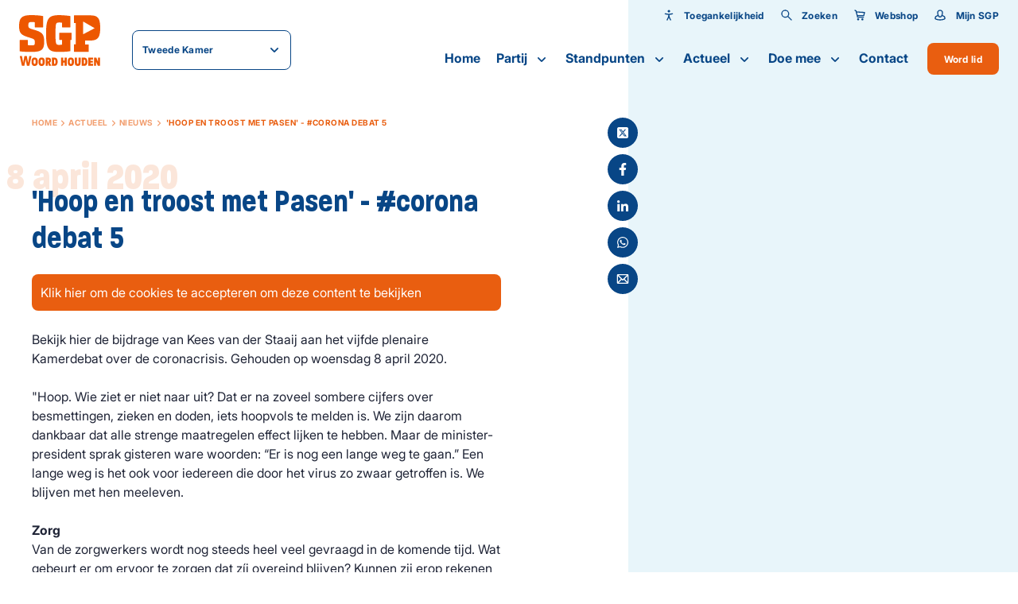

--- FILE ---
content_type: text/html; charset=UTF-8
request_url: https://tweedekamer.sgp.nl/actueel/nieuws/hoop-en-troost-met-pasen-corona-debat-5
body_size: 17468
content:
<!DOCTYPE html>
<html lang="nl"  prefix="og: http://ogp.me/ns#">
<head>
    <base href="https://tweedekamer.sgp.nl">

    <meta charset="utf-8">
    <meta name="viewport" content="width=device-width, initial-scale=1.0, user-scalable=no">

    <meta property="og:site_name" content="SGP">
    <meta property="og:title" content="&#039;Hoop en troost met Pasen&#039; - #corona debat 5" />
    <meta property="og:type" content="" />
    <meta property="og:image" content="    " />
    <meta property="twitter:image" content="    " />

    <title>  &#039;Hoop en troost met Pasen&#039; - #corona debat 5 - SGP</title>
    <meta name="description" content="&#039;Hoop en troost met Pasen&#039; - #corona debat 5">

    <link rel="apple-touch-icon-precomposed" sizes="57x57" href="https://tweedekamer.sgp.nl/images/icons/apple-touch-icon-57x57.png">
<link rel="apple-touch-icon-precomposed" sizes="114x114" href="https://tweedekamer.sgp.nl/images/icons/apple-touch-icon-114x114.png">
<link rel="apple-touch-icon-precomposed" sizes="72x72" href="https://tweedekamer.sgp.nl/images/icons/apple-touch-icon-72x72.png">
<link rel="apple-touch-icon-precomposed" sizes="144x144" href="https://tweedekamer.sgp.nl/images/icons/apple-touch-icon-144x144.png">
<link rel="apple-touch-icon-precomposed" sizes="60x60" href="https://tweedekamer.sgp.nl/images/icons/apple-touch-icon-60x60.png">
<link rel="apple-touch-icon-precomposed" sizes="120x120" href="https://tweedekamer.sgp.nl/images/icons/apple-touch-icon-120x120.png">
<link rel="apple-touch-icon-precomposed" sizes="76x76" href="https://tweedekamer.sgp.nl/images/icons/apple-touch-icon-76x76.png">
<link rel="apple-touch-icon-precomposed" sizes="152x152" href="https://tweedekamer.sgp.nl/images/icons/apple-touch-icon-152x152.png">
<link rel="icon" type="image/png" href="https://tweedekamer.sgp.nl/images/icons/favicon-196x196.png" sizes="196x196">
<link rel="icon" type="image/png" href="https://tweedekamer.sgp.nl/images/icons/favicon-96x96.png" sizes="96x96">
<link rel="icon" type="image/png" href="https://tweedekamer.sgp.nl/images/icons/favicon-32x32.png" sizes="32x32">
<link rel="icon" type="image/png" href="https://tweedekamer.sgp.nl/images/icons/favicon-16x16.png" sizes="16x16">
<link rel="icon" type="image/png" href="https://tweedekamer.sgp.nl/images/icons/favicon-128.png" sizes="128x128">
<meta name="application-name" content="SGP">
<meta name="msapplication-TileColor" content="#FFFFFF">
<meta name="msapplication-TileImage" content="https://tweedekamer.sgp.nl/images/icons/mstile-144x144.png">
<meta name="msapplication-square70x70logo" content="https://tweedekamer.sgp.nl/images/icons/mstile-70x70.png">
<meta name="msapplication-square150x150logo" content="https://tweedekamer.sgp.nl/images/icons/mstile-150x150.png">
<meta name="msapplication-wide310x150logo" content="https://tweedekamer.sgp.nl/images/icons/mstile-310x150.png">
<meta name="msapplication-square310x310logo" content="https://tweedekamer.sgp.nl/images/icons/mstile-310x310.png">
    
    <link href="https://tweedekamer.sgp.nl/actueel/nieuws/hoop-en-troost-met-pasen-corona-debat-5" rel="canonical">

            <link rel="stylesheet" type="text/css" href="https://tweedekamer.sgp.nl/css/main-d2a4883cd8ebf568ed89.min.css">
    
                            <!-- YesWeTrack GTM Script -->
            <script>(function(w,d,s,l,i){w[l]=w[l]||[];w[l].push({'gtm.start':new Date().getTime(),event:'gtm.js'});var f=d.getElementsByTagName(s)[0],j=d.createElement(s),dl=l!='dataLayer'?'&l='+l:'';j.async=true;j.src='https://ywt.sgp.nl/gtm.js?id='+i+dl;f.parentNode.insertBefore(j,f);})(window,document,'script','dataLayer','GTM-KMWKVWRF');</script>
            <!-- END YesWeTrack GTM Script -->
           
    
</head>
<body>
                        <!-- YesWeTrack GTM noscript -->
            <noscript><iframe src="https://ywt.sgp.nl/ns.html?id=GTM-KMWKVWRF" height="0" width="0" style="display:none;visibility:hidden"></iframe></noscript>
            <!-- End YesWeTrack GTM noscript -->
                <div class="barba-bg"></div>

        <div id="barba-wrapper" class="barba-wrapper">
            <div class="barba-container">
                

                <div id="app" class="site">
                    <header-component inline-template :has-topbar="true">
    <header class="header"
            :class="{ 'header--expanded': menuExpanded, 'header--scrolled': scrolled, 'header--inverted': false, 'header--show-topbar': hasTopbar && showTopBar}"
            ref="header">
        <div class="header__top header__top--no-bg" v-if="hasTopbar">
            <div class="header__container">
                
                
                
                

                <div class="header__priority-navigation">
                    <!-- priority menu: Only render when items are present -->
                    <priority-navigation inline-template :scrolled="scrolled">
    <div class="priority-navigation" :class="{ 'priority-navigation--inverted' : false && !scrolled }">
        <nav class="priority-navigation__list" ref="priorityNavigationList"
             :class="{ 'priority-navigation__list--scrolled-left': !scrolledToLeft, 'priority-navigation__list--scrolled-right': !scrolledToRight }">
                            <priority-navigation-item inline-template>
    <div class="priority-navigation__list-item  priority-navigation__list-item--last ">
        <a href="#" title="Toegankelijkheid"  class="priority-navigation__link "
           :class="{ 'priority-navigation__link--active': false }"

           @click.prevent="">
                            <span class="priority-navigation__icon">
                    <svg xmlns="http://www.w3.org/2000/svg" viewBox="0 0 24 24" class=""><path d="M12 11.8l-7-1.2c-.6-.1-1-.6-.9-1.2.1-.6.6-1 1.2-.9L12 9.7l6.6-1.2c.6-.1 1.1.3 1.2.8.1.6-.3 1.1-.8 1.2l-7 1.3zm.1-4.9c.5 0 .9-.1 1.3-.4.4-.3.7-.6.9-1 .2-.4.2-.9.1-1.3-.1-.5-.3-.9-.6-1.2-.3-.3-.7-.5-1.2-.6-.5-.1-.9 0-1.3.1-.4.2-.8.5-1 .9-.4.2-.6.7-.6 1.2 0 .6.2 1.2.7 1.6.5.4 1 .7 1.7.7zm3.1 15.2c-.4 0-.8-.2-.9-.6L12 16.9l-2.2 4.6c-.2.5-.9.7-1.4.5-.5-.3-.7-.9-.5-1.4L12 12l4.1 8.6c.2.5 0 1.2-.5 1.4-.1 0-.3.1-.4.1z"/><path d="M11 10.6h2.1v5.1H11z"/></svg>
                </span>
            
            Toegankelijkheid
        </a>

                    <div class="priority-navigation__list-item priority-navigation__list-item--sub">
                <div class="priority-navigation__sub-wrapper">
                    <accessibility-controls inline-template>
    <div class="accessibility-controls" >
        <h6 class="accessibility-controls__title">Toegankelijkheid</h6>

        <div class="accessibility-controls__font-size-controls">
            <label class="accessibility-controls__label">Lettergrootte</label>
            <input type="number" v-model="fontSize" class="accessibility-controls__font-size-input">

            <button class="button button--icon button--secondary button--icon-small" :disabled="isMin" :class="{ 'button--secondary__disabled' : fontVal == 'min' }" @click="decreaseFontSize()">
                <svg xmlns="http://www.w3.org/2000/svg" width="24" height="24" viewBox="0 0 24 24" fill="none" class=""><path fill-rule="evenodd" clip-rule="evenodd" d="M6 13a1 1 0 110-2h12a1 1 0 110 2H6z" fill="#000"/></svg>
            </button>

            <button class="button button--icon button--secondary button--icon-small" :disabled="isMax" :class="{ 'button--secondary__disabled' : fontVal == 'max' }" @click="increaseFontSize()">
                <svg xmlns="http://www.w3.org/2000/svg" width="24" height="24" viewBox="0 0 24 24" fill="none" class=""><path fill-rule="evenodd" clip-rule="evenodd" d="M12 5a1 1 0 00-1 1v5H6a1 1 0 100 2h5v5a1 1 0 102 0v-5h5a1 1 0 100-2h-5V6a1 1 0 00-1-1z" fill="#000"/></svg>
            </button>
        </div>
    </div>
</accessibility-controls>
                </div>
            </div>
            </div>
</priority-navigation-item>
                                    <priority-navigation-item inline-template>
    <div class="priority-navigation__list-item  priority-navigation__list-item--last ">
        <a href="https://tweedekamer.sgp.nl/zoeken" title="Zoeken"  class="priority-navigation__link "
           :class="{ 'priority-navigation__link--active': false }"

           >
                            <span class="priority-navigation__icon">
                    <svg xmlns="http://www.w3.org/2000/svg" width="24" height="24" viewBox="0 0 24 24" fill="none" class=""><path fill-rule="evenodd" clip-rule="evenodd" d="M21.708 20.305a.988.988 0 01-.003 1.405.984.984 0 01-1.4-.005l-6.253-6.238a7.502 7.502 0 111.415-1.415l6.241 6.253zM9.5 15a5.5 5.5 0 100-11 5.5 5.5 0 000 11z" fill="#000"/></svg>
                </span>
            
            Zoeken
        </a>

            </div>
</priority-navigation-item>
                                <priority-navigation-item inline-template>
    <div class="priority-navigation__list-item  priority-navigation__list-item--last ">
        <a href="http://webshop.sgp.nl" title="Webshop"  class="priority-navigation__link "
           :class="{ 'priority-navigation__link--active': false }"

           >
                            <span class="priority-navigation__icon">
                    <svg xmlns="http://www.w3.org/2000/svg" width="24" height="24" viewBox="0 0 24 24" fill="none" class=""><path fill-rule="evenodd" clip-rule="evenodd" d="M6.254 5.03l14.914.975a.857.857 0 01.814 1.038l-1.302 5.971c-.102.543-.631.982-1.183.982H8.555l.231 1h10.21a1 1 0 110 2.002H7.989a1 1 0 01-.975-.776L4.12 4.682l-1.565-.786a1 1 0 11.893-1.79l1.986.99a1 1 0 01.528.67l.292 1.263zm12.58 6.965l.948-4.072-13.059-.86 1.37 4.932h10.741zM17.002 22a2.001 2.001 0 110-4.002 2.001 2.001 0 010 4.002zm-8 0a2.001 2.001 0 110-4.002 2.001 2.001 0 010 4.002z" fill="#000"/></svg>
                </span>
            
            Webshop
        </a>

            </div>
</priority-navigation-item>
                <priority-navigation-item inline-template>
    <div class="priority-navigation__list-item  priority-navigation__list-item--last ">
        <a href="https://mijn.sgp.nl/" title="Mijn SGP"  class="priority-navigation__link "
           :class="{ 'priority-navigation__link--active': false }"

           >
                            <span class="priority-navigation__icon">
                    <svg xmlns="http://www.w3.org/2000/svg" width="24" height="24" viewBox="0 0 24 24" fill="none" class=""><path fill-rule="evenodd" clip-rule="evenodd" d="M4 16.99v1.357c.35.213 3.146 1.65 8 1.65s7.65-1.435 8-1.649v-1.357c0-1.717-3.807-3.051-4.078-3.153C15.07 15.366 13.812 16.5 12 16.5c-1.81 0-3.069-1.133-3.92-2.66-.269.1-4.08 1.43-4.08 3.15zm2.5-9.81C6.5 4.319 8.962 2 12 2s5.5 2.319 5.5 5.179c0 1.213-.212 3.075-.786 4.817 2.003.765 5.286 2.005 5.286 4.995v2.007C22 20.103 17.685 22 12 22S2 20.099 2 18.998V16.99c0-3 3.285-4.227 5.287-4.991-.575-1.743-.787-3.606-.787-4.82zM12 14.5c1.97 0 3.5-3.617 3.5-7.321C15.5 5.45 13.959 4 12 4S8.5 5.45 8.5 7.179c0 3.704 1.53 7.321 3.5 7.321z" fill="#000"/></svg>
                </span>
            
            Mijn SGP
        </a>

            </div>
</priority-navigation-item>
                    </nav>
    </div>
</priority-navigation>
                </div>
            </div>
        </div>

        <div class="header__main header__main--no-bg">
            <div class="header__container header__main-container">
                <div class="header__brand">
                    <div class="row align-items-center">
                        <div class="col-auto">
                            <a href="http://tweedekamer.sgp.nl" title="Tweede Kamer" class="header__logo">
                                <svg xmlns="http://www.w3.org/2000/svg" width="110" height="69" viewBox="0 0 110 69" fill="#ED5700" class=""><path d="M16.33 41.012c-1.224 0-3.263-.168-4.351-.305l-.06-6.459a.506.506 0 00-.5-.504H1.345a.506.506 0 00-.498.504v14.414a.49.49 0 00.408.489c1.858.335 7.689.809 14.94.809 14.002 0 17.84-2.49 17.84-14.17 0-10.52-3.158-12.902-14.82-16.23-5.71-1.62-6.706-2.459-6.706-5.574 0-3.893 1.178-4.535 3.625-4.535 1.631 0 4.109.046 5.09.168l.061 6.535c0 .275.227.504.498.504h10.333a.506.506 0 00.498-.504V1.802a.494.494 0 00-.347-.474C29.909.641 22.206 0 16.269 0 3.807 0 0 3.74 0 14.444s2.75 12.658 14.486 16.231c6.012 1.802 6.843 2.52 6.843 5.97 0 4.505-.695 4.367-5 4.367zm78.156 8.368v-8.963a.506.506 0 00-.498-.504h-4.35v-5.39h6.646c5.332 0 8.474-1.008 10.514-3.344 2.22-2.55 3.202-6.825 3.202-13.849 0-7.023-.967-11.268-3.142-13.757-2.009-2.306-5.045-3.237-10.453-3.237H74.94a.506.506 0 00-.499.504v9.558c0 .275.227.504.499.504h2.024l-.03 28.675h-1.98a.506.506 0 00-.498.504v9.298c0 .275.227.504.499.504h19.033a.506.506 0 00.498-.504zM87.16 25.803s-.12-.015-.166-.045a.349.349 0 01-.151-.29V9.237c0-.122.06-.23.166-.29a.324.324 0 01.332 0l14.638 8.52a.335.335 0 01.166.305.325.325 0 01-.181.29l-14.638 7.71s-.105.047-.15.047l-.016-.016zm-17.507 22.66V33.73h1.132a.506.506 0 00.499-.504V24.4a.506.506 0 00-.499-.504h-1.933l-13.837-.03a.506.506 0 00-.498.503v8.84c0 .276.226.505.498.505h3.293v6.443c-1.072.122-2.84.183-3.958.183-3.791 0-4.94 0-4.94-12.001v-6.123c0-12.123 1.013-12.123 4.805-12.123 1.39 0 3.111.015 4.018.107v5.94c0 .274.226.503.498.503H69.14a.506.506 0 00.499-.504V1.741a.504.504 0 00-.393-.489C67.523.87 59.44.061 54.47.061c-14.698 0-17.885 4.443-17.885 25.041 0 11.268.997 16.994 3.535 20.445 2.81 3.817 7.568 4.413 14.275 4.413 4.985 0 11.782-.367 14.864-1.008a.492.492 0 00.393-.489zM12.236 64.725l-1.753-9.192H7.266l-1.767 9.192-1.571-9.192H.92l2.946 13.284H7.13l1.737-8.887 1.767 8.887h3.278l2.916-13.284h-2.976l-1.616 9.192zm8.867-7.177c-3.671 0-4.23 3.085-4.23 5.726 0 2.642.544 5.726 4.23 5.726 3.685 0 4.26-3.07 4.26-5.695 0-2.627-.59-5.741-4.26-5.741v-.016zm0 8.78c-1.3 0-1.39-1.573-1.39-3.054 0-1.48.09-3.038 1.39-3.038 1.299 0 1.39 1.557 1.39 3.053 0 1.497-.091 3.039-1.39 3.039zm9.456-8.78c-3.67 0-4.23 3.085-4.23 5.726 0 2.642.544 5.726 4.23 5.726 3.686 0 4.26-3.07 4.26-5.695 0-2.627-.59-5.741-4.26-5.741v-.016zm0 8.78c-1.3 0-1.39-1.573-1.39-3.054 0-1.48.09-3.038 1.39-3.038 1.299 0 1.39 1.557 1.39 3.053 0 1.497-.091 3.039-1.39 3.039zm12.704-4.825c0-1.45-.242-3.771-3.761-3.771h-3.43v11.1h2.81v-4.397l1.556 4.397h3.384l-2.281-4.32c1.163-.383 1.722-1.696 1.722-2.994v-.015zm-3.837 1.328h-.529v-2.458h.529c.68 0 .997.275.997 1.252 0 .886-.272 1.206-.997 1.206zm8.716-5.115h-3.58v11.1h3.444c2.991 0 4.275-2.366 4.275-5.542 0-3.176-1.193-5.542-4.139-5.542v-.016zm-.498 8.49h-.272v-5.863h.332c1.027 0 1.752.244 1.752 2.916 0 2.672-.785 2.947-1.797 2.947h-.015zm14.138-4.352h-1.978v-4.122h-2.81v11.085h2.81V64.48h1.978v4.336h2.84V57.732h-2.84v4.122zm8.399-4.306c-3.67 0-4.23 3.085-4.23 5.726 0 2.642.544 5.726 4.23 5.726 3.686 0 4.26-3.07 4.26-5.695 0-2.627-.59-5.741-4.26-5.741v-.016zm0 8.78c-1.299 0-1.39-1.573-1.39-3.054 0-1.48.091-3.038 1.39-3.038 1.3 0 1.39 1.557 1.39 3.053 0 1.497-.09 3.039-1.39 3.039zm10.453-2.138c0 1.619-.362 1.985-1.117 1.985-.756 0-1.118-.382-1.118-1.985v-6.474h-2.855v6.428c0 3.299 1.027 4.84 3.957 4.84 2.931 0 3.943-1.541 3.943-4.84v-6.428H80.62v6.474h.015zm7.886-6.474h-3.58v11.1h3.444c2.99 0 4.275-2.366 4.275-5.542 0-3.176-1.194-5.542-4.14-5.542v-.016zm-.484 8.49h-.272v-5.863h.333c1.027 0 1.752.244 1.752 2.916 0 2.672-.786 2.947-1.798 2.947h-.015zm5.907 2.611h6.329v-2.672h-3.52v-1.756h3.157v-2.413h-3.157V60.39h3.52v-2.657h-6.33v11.085zm13.051-5.405l-2.221-5.68h-3.172v11.085h2.84v-5.573l2.296 5.573h3.097V57.732h-2.84v5.68z"/></svg>
                            </a>
                        </div>
                        <div class="col">
                            <website-selector :items="{&quot;0&quot;:{&quot;name&quot;:&quot;Landelijk&quot;,&quot;url&quot;:&quot;http:\/\/sgp.nl&quot;,&quot;selected&quot;:false,&quot;target&quot;:&quot;_blank&quot;},&quot;5&quot;:{&quot;name&quot;:&quot;Tweede Kamer&quot;,&quot;url&quot;:&quot;http:\/\/tweedekamer.sgp.nl&quot;,&quot;selected&quot;:true,&quot;target&quot;:&quot;_self&quot;},&quot;6&quot;:{&quot;name&quot;:&quot;Eerste Kamer&quot;,&quot;url&quot;:&quot;http:\/\/eerstekamer.sgp.nl&quot;,&quot;selected&quot;:false,&quot;target&quot;:&quot;_blank&quot;},&quot;7&quot;:{&quot;name&quot;:&quot;Eurofractie&quot;,&quot;url&quot;:&quot;http:\/\/eurofractie.sgp.nl&quot;,&quot;selected&quot;:false,&quot;target&quot;:&quot;_blank&quot;},&quot;8&quot;:{&quot;name&quot;:&quot;Wetenschappelijk Instituut&quot;,&quot;url&quot;:&quot;http:\/\/wi.sgp.nl&quot;,&quot;selected&quot;:false,&quot;target&quot;:&quot;_blank&quot;},&quot;93&quot;:{&quot;name&quot;:&quot;Landelijk&quot;,&quot;url&quot;:&quot;http:\/\/stemvoorhetleven.sgp.nl&quot;,&quot;selected&quot;:false,&quot;target&quot;:&quot;_blank&quot;},&quot;94&quot;:{&quot;name&quot;:&quot;Lokaal&quot;,&quot;url&quot;:&quot;https:\/\/sgp.nl\/lokaal&quot;,&quot;selected&quot;:false,&quot;target&quot;:&quot;_blank&quot;}}"
                                              label=""
                                              :inverted="false"></website-selector>
                        </div>
                    </div>
                </div>

                <div class="cart-popup" v-cloak v-if="cartPopup.show">
                    <div class="cart-popup__header">
                        <h5 class="cart-popup__title">Winkelwagen</h5>
                        <div class="cart-popup__close" @click="cartPopup.show = false"><svg xmlns="http://www.w3.org/2000/svg" width="26" height="26" viewBox="0 0 26 26" fill="none" class=""><path fill-rule="evenodd" clip-rule="evenodd" d="M8.05 6.636a.998.998 0 00-1.414 0 .997.997 0 000 1.414l4.95 4.95-4.95 4.95a.998.998 0 000 1.414.998.998 0 001.414 0l4.95-4.95 4.95 4.95a.998.998 0 001.414 0 .998.998 0 000-1.414L14.414 13l4.95-4.95a.998.998 0 000-1.414.997.997 0 00-1.414 0L13 11.586l-4.95-4.95z" fill="#000"/></svg></div>
                    </div>

                    <div class="cart-popup__wrapper">
                        <div class="cart-popup__image-wrapper" v-if="cart.item.product.image">
                            <div class="cart-popup__image" v-if="cart.item.product.image">
                                <img class="cart-popup__img" :src="cart.item.product.image" :alt="cart.item.product.title">
                            </div>
                        </div>

                        <div class="cart-popup__content-wrapper">
                            <h5 class="cart-popup__product-title">{{ cart.item.product.title }}</h5>

                            <div class="cart-popup__content">
                                <span class="cart-popup__content--item">Aantal {{ cart.item.added }} </span>

                                <span class="cart-popup__content--item">&euro; {{ formatPrice(cart.item.product.price * cart.item.added) }}</span>
                            </div>
                        </div>
                    </div>
                    <div class="cart-popup__button-wrapper">
                        <a class="cart-popup__button button button--primary" href="">Bekijk winkelwagen</a>
                    </div>
                </div>

                <div class="header__buttons">
                                            <a href="https://tweedekamer.sgp.nl/doemee/lidworden" class="header__button">
                            Word lid                        </a>
                                        <div class="header__menu-toggle hamburger hamburger--squeeze"
                         :class="{ 'is-active': menuExpanded, 'hamburger--inverted': false }"
                         @click="menuExpanded = !menuExpanded">
                        <div class="hamburger-box">
                            <div class="hamburger-inner"></div>
                        </div>
                    </div>
                </div>

                <div class="header__navigation">
                    <navigation-component inline-template :has-topbar="hasTopbar" :topbar-visible="showTopBar" :menu-expanded="menuExpanded" @close-menu="menuExpanded = false" :is-paginated="true">
    <nav class="navigation" :class="{ 'navigation--active': menuExpanded, 'navigation--topbar-visible' : hasTopbar && topbarVisible }" ref="scrollLock">
        <div class="navigation__header" :class="{ 'navigation__header--topbar-visible' : hasTopbar && topbarVisible }">
            <div class="navigation__container container--extra-padding">
                <button class="button button--primary button--icon button--icon-small navigation__back"
                        :class="{ 'navigation__back--active': isPaginated && activeSubLevel >= 1 }"
                        @click="decrementActiveSubLevel">
                    <svg xmlns="http://www.w3.org/2000/svg" width="24" height="24" viewBox="0 0 24 24" fill="none" class=""><path fill-rule="evenodd" clip-rule="evenodd" d="M5.414 13h15.642c.521 0 .944-.444.944-1 0-.552-.42-1-.944-1H5.414l3.293-3.293a1 1 0 00-1.414-1.414l-5 5a1 1 0 000 1.414l5 5a1 1 0 001.414-1.414L5.414 13z" fill="#000"/></svg>
                </button>

                <div class="navigation__header-buttons">
                    <button class="header__menu-toggle hamburger hamburger--squeeze"
                            :class="{ 'is-active': menuExpanded}" @click="closeMenu">
                        <span class="navigation__close">Sluiten</span>

                        <div class="hamburger-box">
                            <div class="hamburger-inner"></div>
                        </div>
                    </button>
                </div>
            </div>
        </div>

        <ul class="navigation__list">
                            <navigation-item inline-template
                 :is-paginated="isPaginated"
                 :sub-level="1"
                 :has-sub="false"
                 :active-sub-level="activeSubLevel"
                 @increment-active-sub-level="incrementActiveSubLevel"
                 :is-sub="false">
    <li class="navigation-item "
        :class="{ 'navigation-item--paginated': isPaginated, 'navigation-item--active': isActive, 'navigation-item--inverted': false}">
                    <a href="https://tweedekamer.sgp.nl/home" title="Home" class="navigation-item__link ">
            Home

            
                    </a>

            </li>
</navigation-item>
                            <navigation-item inline-template
                 :is-paginated="isPaginated"
                 :sub-level="1"
                 :has-sub="true"
                 :active-sub-level="activeSubLevel"
                 @increment-active-sub-level="incrementActiveSubLevel"
                 :is-sub="false">
    <li class="navigation-item navigation-item--has-sub"
        :class="{ 'navigation-item--paginated': isPaginated, 'navigation-item--active': isActive, 'navigation-item--inverted': false}">
                    <span class="navigation-item__link-navigation-handler"
                  @click="navigationHandler">
            </span>
                    <a href="https://tweedekamer.sgp.nl/partij" title="Partij" class="navigation-item__link ">
            Partij

                            <span class="navigation-item__sub-icon navigation-item__sub-icon--desktop">
                    <svg xmlns="http://www.w3.org/2000/svg" width="24" height="24" viewBox="0 0 24 24" fill="none" class=""><path fill-rule="evenodd" clip-rule="evenodd" d="M11.996 13.059s.004.027-4.289-4.266a1 1 0 00-1.414 1.414l5 5a1 1 0 001.414 0l5-5a1 1 0 00-1.414-1.414l-4.297 4.266z" fill="#000"/></svg>
                </span>

                <span class="navigation-item__sub-icon navigation-item__sub-icon--mobile" v-if="isPaginated">
                    <svg xmlns="http://www.w3.org/2000/svg" width="24" height="24" viewBox="0 0 24 24" fill="none" class=""><path fill-rule="evenodd" clip-rule="evenodd" d="M18.586 13H2.944C2.423 13 2 12.556 2 12c0-.552.42-1 .944-1h15.642l-3.293-3.293a1 1 0 011.414-1.414l5 5a1 1 0 010 1.414l-5 5a1 1 0 01-1.414-1.414L18.586 13z" fill="#000"/></svg>
                </span>
            
                    </a>

                    <ul class="navigation-item__sub-list navigation-item__sub-list--has-topbar"
                :class="{ 'navigation-item__sub-list--sub': isSub }">
                <li v-if="isPaginated" class="navigation-item" :class="{ 'navigation-item--paginated': isPaginated }">
                    <a href="https://tweedekamer.sgp.nl/partij" title="Partij" class="navigation-item__link navigation-item__link--parent">
                        Partij

                        <span class="navigation-item__hover-icon navigation-item__hover-icon--parent">
                            <svg xmlns="http://www.w3.org/2000/svg" width="24" height="24" viewBox="0 0 24 24" fill="none" class=""><path fill-rule="evenodd" clip-rule="evenodd" d="M18.586 13H2.944C2.423 13 2 12.556 2 12c0-.552.42-1 .944-1h15.642l-3.293-3.293a1 1 0 011.414-1.414l5 5a1 1 0 010 1.414l-5 5a1 1 0 01-1.414-1.414L18.586 13z" fill="#000"/></svg>
                        </span>
                    </a>
                </li>
                                    <navigation-item inline-template
                 :is-paginated="isPaginated"
                 :sub-level="2"
                 :has-sub="false"
                 :active-sub-level="activeSubLevel"
                 @increment-active-sub-level="incrementActiveSubLevel"
                 :is-sub="false">
    <li class="navigation-item "
        :class="{ 'navigation-item--paginated': isPaginated, 'navigation-item--active': isActive, 'navigation-item--inverted': false}">
                    <a href="https://tweedekamer.sgp.nl/partij/onze-mensen" title="Onze mensen" class="navigation-item__link  navigation-item__link--sub">
            Onze mensen

            
                            <span class="navigation-item__hover-icon">
                    <svg xmlns="http://www.w3.org/2000/svg" width="24" height="24" viewBox="0 0 24 24" fill="none" class=""><path fill-rule="evenodd" clip-rule="evenodd" d="M18.586 13H2.944C2.423 13 2 12.556 2 12c0-.552.42-1 .944-1h15.642l-3.293-3.293a1 1 0 011.414-1.414l5 5a1 1 0 010 1.414l-5 5a1 1 0 01-1.414-1.414L18.586 13z" fill="#000"/></svg>
                </span>
                    </a>

            </li>
</navigation-item>
                                    <navigation-item inline-template
                 :is-paginated="isPaginated"
                 :sub-level="2"
                 :has-sub="false"
                 :active-sub-level="activeSubLevel"
                 @increment-active-sub-level="incrementActiveSubLevel"
                 :is-sub="false">
    <li class="navigation-item "
        :class="{ 'navigation-item--paginated': isPaginated, 'navigation-item--active': isActive, 'navigation-item--inverted': false}">
                    <a href="https://tweedekamer.sgp.nl/partij/onze-historie" title="Onze historie" class="navigation-item__link  navigation-item__link--sub">
            Onze historie

            
                            <span class="navigation-item__hover-icon">
                    <svg xmlns="http://www.w3.org/2000/svg" width="24" height="24" viewBox="0 0 24 24" fill="none" class=""><path fill-rule="evenodd" clip-rule="evenodd" d="M18.586 13H2.944C2.423 13 2 12.556 2 12c0-.552.42-1 .944-1h15.642l-3.293-3.293a1 1 0 011.414-1.414l5 5a1 1 0 010 1.414l-5 5a1 1 0 01-1.414-1.414L18.586 13z" fill="#000"/></svg>
                </span>
                    </a>

            </li>
</navigation-item>
                                    <navigation-item inline-template
                 :is-paginated="isPaginated"
                 :sub-level="2"
                 :has-sub="false"
                 :active-sub-level="activeSubLevel"
                 @increment-active-sub-level="incrementActiveSubLevel"
                 :is-sub="false">
    <li class="navigation-item "
        :class="{ 'navigation-item--paginated': isPaginated, 'navigation-item--active': isActive, 'navigation-item--inverted': false}">
                    <a href="https://tweedekamer.sgp.nl/partij/organisatie" title="Organisatie" class="navigation-item__link  navigation-item__link--sub">
            Organisatie

            
                            <span class="navigation-item__hover-icon">
                    <svg xmlns="http://www.w3.org/2000/svg" width="24" height="24" viewBox="0 0 24 24" fill="none" class=""><path fill-rule="evenodd" clip-rule="evenodd" d="M18.586 13H2.944C2.423 13 2 12.556 2 12c0-.552.42-1 .944-1h15.642l-3.293-3.293a1 1 0 011.414-1.414l5 5a1 1 0 010 1.414l-5 5a1 1 0 01-1.414-1.414L18.586 13z" fill="#000"/></svg>
                </span>
                    </a>

            </li>
</navigation-item>
                            </ul>
            </li>
</navigation-item>
                            <navigation-item inline-template
                 :is-paginated="isPaginated"
                 :sub-level="1"
                 :has-sub="true"
                 :active-sub-level="activeSubLevel"
                 @increment-active-sub-level="incrementActiveSubLevel"
                 :is-sub="false">
    <li class="navigation-item navigation-item--has-sub"
        :class="{ 'navigation-item--paginated': isPaginated, 'navigation-item--active': isActive, 'navigation-item--inverted': false}">
                    <span class="navigation-item__link-navigation-handler"
                  @click="navigationHandler">
            </span>
                    <a href="https://tweedekamer.sgp.nl/themas" title="Standpunten" class="navigation-item__link ">
            Standpunten

                            <span class="navigation-item__sub-icon navigation-item__sub-icon--desktop">
                    <svg xmlns="http://www.w3.org/2000/svg" width="24" height="24" viewBox="0 0 24 24" fill="none" class=""><path fill-rule="evenodd" clip-rule="evenodd" d="M11.996 13.059s.004.027-4.289-4.266a1 1 0 00-1.414 1.414l5 5a1 1 0 001.414 0l5-5a1 1 0 00-1.414-1.414l-4.297 4.266z" fill="#000"/></svg>
                </span>

                <span class="navigation-item__sub-icon navigation-item__sub-icon--mobile" v-if="isPaginated">
                    <svg xmlns="http://www.w3.org/2000/svg" width="24" height="24" viewBox="0 0 24 24" fill="none" class=""><path fill-rule="evenodd" clip-rule="evenodd" d="M18.586 13H2.944C2.423 13 2 12.556 2 12c0-.552.42-1 .944-1h15.642l-3.293-3.293a1 1 0 011.414-1.414l5 5a1 1 0 010 1.414l-5 5a1 1 0 01-1.414-1.414L18.586 13z" fill="#000"/></svg>
                </span>
            
                    </a>

                    <ul class="navigation-item__sub-list navigation-item__sub-list--has-topbar"
                :class="{ 'navigation-item__sub-list--sub': isSub }">
                <li v-if="isPaginated" class="navigation-item" :class="{ 'navigation-item--paginated': isPaginated }">
                    <a href="https://tweedekamer.sgp.nl/themas" title="Standpunten" class="navigation-item__link navigation-item__link--parent">
                        Standpunten

                        <span class="navigation-item__hover-icon navigation-item__hover-icon--parent">
                            <svg xmlns="http://www.w3.org/2000/svg" width="24" height="24" viewBox="0 0 24 24" fill="none" class=""><path fill-rule="evenodd" clip-rule="evenodd" d="M18.586 13H2.944C2.423 13 2 12.556 2 12c0-.552.42-1 .944-1h15.642l-3.293-3.293a1 1 0 011.414-1.414l5 5a1 1 0 010 1.414l-5 5a1 1 0 01-1.414-1.414L18.586 13z" fill="#000"/></svg>
                        </span>
                    </a>
                </li>
                                    <navigation-item inline-template
                 :is-paginated="isPaginated"
                 :sub-level="2"
                 :has-sub="false"
                 :active-sub-level="activeSubLevel"
                 @increment-active-sub-level="incrementActiveSubLevel"
                 :is-sub="false">
    <li class="navigation-item "
        :class="{ 'navigation-item--paginated': isPaginated, 'navigation-item--active': isActive, 'navigation-item--inverted': false}">
                    <a href="https://tweedekamer.sgp.nl/standpunten" title="Alle standpunten" class="navigation-item__link  navigation-item__link--sub">
            Alle standpunten

            
                            <span class="navigation-item__hover-icon">
                    <svg xmlns="http://www.w3.org/2000/svg" width="24" height="24" viewBox="0 0 24 24" fill="none" class=""><path fill-rule="evenodd" clip-rule="evenodd" d="M18.586 13H2.944C2.423 13 2 12.556 2 12c0-.552.42-1 .944-1h15.642l-3.293-3.293a1 1 0 011.414-1.414l5 5a1 1 0 010 1.414l-5 5a1 1 0 01-1.414-1.414L18.586 13z" fill="#000"/></svg>
                </span>
                    </a>

            </li>
</navigation-item>
                                    <navigation-item inline-template
                 :is-paginated="isPaginated"
                 :sub-level="2"
                 :has-sub="false"
                 :active-sub-level="activeSubLevel"
                 @increment-active-sub-level="incrementActiveSubLevel"
                 :is-sub="false">
    <li class="navigation-item "
        :class="{ 'navigation-item--paginated': isPaginated, 'navigation-item--active': isActive, 'navigation-item--inverted': false}">
                    <a href="https://tweedekamer.sgp.nl/themas" title="Thema&#039;s" class="navigation-item__link  navigation-item__link--sub">
            Thema&#039;s

            
                            <span class="navigation-item__hover-icon">
                    <svg xmlns="http://www.w3.org/2000/svg" width="24" height="24" viewBox="0 0 24 24" fill="none" class=""><path fill-rule="evenodd" clip-rule="evenodd" d="M18.586 13H2.944C2.423 13 2 12.556 2 12c0-.552.42-1 .944-1h15.642l-3.293-3.293a1 1 0 011.414-1.414l5 5a1 1 0 010 1.414l-5 5a1 1 0 01-1.414-1.414L18.586 13z" fill="#000"/></svg>
                </span>
                    </a>

            </li>
</navigation-item>
                            </ul>
            </li>
</navigation-item>
                            <navigation-item inline-template
                 :is-paginated="isPaginated"
                 :sub-level="1"
                 :has-sub="true"
                 :active-sub-level="activeSubLevel"
                 @increment-active-sub-level="incrementActiveSubLevel"
                 :is-sub="false">
    <li class="navigation-item navigation-item--has-sub"
        :class="{ 'navigation-item--paginated': isPaginated, 'navigation-item--active': isActive, 'navigation-item--inverted': false}">
                    <span class="navigation-item__link-navigation-handler"
                  @click="navigationHandler">
            </span>
                    <a href="https://tweedekamer.sgp.nl/actueel" title="Actueel" class="navigation-item__link ">
            Actueel

                            <span class="navigation-item__sub-icon navigation-item__sub-icon--desktop">
                    <svg xmlns="http://www.w3.org/2000/svg" width="24" height="24" viewBox="0 0 24 24" fill="none" class=""><path fill-rule="evenodd" clip-rule="evenodd" d="M11.996 13.059s.004.027-4.289-4.266a1 1 0 00-1.414 1.414l5 5a1 1 0 001.414 0l5-5a1 1 0 00-1.414-1.414l-4.297 4.266z" fill="#000"/></svg>
                </span>

                <span class="navigation-item__sub-icon navigation-item__sub-icon--mobile" v-if="isPaginated">
                    <svg xmlns="http://www.w3.org/2000/svg" width="24" height="24" viewBox="0 0 24 24" fill="none" class=""><path fill-rule="evenodd" clip-rule="evenodd" d="M18.586 13H2.944C2.423 13 2 12.556 2 12c0-.552.42-1 .944-1h15.642l-3.293-3.293a1 1 0 011.414-1.414l5 5a1 1 0 010 1.414l-5 5a1 1 0 01-1.414-1.414L18.586 13z" fill="#000"/></svg>
                </span>
            
                    </a>

                    <ul class="navigation-item__sub-list navigation-item__sub-list--has-topbar"
                :class="{ 'navigation-item__sub-list--sub': isSub }">
                <li v-if="isPaginated" class="navigation-item" :class="{ 'navigation-item--paginated': isPaginated }">
                    <a href="https://tweedekamer.sgp.nl/actueel" title="Actueel" class="navigation-item__link navigation-item__link--parent">
                        Actueel

                        <span class="navigation-item__hover-icon navigation-item__hover-icon--parent">
                            <svg xmlns="http://www.w3.org/2000/svg" width="24" height="24" viewBox="0 0 24 24" fill="none" class=""><path fill-rule="evenodd" clip-rule="evenodd" d="M18.586 13H2.944C2.423 13 2 12.556 2 12c0-.552.42-1 .944-1h15.642l-3.293-3.293a1 1 0 011.414-1.414l5 5a1 1 0 010 1.414l-5 5a1 1 0 01-1.414-1.414L18.586 13z" fill="#000"/></svg>
                        </span>
                    </a>
                </li>
                                    <navigation-item inline-template
                 :is-paginated="isPaginated"
                 :sub-level="2"
                 :has-sub="false"
                 :active-sub-level="activeSubLevel"
                 @increment-active-sub-level="incrementActiveSubLevel"
                 :is-sub="false">
    <li class="navigation-item "
        :class="{ 'navigation-item--paginated': isPaginated, 'navigation-item--active': isActive, 'navigation-item--inverted': false}">
                    <a href="https://tweedekamer.sgp.nl/actueel/nieuws" title="Nieuws" class="navigation-item__link  navigation-item__link--sub">
            Nieuws

            
                            <span class="navigation-item__hover-icon">
                    <svg xmlns="http://www.w3.org/2000/svg" width="24" height="24" viewBox="0 0 24 24" fill="none" class=""><path fill-rule="evenodd" clip-rule="evenodd" d="M18.586 13H2.944C2.423 13 2 12.556 2 12c0-.552.42-1 .944-1h15.642l-3.293-3.293a1 1 0 011.414-1.414l5 5a1 1 0 010 1.414l-5 5a1 1 0 01-1.414-1.414L18.586 13z" fill="#000"/></svg>
                </span>
                    </a>

            </li>
</navigation-item>
                                    <navigation-item inline-template
                 :is-paginated="isPaginated"
                 :sub-level="2"
                 :has-sub="false"
                 :active-sub-level="activeSubLevel"
                 @increment-active-sub-level="incrementActiveSubLevel"
                 :is-sub="false">
    <li class="navigation-item "
        :class="{ 'navigation-item--paginated': isPaginated, 'navigation-item--active': isActive, 'navigation-item--inverted': false}">
                    <a href="https://tweedekamer.sgp.nl/actueel/agenda" title="Agenda" class="navigation-item__link  navigation-item__link--sub">
            Agenda

            
                            <span class="navigation-item__hover-icon">
                    <svg xmlns="http://www.w3.org/2000/svg" width="24" height="24" viewBox="0 0 24 24" fill="none" class=""><path fill-rule="evenodd" clip-rule="evenodd" d="M18.586 13H2.944C2.423 13 2 12.556 2 12c0-.552.42-1 .944-1h15.642l-3.293-3.293a1 1 0 011.414-1.414l5 5a1 1 0 010 1.414l-5 5a1 1 0 01-1.414-1.414L18.586 13z" fill="#000"/></svg>
                </span>
                    </a>

            </li>
</navigation-item>
                                    <navigation-item inline-template
                 :is-paginated="isPaginated"
                 :sub-level="2"
                 :has-sub="false"
                 :active-sub-level="activeSubLevel"
                 @increment-active-sub-level="incrementActiveSubLevel"
                 :is-sub="false">
    <li class="navigation-item "
        :class="{ 'navigation-item--paginated': isPaginated, 'navigation-item--active': isActive, 'navigation-item--inverted': false}">
                    <a href="https://tweedekamer.sgp.nl/actueel/publicaties" title="Publicaties" class="navigation-item__link  navigation-item__link--sub">
            Publicaties

            
                            <span class="navigation-item__hover-icon">
                    <svg xmlns="http://www.w3.org/2000/svg" width="24" height="24" viewBox="0 0 24 24" fill="none" class=""><path fill-rule="evenodd" clip-rule="evenodd" d="M18.586 13H2.944C2.423 13 2 12.556 2 12c0-.552.42-1 .944-1h15.642l-3.293-3.293a1 1 0 011.414-1.414l5 5a1 1 0 010 1.414l-5 5a1 1 0 01-1.414-1.414L18.586 13z" fill="#000"/></svg>
                </span>
                    </a>

            </li>
</navigation-item>
                                    <navigation-item inline-template
                 :is-paginated="isPaginated"
                 :sub-level="2"
                 :has-sub="false"
                 :active-sub-level="activeSubLevel"
                 @increment-active-sub-level="incrementActiveSubLevel"
                 :is-sub="false">
    <li class="navigation-item "
        :class="{ 'navigation-item--paginated': isPaginated, 'navigation-item--active': isActive, 'navigation-item--inverted': false}">
                    <a href="https://tweedekamer.sgp.nl/actueel/interviews" title="Interviews" class="navigation-item__link  navigation-item__link--sub">
            Interviews

            
                            <span class="navigation-item__hover-icon">
                    <svg xmlns="http://www.w3.org/2000/svg" width="24" height="24" viewBox="0 0 24 24" fill="none" class=""><path fill-rule="evenodd" clip-rule="evenodd" d="M18.586 13H2.944C2.423 13 2 12.556 2 12c0-.552.42-1 .944-1h15.642l-3.293-3.293a1 1 0 011.414-1.414l5 5a1 1 0 010 1.414l-5 5a1 1 0 01-1.414-1.414L18.586 13z" fill="#000"/></svg>
                </span>
                    </a>

            </li>
</navigation-item>
                                    <navigation-item inline-template
                 :is-paginated="isPaginated"
                 :sub-level="2"
                 :has-sub="false"
                 :active-sub-level="activeSubLevel"
                 @increment-active-sub-level="incrementActiveSubLevel"
                 :is-sub="false">
    <li class="navigation-item "
        :class="{ 'navigation-item--paginated': isPaginated, 'navigation-item--active': isActive, 'navigation-item--inverted': false}">
                    <a href="https://tweedekamer.sgp.nl/actueel/socialmedia" title="Social Media" class="navigation-item__link  navigation-item__link--sub">
            Social Media

            
                            <span class="navigation-item__hover-icon">
                    <svg xmlns="http://www.w3.org/2000/svg" width="24" height="24" viewBox="0 0 24 24" fill="none" class=""><path fill-rule="evenodd" clip-rule="evenodd" d="M18.586 13H2.944C2.423 13 2 12.556 2 12c0-.552.42-1 .944-1h15.642l-3.293-3.293a1 1 0 011.414-1.414l5 5a1 1 0 010 1.414l-5 5a1 1 0 01-1.414-1.414L18.586 13z" fill="#000"/></svg>
                </span>
                    </a>

            </li>
</navigation-item>
                                    <navigation-item inline-template
                 :is-paginated="isPaginated"
                 :sub-level="2"
                 :has-sub="false"
                 :active-sub-level="activeSubLevel"
                 @increment-active-sub-level="incrementActiveSubLevel"
                 :is-sub="false">
    <li class="navigation-item "
        :class="{ 'navigation-item--paginated': isPaginated, 'navigation-item--active': isActive, 'navigation-item--inverted': false}">
                    <a href="https://tweedekamer.sgp.nl/actueel/videos" title="Video’s" class="navigation-item__link  navigation-item__link--sub">
            Video’s

            
                            <span class="navigation-item__hover-icon">
                    <svg xmlns="http://www.w3.org/2000/svg" width="24" height="24" viewBox="0 0 24 24" fill="none" class=""><path fill-rule="evenodd" clip-rule="evenodd" d="M18.586 13H2.944C2.423 13 2 12.556 2 12c0-.552.42-1 .944-1h15.642l-3.293-3.293a1 1 0 011.414-1.414l5 5a1 1 0 010 1.414l-5 5a1 1 0 01-1.414-1.414L18.586 13z" fill="#000"/></svg>
                </span>
                    </a>

            </li>
</navigation-item>
                            </ul>
            </li>
</navigation-item>
                            <navigation-item inline-template
                 :is-paginated="isPaginated"
                 :sub-level="1"
                 :has-sub="true"
                 :active-sub-level="activeSubLevel"
                 @increment-active-sub-level="incrementActiveSubLevel"
                 :is-sub="false">
    <li class="navigation-item navigation-item--has-sub"
        :class="{ 'navigation-item--paginated': isPaginated, 'navigation-item--active': isActive, 'navigation-item--inverted': false}">
                    <span class="navigation-item__link-navigation-handler"
                  @click="navigationHandler">
            </span>
                    <a href="https://tweedekamer.sgp.nl/doemee" title="Doe mee" class="navigation-item__link ">
            Doe mee

                            <span class="navigation-item__sub-icon navigation-item__sub-icon--desktop">
                    <svg xmlns="http://www.w3.org/2000/svg" width="24" height="24" viewBox="0 0 24 24" fill="none" class=""><path fill-rule="evenodd" clip-rule="evenodd" d="M11.996 13.059s.004.027-4.289-4.266a1 1 0 00-1.414 1.414l5 5a1 1 0 001.414 0l5-5a1 1 0 00-1.414-1.414l-4.297 4.266z" fill="#000"/></svg>
                </span>

                <span class="navigation-item__sub-icon navigation-item__sub-icon--mobile" v-if="isPaginated">
                    <svg xmlns="http://www.w3.org/2000/svg" width="24" height="24" viewBox="0 0 24 24" fill="none" class=""><path fill-rule="evenodd" clip-rule="evenodd" d="M18.586 13H2.944C2.423 13 2 12.556 2 12c0-.552.42-1 .944-1h15.642l-3.293-3.293a1 1 0 011.414-1.414l5 5a1 1 0 010 1.414l-5 5a1 1 0 01-1.414-1.414L18.586 13z" fill="#000"/></svg>
                </span>
            
                    </a>

                    <ul class="navigation-item__sub-list navigation-item__sub-list--has-topbar"
                :class="{ 'navigation-item__sub-list--sub': isSub }">
                <li v-if="isPaginated" class="navigation-item" :class="{ 'navigation-item--paginated': isPaginated }">
                    <a href="https://tweedekamer.sgp.nl/doemee" title="Doe mee" class="navigation-item__link navigation-item__link--parent">
                        Doe mee

                        <span class="navigation-item__hover-icon navigation-item__hover-icon--parent">
                            <svg xmlns="http://www.w3.org/2000/svg" width="24" height="24" viewBox="0 0 24 24" fill="none" class=""><path fill-rule="evenodd" clip-rule="evenodd" d="M18.586 13H2.944C2.423 13 2 12.556 2 12c0-.552.42-1 .944-1h15.642l-3.293-3.293a1 1 0 011.414-1.414l5 5a1 1 0 010 1.414l-5 5a1 1 0 01-1.414-1.414L18.586 13z" fill="#000"/></svg>
                        </span>
                    </a>
                </li>
                                    <navigation-item inline-template
                 :is-paginated="isPaginated"
                 :sub-level="2"
                 :has-sub="false"
                 :active-sub-level="activeSubLevel"
                 @increment-active-sub-level="incrementActiveSubLevel"
                 :is-sub="false">
    <li class="navigation-item "
        :class="{ 'navigation-item--paginated': isPaginated, 'navigation-item--active': isActive, 'navigation-item--inverted': false}">
                    <a href="https://tweedekamer.sgp.nl/doemee/lidworden" title="Lid worden" class="navigation-item__link  navigation-item__link--sub">
            Lid worden

            
                            <span class="navigation-item__hover-icon">
                    <svg xmlns="http://www.w3.org/2000/svg" width="24" height="24" viewBox="0 0 24 24" fill="none" class=""><path fill-rule="evenodd" clip-rule="evenodd" d="M18.586 13H2.944C2.423 13 2 12.556 2 12c0-.552.42-1 .944-1h15.642l-3.293-3.293a1 1 0 011.414-1.414l5 5a1 1 0 010 1.414l-5 5a1 1 0 01-1.414-1.414L18.586 13z" fill="#000"/></svg>
                </span>
                    </a>

            </li>
</navigation-item>
                                    <navigation-item inline-template
                 :is-paginated="isPaginated"
                 :sub-level="2"
                 :has-sub="false"
                 :active-sub-level="activeSubLevel"
                 @increment-active-sub-level="incrementActiveSubLevel"
                 :is-sub="false">
    <li class="navigation-item "
        :class="{ 'navigation-item--paginated': isPaginated, 'navigation-item--active': isActive, 'navigation-item--inverted': false}">
                    <a href="https://tweedekamer.sgp.nl/doemee/abonnementenwi" title="Abonnementen WI" class="navigation-item__link  navigation-item__link--sub">
            Abonnementen WI

            
                            <span class="navigation-item__hover-icon">
                    <svg xmlns="http://www.w3.org/2000/svg" width="24" height="24" viewBox="0 0 24 24" fill="none" class=""><path fill-rule="evenodd" clip-rule="evenodd" d="M18.586 13H2.944C2.423 13 2 12.556 2 12c0-.552.42-1 .944-1h15.642l-3.293-3.293a1 1 0 011.414-1.414l5 5a1 1 0 010 1.414l-5 5a1 1 0 01-1.414-1.414L18.586 13z" fill="#000"/></svg>
                </span>
                    </a>

            </li>
</navigation-item>
                                    <navigation-item inline-template
                 :is-paginated="isPaginated"
                 :sub-level="2"
                 :has-sub="false"
                 :active-sub-level="activeSubLevel"
                 @increment-active-sub-level="incrementActiveSubLevel"
                 :is-sub="false">
    <li class="navigation-item "
        :class="{ 'navigation-item--paginated': isPaginated, 'navigation-item--active': isActive, 'navigation-item--inverted': false}">
                    <a href="https://tweedekamer.sgp.nl/jongeren" title="Jongeren" class="navigation-item__link  navigation-item__link--sub">
            Jongeren

            
                            <span class="navigation-item__hover-icon">
                    <svg xmlns="http://www.w3.org/2000/svg" width="24" height="24" viewBox="0 0 24 24" fill="none" class=""><path fill-rule="evenodd" clip-rule="evenodd" d="M18.586 13H2.944C2.423 13 2 12.556 2 12c0-.552.42-1 .944-1h15.642l-3.293-3.293a1 1 0 011.414-1.414l5 5a1 1 0 010 1.414l-5 5a1 1 0 01-1.414-1.414L18.586 13z" fill="#000"/></svg>
                </span>
                    </a>

            </li>
</navigation-item>
                                    <navigation-item inline-template
                 :is-paginated="isPaginated"
                 :sub-level="2"
                 :has-sub="false"
                 :active-sub-level="activeSubLevel"
                 @increment-active-sub-level="incrementActiveSubLevel"
                 :is-sub="false">
    <li class="navigation-item "
        :class="{ 'navigation-item--paginated': isPaginated, 'navigation-item--active': isActive, 'navigation-item--inverted': false}">
                    <a href="https://tweedekamer.sgp.nl/doemee/ondernemersplatform" title="Ondernemersplatform" class="navigation-item__link  navigation-item__link--sub">
            Ondernemersplatform

            
                            <span class="navigation-item__hover-icon">
                    <svg xmlns="http://www.w3.org/2000/svg" width="24" height="24" viewBox="0 0 24 24" fill="none" class=""><path fill-rule="evenodd" clip-rule="evenodd" d="M18.586 13H2.944C2.423 13 2 12.556 2 12c0-.552.42-1 .944-1h15.642l-3.293-3.293a1 1 0 011.414-1.414l5 5a1 1 0 010 1.414l-5 5a1 1 0 01-1.414-1.414L18.586 13z" fill="#000"/></svg>
                </span>
                    </a>

            </li>
</navigation-item>
                                    <navigation-item inline-template
                 :is-paginated="isPaginated"
                 :sub-level="2"
                 :has-sub="false"
                 :active-sub-level="activeSubLevel"
                 @increment-active-sub-level="incrementActiveSubLevel"
                 :is-sub="false">
    <li class="navigation-item "
        :class="{ 'navigation-item--paginated': isPaginated, 'navigation-item--active': isActive, 'navigation-item--inverted': false}">
                    <a href="https://tweedekamer.sgp.nl/doemee/doneren" title="Doneren" class="navigation-item__link  navigation-item__link--sub">
            Doneren

            
                            <span class="navigation-item__hover-icon">
                    <svg xmlns="http://www.w3.org/2000/svg" width="24" height="24" viewBox="0 0 24 24" fill="none" class=""><path fill-rule="evenodd" clip-rule="evenodd" d="M18.586 13H2.944C2.423 13 2 12.556 2 12c0-.552.42-1 .944-1h15.642l-3.293-3.293a1 1 0 011.414-1.414l5 5a1 1 0 010 1.414l-5 5a1 1 0 01-1.414-1.414L18.586 13z" fill="#000"/></svg>
                </span>
                    </a>

            </li>
</navigation-item>
                                    <navigation-item inline-template
                 :is-paginated="isPaginated"
                 :sub-level="2"
                 :has-sub="false"
                 :active-sub-level="activeSubLevel"
                 @increment-active-sub-level="incrementActiveSubLevel"
                 :is-sub="false">
    <li class="navigation-item "
        :class="{ 'navigation-item--paginated': isPaginated, 'navigation-item--active': isActive, 'navigation-item--inverted': false}">
                    <a href="https://tweedekamer.sgp.nl/vacatures" title="Vacatures/vrijwilligers" class="navigation-item__link  navigation-item__link--sub">
            Vacatures/vrijwilligers

            
                            <span class="navigation-item__hover-icon">
                    <svg xmlns="http://www.w3.org/2000/svg" width="24" height="24" viewBox="0 0 24 24" fill="none" class=""><path fill-rule="evenodd" clip-rule="evenodd" d="M18.586 13H2.944C2.423 13 2 12.556 2 12c0-.552.42-1 .944-1h15.642l-3.293-3.293a1 1 0 011.414-1.414l5 5a1 1 0 010 1.414l-5 5a1 1 0 01-1.414-1.414L18.586 13z" fill="#000"/></svg>
                </span>
                    </a>

            </li>
</navigation-item>
                                    <navigation-item inline-template
                 :is-paginated="isPaginated"
                 :sub-level="2"
                 :has-sub="false"
                 :active-sub-level="activeSubLevel"
                 @increment-active-sub-level="incrementActiveSubLevel"
                 :is-sub="false">
    <li class="navigation-item "
        :class="{ 'navigation-item--paginated': isPaginated, 'navigation-item--active': isActive, 'navigation-item--inverted': false}">
                    <a href="https://tweedekamer.sgp.nl/vacatures" title="Vrijwilligers" class="navigation-item__link  navigation-item__link--sub">
            Vrijwilligers

            
                            <span class="navigation-item__hover-icon">
                    <svg xmlns="http://www.w3.org/2000/svg" width="24" height="24" viewBox="0 0 24 24" fill="none" class=""><path fill-rule="evenodd" clip-rule="evenodd" d="M18.586 13H2.944C2.423 13 2 12.556 2 12c0-.552.42-1 .944-1h15.642l-3.293-3.293a1 1 0 011.414-1.414l5 5a1 1 0 010 1.414l-5 5a1 1 0 01-1.414-1.414L18.586 13z" fill="#000"/></svg>
                </span>
                    </a>

            </li>
</navigation-item>
                            </ul>
            </li>
</navigation-item>
                            <navigation-item inline-template
                 :is-paginated="isPaginated"
                 :sub-level="1"
                 :has-sub="false"
                 :active-sub-level="activeSubLevel"
                 @increment-active-sub-level="incrementActiveSubLevel"
                 :is-sub="false">
    <li class="navigation-item "
        :class="{ 'navigation-item--paginated': isPaginated, 'navigation-item--active': isActive, 'navigation-item--inverted': false}">
                    <a href="https://tweedekamer.sgp.nl/contact" title="Contact" class="navigation-item__link ">
            Contact

            
                    </a>

            </li>
</navigation-item>
                    </ul>
    </nav>
</navigation-component>
                </div>
            </div>
        </div>
    </header>
</header-component>


                    <div class="main">
                        <div class="main__inner">
                                                                <section class="page-detail page-detail--light page-detail--spacer">
        <div class="container container--extra-padding">
            <div class="row justify-content-between">
                <div class="col-24 col-md-13 col-lg-12">
                    <ul class="breadcrumb">
                        <li class="breadcrumb__item caption">
                                    <a class="breadcrumb__link" href="https://tweedekamer.sgp.nl/home"
                       title="Home">Home</a>
                    <svg xmlns="http://www.w3.org/2000/svg" width="24" height="24" viewBox="0 0 24 24" fill="none" class=""><path fill-rule="evenodd" clip-rule="evenodd" d="M13.059 11.996s.027.004-4.266-4.289a1 1 0 011.414-1.414l5 5a1 1 0 010 1.414l-5 5a1 1 0 01-1.414-1.414l4.266-4.297z" fill="#000"/></svg>
                            </li>
                    <li class="breadcrumb__item caption">
                                    <a class="breadcrumb__link" href="https://tweedekamer.sgp.nl/actueel"
                       title="Actueel">Actueel</a>
                    <svg xmlns="http://www.w3.org/2000/svg" width="24" height="24" viewBox="0 0 24 24" fill="none" class=""><path fill-rule="evenodd" clip-rule="evenodd" d="M13.059 11.996s.027.004-4.266-4.289a1 1 0 011.414-1.414l5 5a1 1 0 010 1.414l-5 5a1 1 0 01-1.414-1.414l4.266-4.297z" fill="#000"/></svg>
                            </li>
                    <li class="breadcrumb__item caption">
                                    <a class="breadcrumb__link" href="https://tweedekamer.sgp.nl/actueel/nieuws"
                       title="Nieuws">Nieuws</a>
                    <svg xmlns="http://www.w3.org/2000/svg" width="24" height="24" viewBox="0 0 24 24" fill="none" class=""><path fill-rule="evenodd" clip-rule="evenodd" d="M13.059 11.996s.027.004-4.266-4.289a1 1 0 011.414-1.414l5 5a1 1 0 010 1.414l-5 5a1 1 0 01-1.414-1.414l4.266-4.297z" fill="#000"/></svg>
                            </li>
                    <li class="breadcrumb__item caption">
                                                            <span class="breadcrumb__current">  'Hoop en troost met Pasen' - #corona debat 5</span>
                                                </li>
            </ul>
                    <div class="page-detail__text">
                                                    <h2 class=" page-detail__date-faded h2--primary">
                                 8 april 2020
                            </h2>
                                                
                        <h1 class="h3">
                                                                                                'Hoop en troost met Pasen' - #corona debat 5
                                                                                    </h1>
                        <div id="text1" class="rich-text-area rich-text-area--h-sm">
        <p class="lead"><div class="cc-notallowed csconsentlink">
    Klik hier om de cookies te accepteren om deze content te bekijken</div>
</p>
<p class="lead">Bekijk hier de bijdrage van Kees van der Staaij aan het vijfde plenaire Kamerdebat over de coronacrisis. Gehouden op woensdag 8 april 2020.</p>
<p>"Hoop. Wie ziet er niet naar uit? Dat er na zoveel sombere cijfers over besmettingen, zieken en doden, iets hoopvols te melden is. We zijn daarom dankbaar dat alle strenge maatregelen effect lijken te hebben. Maar de minister-president sprak gisteren ware woorden: &ldquo;Er is nog een lange weg te gaan.&rdquo; Een lange weg is het ook voor iedereen die door het virus zo zwaar getroffen is. We blijven met hen meeleven.</p>
<p><strong>Zorg</strong><br />Van de zorgwerkers wordt nog steeds heel veel gevraagd in de komende tijd. Wat gebeurt er om ervoor te zorgen dat z&iacute;j overeind blijven? Kunnen zij erop rekenen dat ze loon naar werken krijgen?</p>
<p>Het tekort aan beschermingsmiddelen blijft alarmerend. Zorgwerkers in de wijk, de gehandicaptenzorg en met name de verpleeghuizen zijn terecht heel bezorgd dat zij zelf een bron van besmetting vormen. Hoe voorkomen we dit risico? Kan aparte huisvesting, bijvoorbeeld in een hotel, geregeld worden voor zorgwerkers die dit wensen? Hoe kunnen we personeel van verpleeghuizen beter beschermen? <br /><br />Dat de enorme druk op de IC-capaciteit nu iets minder zwaar wordt, is een teken van hoop, maar is geen reden om meteen achterover te leunen. Het is wel goed om na te denken welke maatregelen het meest gaan knellen en daarom als eerste verlichting vragen? Ik denk aan overwerkte mantelzorgers, aan bewoners van verpleeghuizen die hun geliefden moeten missen, aan ondernemers die failliet dreigen te gaan omdat zij tussen wal en schip van de regelingen vallen. Welke intelligente oplossingen kunnen bedacht worden om die druk te verlichten?</p>
<p><strong>Terugkeer naar normaal</strong><br />We beseffen heel goed: het licht zal niet zomaar ineens weer op groen springen. Er is een stap-voor-stap benadering nodig om terug te keren naar gewoner leven. Het belang van een goede bestrijding van het virus staat voorop. Tegelijkertijd is voor het verlengen van maatregelen wel steeds een nuchtere, rationele onderbouwing nodig.</p>
<p>Door de coronamaatregelen zijn we in korte tijd veel bewegingsvrijheid kwijtgeraakt. Vrijheid om familie en vrienden te zien. Vrijheid om bij begrafenissen van geliefden aanwezig te zijn, troost te bieden aan nabestaanden. Vrijheid om met elkaar in de kerk samen te komen. Juist in de deze tijd van Goede Vrijdag en Pasen wordt die pijn weer gevoeld.</p>
<p>Weegt het kabinet bij beslissing over voortzetting van de maatregelen steeds de mate van inperking van grondrechten mee? Nuttige apps die ontwikkeld worden, vragen om een zorgvuldige weging van kansen en risico&rsquo;s, waarborgen tegen onnodige aantasting van de persoonlijke levenssfeer. Mijn suggestie is om advies te vragen aan de Raad van State over de rechtsstatelijke aspecten van genomen en voorgenomen maatregelen? <br /><br />Hoop, wie ziet er niet naar uit? Zorgen en verdriet kunnen als een steen op het hart gaan liggen. En alle hoop daaronder begraven. Zoals eenmaal Jezus&rsquo; volgelingen verdrietig en zonder hoop achterbleven na Zijn kruisdood. Maar rouw en verdriet hadden niet het laatste woord. Het werd Pasen, de steen van het graf werd weggerold en Hij is opgestaan. Daarom klinkt er, ondanks alle pijn en verdriet in deze bange dagen, toch een boodschap van hoop en troost.</p>
    </div>
                        <div class="social-share  d-lg-none ">
    <div class="social-share__sticky">
                    <h2 class="h5 h5--margin-top-lg d-lg-none">Deel dit bericht</h2>
                            <a href="https://twitter.com/intent/tweet?url=https%3A%2F%2Ftweedekamer.sgp.nl%2Factueel%2Fnieuws%2Fhoop-en-troost-met-pasen-corona-debat-5&text=%27Hoop+en+troost+met+Pasen%27+-+%23corona+debat+5" target="_blank"
                   class="button button--icon-small button--secondary social-share__button">
                                            <svg xmlns="http://www.w3.org/2000/svg" viewBox="0 0 448 512" class=""><!--! Font Awesome Pro 6.4.2 by @fontawesome - https://fontawesome.com License - https://fontawesome.com/license (Commercial License) Copyright 2023 Fonticons, Inc.--><path d="M64 32C28.7 32 0 60.7 0 96v320c0 35.3 28.7 64 64 64h320c35.3 0 64-28.7 64-64V96c0-35.3-28.7-64-64-64H64zm297.1 84L257.3 234.6 379.4 396h-95.6L209 298.1 123.3 396H75.8l111-126.9L69.7 116h98l67.7 89.5 78.2-89.5h47.5zm-37.8 251.6L153.4 142.9h-28.3l171.8 224.7h26.3z"/></svg>
                    
                    <span class="social-share__label">
                        Deel op                    </span>
                </a>
                            <a href="https://www.facebook.com/sharer.php?u=https%3A%2F%2Ftweedekamer.sgp.nl%2Factueel%2Fnieuws%2Fhoop-en-troost-met-pasen-corona-debat-5" target="_blank"
                   class="button button--icon-small button--secondary social-share__button">
                                            <svg xmlns="http://www.w3.org/2000/svg" width="24" height="24" viewBox="0 0 24 24" fill="none" class=""><path d="M17.585 13.5l.666-4.343h-4.167V6.338c0-1.188.582-2.347 2.448-2.347h1.895V.293S16.707 0 15.064 0c-3.432 0-5.676 2.08-5.676 5.846v3.31H5.573V13.5h3.815V24h4.696V13.5h3.5z" fill="#000"/></svg>
                    
                    <span class="social-share__label">
                        Deel op                    </span>
                </a>
                            <a href="https://www.linkedin.com/shareArticle?mini=true&url=https%3A%2F%2Ftweedekamer.sgp.nl%2Factueel%2Fnieuws%2Fhoop-en-troost-met-pasen-corona-debat-5&title=%27Hoop+en+troost+met+Pasen%27+-+%23corona+debat+5&summary=&source=https%3A%2F%2Ftweedekamer.sgp.nl%2Fhome" target="_blank"
                   class="button button--icon-small button--secondary social-share__button">
                                            <svg xmlns="http://www.w3.org/2000/svg" width="24" height="24" viewBox="0 0 24 24" fill="none" class=""><path d="M6.2 22.5H1.848V8.48H6.2V22.5zM4.022 6.567C2.63 6.567 1.5 5.414 1.5 4.022a2.521 2.521 0 015.043 0c0 1.392-1.13 2.545-2.522 2.545zM22.495 22.5h-4.344v-6.825c0-1.627-.033-3.713-2.264-3.713-2.263 0-2.61 1.768-2.61 3.596V22.5h-4.35V8.48h4.176v1.912h.061c.582-1.101 2.002-2.264 4.12-2.264 4.406 0 5.216 2.902 5.216 6.67V22.5h-.005z" fill="#000"/></svg>
                    
                    <span class="social-share__label">
                        Deel op                    </span>
                </a>
                            <a href="https://api.whatsapp.com/send?phone=&text=%27Hoop+en+troost+met+Pasen%27+-+%23corona+debat+5%20https%3A%2F%2Ftweedekamer.sgp.nl%2Factueel%2Fnieuws%2Fhoop-en-troost-met-pasen-corona-debat-5" target="_blank"
                   class="button button--icon-small button--secondary social-share__button">
                                            <svg xmlns="http://www.w3.org/2000/svg" width="24" height="24" viewBox="0 0 24 24" fill="none" class=""><path d="M19.355 4.552a10.328 10.328 0 00-7.36-3.052C6.258 1.5 1.59 6.169 1.59 11.906c0 1.833.478 3.624 1.388 5.203L1.5 22.5l5.517-1.448c1.519.83 3.23 1.265 4.974 1.265h.004c5.733 0 10.505-4.669 10.505-10.406 0-2.78-1.181-5.39-3.145-7.36zm-7.36 16.012A8.634 8.634 0 017.59 19.36l-.314-.187-3.272.858.872-3.193-.206-.328a8.62 8.62 0 01-1.322-4.603c0-4.767 3.881-8.648 8.653-8.648 2.31 0 4.481.9 6.113 2.536 1.63 1.636 2.634 3.806 2.63 6.117 0 4.772-3.98 8.653-8.748 8.653zm4.744-6.478c-.258-.131-1.537-.76-1.777-.844-.239-.089-.412-.131-.585.131-.174.263-.67.844-.825 1.022-.15.174-.305.197-.563.066-1.528-.764-2.531-1.364-3.539-3.094-.267-.46.267-.426.764-1.42.084-.174.042-.324-.023-.455-.066-.131-.586-1.41-.802-1.931-.21-.506-.426-.436-.586-.445-.15-.01-.323-.01-.497-.01a.963.963 0 00-.693.324c-.24.262-.91.89-.91 2.17 0 1.28.933 2.517 1.06 2.69.13.174 1.832 2.8 4.443 3.929 1.65.712 2.297.773 3.122.651.502-.075 1.538-.628 1.753-1.237.216-.61.216-1.13.15-1.238-.06-.117-.234-.182-.492-.31z" fill="#000"/></svg>
                    
                    <span class="social-share__label">
                        Deel op                    </span>
                </a>
                            <a href="mailto:?subject=%27Hoop+en+troost+met+Pasen%27+-+%23corona+debat+5&body=https%3A%2F%2Ftweedekamer.sgp.nl%2Factueel%2Fnieuws%2Fhoop-en-troost-met-pasen-corona-debat-5 " target="_blank"
                   class="button button--icon-small button--secondary social-share__button">
                                            <svg xmlns="http://www.w3.org/2000/svg" width="24" height="24" viewBox="0 0 24 24" fill="none" class=""><path fill-rule="evenodd" clip-rule="evenodd" d="M14 13.414l-1.293 1.293a1 1 0 01-1.414 0L10 13.414l-5.589 5.59L19.586 19 14 13.414zm7-7L15.414 12 21 17.585V6.415zM8.586 12L3 6.414v11.172L8.586 12zm3.414.619l7.593-7.622L4.41 5 12 12.619zM3 3h18c1.104 0 2 .893 2 1.995v14.01A1.998 1.998 0 0121 21H3c-1.104 0-2-.893-2-1.995V4.995C1 3.893 1.897 3 3 3z" fill="#000"/></svg>
                        
                    <span class="social-share__label">
                        Deel op                    </span>
                </a>
                        </div>
</div>
                    </div>
                </div>
                <div class="col-24 col-md-9 col-lg-8">
                    <aside class="page-detail__aside">
                        <div class="social-share  d-none d-lg-block ">
    <div class="social-share__sticky">
                    <h2 class="h5 h5--margin-top-lg d-lg-none">Deel dit bericht</h2>
                            <a href="https://twitter.com/intent/tweet?url=https%3A%2F%2Ftweedekamer.sgp.nl%2Factueel%2Fnieuws%2Fhoop-en-troost-met-pasen-corona-debat-5&text=%27Hoop+en+troost+met+Pasen%27+-+%23corona+debat+5" target="_blank"
                   class="button button--icon-small button--secondary social-share__button">
                                            <svg xmlns="http://www.w3.org/2000/svg" viewBox="0 0 448 512" class=""><!--! Font Awesome Pro 6.4.2 by @fontawesome - https://fontawesome.com License - https://fontawesome.com/license (Commercial License) Copyright 2023 Fonticons, Inc.--><path d="M64 32C28.7 32 0 60.7 0 96v320c0 35.3 28.7 64 64 64h320c35.3 0 64-28.7 64-64V96c0-35.3-28.7-64-64-64H64zm297.1 84L257.3 234.6 379.4 396h-95.6L209 298.1 123.3 396H75.8l111-126.9L69.7 116h98l67.7 89.5 78.2-89.5h47.5zm-37.8 251.6L153.4 142.9h-28.3l171.8 224.7h26.3z"/></svg>
                    
                    <span class="social-share__label">
                        Deel op                    </span>
                </a>
                            <a href="https://www.facebook.com/sharer.php?u=https%3A%2F%2Ftweedekamer.sgp.nl%2Factueel%2Fnieuws%2Fhoop-en-troost-met-pasen-corona-debat-5" target="_blank"
                   class="button button--icon-small button--secondary social-share__button">
                                            <svg xmlns="http://www.w3.org/2000/svg" width="24" height="24" viewBox="0 0 24 24" fill="none" class=""><path d="M17.585 13.5l.666-4.343h-4.167V6.338c0-1.188.582-2.347 2.448-2.347h1.895V.293S16.707 0 15.064 0c-3.432 0-5.676 2.08-5.676 5.846v3.31H5.573V13.5h3.815V24h4.696V13.5h3.5z" fill="#000"/></svg>
                    
                    <span class="social-share__label">
                        Deel op                    </span>
                </a>
                            <a href="https://www.linkedin.com/shareArticle?mini=true&url=https%3A%2F%2Ftweedekamer.sgp.nl%2Factueel%2Fnieuws%2Fhoop-en-troost-met-pasen-corona-debat-5&title=%27Hoop+en+troost+met+Pasen%27+-+%23corona+debat+5&summary=&source=https%3A%2F%2Ftweedekamer.sgp.nl%2Fhome" target="_blank"
                   class="button button--icon-small button--secondary social-share__button">
                                            <svg xmlns="http://www.w3.org/2000/svg" width="24" height="24" viewBox="0 0 24 24" fill="none" class=""><path d="M6.2 22.5H1.848V8.48H6.2V22.5zM4.022 6.567C2.63 6.567 1.5 5.414 1.5 4.022a2.521 2.521 0 015.043 0c0 1.392-1.13 2.545-2.522 2.545zM22.495 22.5h-4.344v-6.825c0-1.627-.033-3.713-2.264-3.713-2.263 0-2.61 1.768-2.61 3.596V22.5h-4.35V8.48h4.176v1.912h.061c.582-1.101 2.002-2.264 4.12-2.264 4.406 0 5.216 2.902 5.216 6.67V22.5h-.005z" fill="#000"/></svg>
                    
                    <span class="social-share__label">
                        Deel op                    </span>
                </a>
                            <a href="https://api.whatsapp.com/send?phone=&text=%27Hoop+en+troost+met+Pasen%27+-+%23corona+debat+5%20https%3A%2F%2Ftweedekamer.sgp.nl%2Factueel%2Fnieuws%2Fhoop-en-troost-met-pasen-corona-debat-5" target="_blank"
                   class="button button--icon-small button--secondary social-share__button">
                                            <svg xmlns="http://www.w3.org/2000/svg" width="24" height="24" viewBox="0 0 24 24" fill="none" class=""><path d="M19.355 4.552a10.328 10.328 0 00-7.36-3.052C6.258 1.5 1.59 6.169 1.59 11.906c0 1.833.478 3.624 1.388 5.203L1.5 22.5l5.517-1.448c1.519.83 3.23 1.265 4.974 1.265h.004c5.733 0 10.505-4.669 10.505-10.406 0-2.78-1.181-5.39-3.145-7.36zm-7.36 16.012A8.634 8.634 0 017.59 19.36l-.314-.187-3.272.858.872-3.193-.206-.328a8.62 8.62 0 01-1.322-4.603c0-4.767 3.881-8.648 8.653-8.648 2.31 0 4.481.9 6.113 2.536 1.63 1.636 2.634 3.806 2.63 6.117 0 4.772-3.98 8.653-8.748 8.653zm4.744-6.478c-.258-.131-1.537-.76-1.777-.844-.239-.089-.412-.131-.585.131-.174.263-.67.844-.825 1.022-.15.174-.305.197-.563.066-1.528-.764-2.531-1.364-3.539-3.094-.267-.46.267-.426.764-1.42.084-.174.042-.324-.023-.455-.066-.131-.586-1.41-.802-1.931-.21-.506-.426-.436-.586-.445-.15-.01-.323-.01-.497-.01a.963.963 0 00-.693.324c-.24.262-.91.89-.91 2.17 0 1.28.933 2.517 1.06 2.69.13.174 1.832 2.8 4.443 3.929 1.65.712 2.297.773 3.122.651.502-.075 1.538-.628 1.753-1.237.216-.61.216-1.13.15-1.238-.06-.117-.234-.182-.492-.31z" fill="#000"/></svg>
                    
                    <span class="social-share__label">
                        Deel op                    </span>
                </a>
                            <a href="mailto:?subject=%27Hoop+en+troost+met+Pasen%27+-+%23corona+debat+5&body=https%3A%2F%2Ftweedekamer.sgp.nl%2Factueel%2Fnieuws%2Fhoop-en-troost-met-pasen-corona-debat-5 " target="_blank"
                   class="button button--icon-small button--secondary social-share__button">
                                            <svg xmlns="http://www.w3.org/2000/svg" width="24" height="24" viewBox="0 0 24 24" fill="none" class=""><path fill-rule="evenodd" clip-rule="evenodd" d="M14 13.414l-1.293 1.293a1 1 0 01-1.414 0L10 13.414l-5.589 5.59L19.586 19 14 13.414zm7-7L15.414 12 21 17.585V6.415zM8.586 12L3 6.414v11.172L8.586 12zm3.414.619l7.593-7.622L4.41 5 12 12.619zM3 3h18c1.104 0 2 .893 2 1.995v14.01A1.998 1.998 0 0121 21H3c-1.104 0-2-.893-2-1.995V4.995C1 3.893 1.897 3 3 3z" fill="#000"/></svg>
                        
                    <span class="social-share__label">
                        Deel op                    </span>
                </a>
                        </div>
</div>

                                                
                                            </aside>
                </div>
            </div>
        </div>
    </section>
            <section class="bg-light spacer--bottom">
            <div class="container container--extra-padding">
                <div class="row">
                    <div class="col-24 col-md-8">
                        <div class="page-detail__related-title">
                            <h4>
                                <span class="h4--primary">Misschien vind je dit</span>
                                <span class="h4--dark">ook interessant</span>
                            </h4>
                        </div>
                    </div>
                </div>

                <div class="row">
                    <div class="col-24">
                        <masonry-view inline-template>
                            <div class="overview__masonry" v-masonry>
                                                                    <div class="overview__masonry-tile" v-masonry-tile>
                                        <section class="media-card media-card--news_item media-card--text-shadow media-card--height-md">
    <div class="media-card__inner">
                    <div class="media-card__image">
                <picture >
                    <source media="(max-width: 575px)" srcset="https://sgp.nl/images/content/news_items_view/247988/image_mobile_5598201513globes-1246245_1920_normal.webp" data-srcset="https://sgp.nl/images/content/news_items_view/247988/image_mobile_5598201513globes-1246245_1920_normal.webp" type="image/webp">
            <source media="(max-width: 575px)" srcset="https://sgp.nl/images/content/news_items_view/247988/image_mobile_5598201513globes-1246245_1920_normal.jpg" data-srcset="https://sgp.nl/images/content/news_items_view/247988/image_mobile_5598201513globes-1246245_1920_normal.jpg" type="image/jpeg">
                <source srcset="https://sgp.nl/images/content/news_items_view/247988/image_de9e2ac479globes-1246245_1920_normal.webp" data-srcset="https://sgp.nl/images/content/news_items_view/247988/image_de9e2ac479globes-1246245_1920_normal.webp" type="image/webp">
        <source srcset="https://sgp.nl/images/content/news_items_view/247988/image_de9e2ac479globes-1246245_1920_normal.jpg" data-srcset="https://sgp.nl/images/content/news_items_view/247988/image_de9e2ac479globes-1246245_1920_normal.jpg" type="image/jpeg">
        <img
            src="[data-uri]"
            data-src="https://sgp.nl/images/content/news_items_view/247988/image_de9e2ac479globes-1246245_1920_normal.jpg"
            class="image b-lazy"
            alt="Bezuiniging op ontwikkelingssamenwerking onacceptabel"
        >
    </picture>
            </div>
        
                <a class="media-card__link" href="https://tweedekamer.sgp.nl/actueel/nieuws/bezuiniging-op-ontwikkelingssamenwerking-onacceptabel"  title="Bezuiniging op ontwikkelingssamenwerking onacceptabel">
            <div class="media-card__text media-card__text--absolute media-card__text--medium media-card__text--flow-reverse">
                <div class="media-card__titles">
                                            <div class="media-card__subtitle caption">Nieuws - 14 januari 2026</div>
                                        <h2 class="media-card__title media-card__title--h6 h6">
                                                    Bezuiniging op ontwikkelingssamenwerking onacceptabel
                                            </h2>
                </div>

                    
                                    <div class="media-card__button media-card__button--small">
                                                    <svg xmlns="http://www.w3.org/2000/svg" width="24" height="24" viewBox="0 0 24 24" fill="none" class=""><path fill-rule="evenodd" clip-rule="evenodd" d="M18.586 13H2.944C2.423 13 2 12.556 2 12c0-.552.42-1 .944-1h15.642l-6.293-6.293a1 1 0 011.414-1.414l8 8a1 1 0 010 1.414l-8 8a1 1 0 01-1.414-1.414L18.586 13z" fill="#000"/></svg>
                                            </div>
                            </div>
        </a>
    </div>
</section>

                                    </div>
                                                                    <div class="overview__masonry-tile" v-masonry-tile>
                                        <section class="media-card media-card--news_item media-card--text-shadow media-card--height-md">
    <div class="media-card__inner">
                    <div class="media-card__image">
                <picture >
                <source srcset="https://sgp.nl/images/content/news_items_view/247982/image_d859d931d9silhouette-human-hand-holding-bible-cross-background-is-sunrise_normal.webp" data-srcset="https://sgp.nl/images/content/news_items_view/247982/image_d859d931d9silhouette-human-hand-holding-bible-cross-background-is-sunrise_normal.webp" type="image/webp">
        <source srcset="https://sgp.nl/images/content/news_items_view/247982/image_d859d931d9silhouette-human-hand-holding-bible-cross-background-is-sunrise_normal.jpg" data-srcset="https://sgp.nl/images/content/news_items_view/247982/image_d859d931d9silhouette-human-hand-holding-bible-cross-background-is-sunrise_normal.jpg" type="image/jpeg">
        <img
            src="[data-uri]"
            data-src="https://sgp.nl/images/content/news_items_view/247982/image_d859d931d9silhouette-human-hand-holding-bible-cross-background-is-sunrise_normal.jpg"
            class="image b-lazy"
            alt="Kamervragen beëindiging religieuze bijeenkomst Tilburg"
        >
    </picture>
            </div>
        
                <a class="media-card__link" href="https://tweedekamer.sgp.nl/actueel/nieuws/kamervragen-beeindiging-religieuze-bijeenkomst-tilburg"  title="Kamervragen be&euml;indiging religieuze bijeenkomst Tilburg">
            <div class="media-card__text media-card__text--absolute media-card__text--medium media-card__text--flow-reverse">
                <div class="media-card__titles">
                                            <div class="media-card__subtitle caption">Nieuws - 14 januari 2026</div>
                                        <h2 class="media-card__title media-card__title--h6 h6">
                                                    Kamervragen beëindiging religieuze bijeenkomst Tilburg
                                            </h2>
                </div>

                    
                                    <div class="media-card__button media-card__button--small">
                                                    <svg xmlns="http://www.w3.org/2000/svg" width="24" height="24" viewBox="0 0 24 24" fill="none" class=""><path fill-rule="evenodd" clip-rule="evenodd" d="M18.586 13H2.944C2.423 13 2 12.556 2 12c0-.552.42-1 .944-1h15.642l-6.293-6.293a1 1 0 011.414-1.414l8 8a1 1 0 010 1.414l-8 8a1 1 0 01-1.414-1.414L18.586 13z" fill="#000"/></svg>
                                            </div>
                            </div>
        </a>
    </div>
</section>

                                    </div>
                                                                    <div class="overview__masonry-tile" v-masonry-tile>
                                        <section class="media-card media-card--news_item media-card--text-shadow media-card--height-md">
    <div class="media-card__inner">
                    <div class="media-card__image">
                <picture >
                <source srcset="https://sgp.nl/images/content/news_items_view/247961/image_e7bf2684d7pexels-magda-ehlers-pexels-1386336_normal.webp" data-srcset="https://sgp.nl/images/content/news_items_view/247961/image_e7bf2684d7pexels-magda-ehlers-pexels-1386336_normal.webp" type="image/webp">
        <source srcset="https://sgp.nl/images/content/news_items_view/247961/image_e7bf2684d7pexels-magda-ehlers-pexels-1386336_normal.jpg" data-srcset="https://sgp.nl/images/content/news_items_view/247961/image_e7bf2684d7pexels-magda-ehlers-pexels-1386336_normal.jpg" type="image/jpeg">
        <img
            src="[data-uri]"
            data-src="https://sgp.nl/images/content/news_items_view/247961/image_e7bf2684d7pexels-magda-ehlers-pexels-1386336_normal.jpg"
            class="image b-lazy"
            alt="Kamervragen puberteitsremmers minderjarigen genderdysforie"
        >
    </picture>
            </div>
        
                <a class="media-card__link" href="https://tweedekamer.sgp.nl/actueel/nieuws/kamervragen-puberteitsremmers-minderjarigen-genderdysforie"  title="Kamervragen puberteitsremmers minderjarigen genderdysforie">
            <div class="media-card__text media-card__text--absolute media-card__text--medium media-card__text--flow-reverse">
                <div class="media-card__titles">
                                            <div class="media-card__subtitle caption">Nieuws - 12 januari 2026</div>
                                        <h2 class="media-card__title media-card__title--h6 h6">
                                                    Kamervragen puberteitsremmers minderjarigen genderdysforie
                                            </h2>
                </div>

                    
                                    <div class="media-card__button media-card__button--small">
                                                    <svg xmlns="http://www.w3.org/2000/svg" width="24" height="24" viewBox="0 0 24 24" fill="none" class=""><path fill-rule="evenodd" clip-rule="evenodd" d="M18.586 13H2.944C2.423 13 2 12.556 2 12c0-.552.42-1 .944-1h15.642l-6.293-6.293a1 1 0 011.414-1.414l8 8a1 1 0 010 1.414l-8 8a1 1 0 01-1.414-1.414L18.586 13z" fill="#000"/></svg>
                                            </div>
                            </div>
        </a>
    </div>
</section>

                                    </div>
                                                                    <div class="overview__masonry-tile" v-masonry-tile>
                                        <section class="media-card media-card--news_item media-card--text-shadow media-card--height-md">
    <div class="media-card__inner">
                    <div class="media-card__image">
                <picture >
                    <source media="(max-width: 575px)" srcset="https://sgp.nl/images/content/news_items_view/247887/image_mobile_ec32b1e734hannodevries-20230930-sgpopendag-web-147_normal.webp" data-srcset="https://sgp.nl/images/content/news_items_view/247887/image_mobile_ec32b1e734hannodevries-20230930-sgpopendag-web-147_normal.webp" type="image/webp">
            <source media="(max-width: 575px)" srcset="https://sgp.nl/images/content/news_items_view/247887/image_mobile_ec32b1e734hannodevries-20230930-sgpopendag-web-147_normal.jpg" data-srcset="https://sgp.nl/images/content/news_items_view/247887/image_mobile_ec32b1e734hannodevries-20230930-sgpopendag-web-147_normal.jpg" type="image/jpeg">
                <source srcset="https://sgp.nl/images/content/news_items_view/247887/image_5dd5460f33hannodevries-20230930-sgpopendag-web-147_normal.webp" data-srcset="https://sgp.nl/images/content/news_items_view/247887/image_5dd5460f33hannodevries-20230930-sgpopendag-web-147_normal.webp" type="image/webp">
        <source srcset="https://sgp.nl/images/content/news_items_view/247887/image_5dd5460f33hannodevries-20230930-sgpopendag-web-147_normal.jpg" data-srcset="https://sgp.nl/images/content/news_items_view/247887/image_5dd5460f33hannodevries-20230930-sgpopendag-web-147_normal.jpg" type="image/jpeg">
        <img
            src="[data-uri]"
            data-src="https://sgp.nl/images/content/news_items_view/247887/image_5dd5460f33hannodevries-20230930-sgpopendag-web-147_normal.jpg"
            class="image b-lazy"
            alt="Kamervragen &#039;My Voice, My Choice&#039;"
        >
    </picture>
            </div>
        
                <a class="media-card__link" href="https://tweedekamer.sgp.nl/actueel/nieuws/kamervragen-my-voice-my-choice"  title="Kamervragen 'My Voice, My Choice'">
            <div class="media-card__text media-card__text--absolute media-card__text--medium media-card__text--flow-reverse">
                <div class="media-card__titles">
                                            <div class="media-card__subtitle caption">Nieuws - 19 december 2025</div>
                                        <h2 class="media-card__title media-card__title--h6 h6">
                                                    Kamervragen 'My Voice, My Choice'
                                            </h2>
                </div>

                    
                                    <div class="media-card__button media-card__button--small">
                                                    <svg xmlns="http://www.w3.org/2000/svg" width="24" height="24" viewBox="0 0 24 24" fill="none" class=""><path fill-rule="evenodd" clip-rule="evenodd" d="M18.586 13H2.944C2.423 13 2 12.556 2 12c0-.552.42-1 .944-1h15.642l-6.293-6.293a1 1 0 011.414-1.414l8 8a1 1 0 010 1.414l-8 8a1 1 0 01-1.414-1.414L18.586 13z" fill="#000"/></svg>
                                            </div>
                            </div>
        </a>
    </div>
</section>

                                    </div>
                                                            </div>
                        </masonry-view>
                    </div>
                </div>
            </div>
        </section>
                            </div>
                    </div>

                    <footer class="footer footer--no-padding-top">
            <div class="footer__top">
            <div class="container container--extra-padding">
                <div class="row justify-content-between">
                    <div class="col-24 col-md-auto">
                        <div class="footer__top-left">
                                                            <h6 class="footer__title footer__title--white">Schrijf je in voor onze nieuwsbrief</h6>
                                <a href="https://tweedekamer.sgp.nl/inschrijven-nieuwsbrief" target="_blank"
                                   class="button button--small button--primary button--icon-left">
                                    <svg xmlns="http://www.w3.org/2000/svg" width="24" height="24" viewBox="0 0 24 24" fill="none" class=""><path fill-rule="evenodd" clip-rule="evenodd" d="M18.586 13H2.944C2.423 13 2 12.556 2 12c0-.552.42-1 .944-1h15.642l-3.293-3.293a1 1 0 011.414-1.414l5 5a1 1 0 010 1.414l-5 5a1 1 0 01-1.414-1.414L18.586 13z" fill="#000"/></svg>
                                    Inschrijven                                </a>
                                                    </div>
                    </div>

                                            <div class="col-24 col-md-auto">
                            <div class="footer__top-right">
                                <h6 class="footer__title footer__title--white">Volg ons op</h6>
                                <div class="footer__socials">
                                                                            <a href="https://www.facebook.com/SGPnieuws"
                                           class="button button--icon-small button--primary" target="_blank">
                                            <svg xmlns="http://www.w3.org/2000/svg" width="24" height="24" viewBox="0 0 24 24" fill="none" class=""><path d="M17.585 13.5l.666-4.343h-4.167V6.338c0-1.188.582-2.347 2.448-2.347h1.895V.293S16.707 0 15.064 0c-3.432 0-5.676 2.08-5.676 5.846v3.31H5.573V13.5h3.815V24h4.696V13.5h3.5z" fill="#000"/></svg>
                                        </a>
                                                                            <a href="https://twitter.com/SGPnieuws"
                                           class="button button--icon-small button--primary" target="_blank">
                                            <svg xmlns="http://www.w3.org/2000/svg" viewBox="0 0 448 512" class=""><!--! Font Awesome Pro 6.4.2 by @fontawesome - https://fontawesome.com License - https://fontawesome.com/license (Commercial License) Copyright 2023 Fonticons, Inc.--><path d="M64 32C28.7 32 0 60.7 0 96v320c0 35.3 28.7 64 64 64h320c35.3 0 64-28.7 64-64V96c0-35.3-28.7-64-64-64H64zm297.1 84L257.3 234.6 379.4 396h-95.6L209 298.1 123.3 396H75.8l111-126.9L69.7 116h98l67.7 89.5 78.2-89.5h47.5zm-37.8 251.6L153.4 142.9h-28.3l171.8 224.7h26.3z"/></svg>
                                        </a>
                                                                            <a href="https://www.youtube.com/sgpnieuws"
                                           class="button button--icon-small button--primary" target="_blank">
                                            <svg xmlns="http://www.w3.org/2000/svg" width="24" height="24" viewBox="0 0 24 24" fill="none" class=""><path d="M22.902 6.503A2.86 2.86 0 0020.89 4.48C19.116 4 12 4 12 4s-7.116 0-8.89.479a2.86 2.86 0 00-2.012 2.024C.622 8.29.622 12.016.622 12.016s0 3.727.476 5.513A2.817 2.817 0 003.11 19.52C4.884 20 12 20 12 20s7.116 0 8.89-.479a2.817 2.817 0 002.012-1.992c.476-1.786.476-5.513.476-5.513s0-3.726-.476-5.513zM9.672 15.4V8.633l5.948 3.383L9.673 15.4z" fill="#000"/></svg>
                                        </a>
                                                                            <a href="https://www.linkedin.com/company/sgpnieuws"
                                           class="button button--icon-small button--primary" target="_blank">
                                            <svg xmlns="http://www.w3.org/2000/svg" width="24" height="24" viewBox="0 0 24 24" fill="none" class=""><path d="M6.2 22.5H1.848V8.48H6.2V22.5zM4.022 6.567C2.63 6.567 1.5 5.414 1.5 4.022a2.521 2.521 0 015.043 0c0 1.392-1.13 2.545-2.522 2.545zM22.495 22.5h-4.344v-6.825c0-1.627-.033-3.713-2.264-3.713-2.263 0-2.61 1.768-2.61 3.596V22.5h-4.35V8.48h4.176v1.912h.061c.582-1.101 2.002-2.264 4.12-2.264 4.406 0 5.216 2.902 5.216 6.67V22.5h-.005z" fill="#000"/></svg>
                                        </a>
                                                                            <a href="https://www.instagram.com/sgpnieuws/"
                                           class="button button--icon-small button--primary" target="_blank">
                                            <svg xmlns="http://www.w3.org/2000/svg" width="24" height="24" viewBox="0 0 24 24" fill="none" class=""><path d="M12.005 6.61a5.377 5.377 0 00-5.386 5.385 5.377 5.377 0 005.386 5.386 5.377 5.377 0 005.386-5.386 5.377 5.377 0 00-5.386-5.386zm0 8.887a3.508 3.508 0 01-3.502-3.502 3.505 3.505 0 013.502-3.501 3.505 3.505 0 013.501 3.501 3.508 3.508 0 01-3.501 3.502zm6.862-9.108c0 .699-.562 1.256-1.256 1.256a1.256 1.256 0 111.256-1.256zm3.567 1.275c-.08-1.683-.464-3.173-1.697-4.401-1.228-1.229-2.718-1.613-4.401-1.697-1.734-.099-6.933-.099-8.667 0-1.678.08-3.169.464-4.402 1.692S1.655 5.977 1.57 7.659c-.098 1.735-.098 6.933 0 8.668.08 1.682.464 3.173 1.697 4.401 1.233 1.228 2.719 1.613 4.402 1.697 1.734.098 6.933.098 8.667 0 1.683-.08 3.173-.464 4.402-1.697 1.228-1.228 1.612-2.719 1.696-4.401.099-1.735.099-6.929 0-8.663zm-2.24 10.524a3.545 3.545 0 01-1.997 1.996c-1.383.549-4.664.422-6.192.422-1.528 0-4.814.122-6.192-.422a3.545 3.545 0 01-1.997-1.997c-.549-1.382-.422-4.664-.422-6.192 0-1.528-.122-4.814.422-6.192a3.545 3.545 0 011.997-1.997c1.382-.548 4.664-.422 6.192-.422 1.528 0 4.814-.121 6.192.422a3.545 3.545 0 011.997 1.997c.548 1.383.422 4.664.422 6.192 0 1.529.126 4.814-.422 6.193z" fill="#000"/></svg>
                                        </a>
                                                                            <a href="https://whatsapp.com/channel/0029VaDLxdM7z4kfdsHvfS2K"
                                           class="button button--icon-small button--primary" target="_blank">
                                            <svg xmlns="http://www.w3.org/2000/svg" width="24" height="24" viewBox="0 0 24 24" fill="none" class=""><path d="M19.355 4.552a10.328 10.328 0 00-7.36-3.052C6.258 1.5 1.59 6.169 1.59 11.906c0 1.833.478 3.624 1.388 5.203L1.5 22.5l5.517-1.448c1.519.83 3.23 1.265 4.974 1.265h.004c5.733 0 10.505-4.669 10.505-10.406 0-2.78-1.181-5.39-3.145-7.36zm-7.36 16.012A8.634 8.634 0 017.59 19.36l-.314-.187-3.272.858.872-3.193-.206-.328a8.62 8.62 0 01-1.322-4.603c0-4.767 3.881-8.648 8.653-8.648 2.31 0 4.481.9 6.113 2.536 1.63 1.636 2.634 3.806 2.63 6.117 0 4.772-3.98 8.653-8.748 8.653zm4.744-6.478c-.258-.131-1.537-.76-1.777-.844-.239-.089-.412-.131-.585.131-.174.263-.67.844-.825 1.022-.15.174-.305.197-.563.066-1.528-.764-2.531-1.364-3.539-3.094-.267-.46.267-.426.764-1.42.084-.174.042-.324-.023-.455-.066-.131-.586-1.41-.802-1.931-.21-.506-.426-.436-.586-.445-.15-.01-.323-.01-.497-.01a.963.963 0 00-.693.324c-.24.262-.91.89-.91 2.17 0 1.28.933 2.517 1.06 2.69.13.174 1.832 2.8 4.443 3.929 1.65.712 2.297.773 3.122.651.502-.075 1.538-.628 1.753-1.237.216-.61.216-1.13.15-1.238-.06-.117-.234-.182-.492-.31z" fill="#000"/></svg>
                                        </a>
                                                                    </div>
                            </div>
                        </div>
                                    </div>
            </div>
        </div>
                    <div class="footer__middle">
                <div class="container container--extra-padding">
                    <div class="row">
                        <div class="col-24 col-lg-16 d-none d-lg-block">
                            <div class="footer__middle-lists">
                                <div class="row">
                                                                                                                        <div class="col-24 col-md-6">
                                                <h6 class="footer__title footer__title--primary">
    <a href="https://tweedekamer.sgp.nl/doemee" class="footer__title-link">
        Doe mee
        <svg xmlns="http://www.w3.org/2000/svg" width="24" height="24" viewBox="0 0 24 24" fill="none" class=""><path fill-rule="evenodd" clip-rule="evenodd" d="M18.586 13H2.944C2.423 13 2 12.556 2 12c0-.552.42-1 .944-1h15.642l-3.293-3.293a1 1 0 011.414-1.414l5 5a1 1 0 010 1.414l-5 5a1 1 0 01-1.414-1.414L18.586 13z" fill="#000"/></svg>
    </a>
</h6>

<ul class="footer__list">
                        <li class="footer__list-item">
                <a href="https://tweedekamer.sgp.nl/doemee/lidworden" class="textlink textlink--black textlink--icon-right textlink--animate-right footer__list-link">
                    Steun christelijke politiek
                    <svg xmlns="http://www.w3.org/2000/svg" width="24" height="24" viewBox="0 0 24 24" fill="none" class=""><path fill-rule="evenodd" clip-rule="evenodd" d="M18.586 13H2.944C2.423 13 2 12.556 2 12c0-.552.42-1 .944-1h15.642l-3.293-3.293a1 1 0 011.414-1.414l5 5a1 1 0 010 1.414l-5 5a1 1 0 01-1.414-1.414L18.586 13z" fill="#000"/></svg>
                </a>
            </li>
                    <li class="footer__list-item">
                <a href="https://tweedekamer.sgp.nl/doemee/abonnementenwi" class="textlink textlink--black textlink--icon-right textlink--animate-right footer__list-link">
                    Abonnementen WI
                    <svg xmlns="http://www.w3.org/2000/svg" width="24" height="24" viewBox="0 0 24 24" fill="none" class=""><path fill-rule="evenodd" clip-rule="evenodd" d="M18.586 13H2.944C2.423 13 2 12.556 2 12c0-.552.42-1 .944-1h15.642l-3.293-3.293a1 1 0 011.414-1.414l5 5a1 1 0 010 1.414l-5 5a1 1 0 01-1.414-1.414L18.586 13z" fill="#000"/></svg>
                </a>
            </li>
                    <li class="footer__list-item">
                <a href="https://tweedekamer.sgp.nl/jongeren" class="textlink textlink--black textlink--icon-right textlink--animate-right footer__list-link">
                    Jongeren
                    <svg xmlns="http://www.w3.org/2000/svg" width="24" height="24" viewBox="0 0 24 24" fill="none" class=""><path fill-rule="evenodd" clip-rule="evenodd" d="M18.586 13H2.944C2.423 13 2 12.556 2 12c0-.552.42-1 .944-1h15.642l-3.293-3.293a1 1 0 011.414-1.414l5 5a1 1 0 010 1.414l-5 5a1 1 0 01-1.414-1.414L18.586 13z" fill="#000"/></svg>
                </a>
            </li>
                    <li class="footer__list-item">
                <a href="https://tweedekamer.sgp.nl/doemee/ondernemersplatform" class="textlink textlink--black textlink--icon-right textlink--animate-right footer__list-link">
                    Ondernemers&shy;platform
                    <svg xmlns="http://www.w3.org/2000/svg" width="24" height="24" viewBox="0 0 24 24" fill="none" class=""><path fill-rule="evenodd" clip-rule="evenodd" d="M18.586 13H2.944C2.423 13 2 12.556 2 12c0-.552.42-1 .944-1h15.642l-3.293-3.293a1 1 0 011.414-1.414l5 5a1 1 0 010 1.414l-5 5a1 1 0 01-1.414-1.414L18.586 13z" fill="#000"/></svg>
                </a>
            </li>
                    <li class="footer__list-item">
                <a href="https://tweedekamer.sgp.nl/doemee/doneren" class="textlink textlink--black textlink--icon-right textlink--animate-right footer__list-link">
                    Doneer
                    <svg xmlns="http://www.w3.org/2000/svg" width="24" height="24" viewBox="0 0 24 24" fill="none" class=""><path fill-rule="evenodd" clip-rule="evenodd" d="M18.586 13H2.944C2.423 13 2 12.556 2 12c0-.552.42-1 .944-1h15.642l-3.293-3.293a1 1 0 011.414-1.414l5 5a1 1 0 010 1.414l-5 5a1 1 0 01-1.414-1.414L18.586 13z" fill="#000"/></svg>
                </a>
            </li>
                    <li class="footer__list-item">
                <a href="https://tweedekamer.sgp.nl/vacatures" class="textlink textlink--black textlink--icon-right textlink--animate-right footer__list-link">
                    Werken bij de SGP
                    <svg xmlns="http://www.w3.org/2000/svg" width="24" height="24" viewBox="0 0 24 24" fill="none" class=""><path fill-rule="evenodd" clip-rule="evenodd" d="M18.586 13H2.944C2.423 13 2 12.556 2 12c0-.552.42-1 .944-1h15.642l-3.293-3.293a1 1 0 011.414-1.414l5 5a1 1 0 010 1.414l-5 5a1 1 0 01-1.414-1.414L18.586 13z" fill="#000"/></svg>
                </a>
            </li>
                    <li class="footer__list-item">
                <a href="https://tweedekamer.sgp.nl/vacatures" class="textlink textlink--black textlink--icon-right textlink--animate-right footer__list-link">
                    Vrijwilligers
                    <svg xmlns="http://www.w3.org/2000/svg" width="24" height="24" viewBox="0 0 24 24" fill="none" class=""><path fill-rule="evenodd" clip-rule="evenodd" d="M18.586 13H2.944C2.423 13 2 12.556 2 12c0-.552.42-1 .944-1h15.642l-3.293-3.293a1 1 0 011.414-1.414l5 5a1 1 0 010 1.414l-5 5a1 1 0 01-1.414-1.414L18.586 13z" fill="#000"/></svg>
                </a>
            </li>
            </ul>
                                            </div>
                                                                            
                                                                                                                        <div class="col-24 col-md-6">
                                                <h6 class="footer__title footer__title--primary">
    <a href="https://tweedekamer.sgp.nl/partij" class="footer__title-link">
        Partij
        <svg xmlns="http://www.w3.org/2000/svg" width="24" height="24" viewBox="0 0 24 24" fill="none" class=""><path fill-rule="evenodd" clip-rule="evenodd" d="M18.586 13H2.944C2.423 13 2 12.556 2 12c0-.552.42-1 .944-1h15.642l-3.293-3.293a1 1 0 011.414-1.414l5 5a1 1 0 010 1.414l-5 5a1 1 0 01-1.414-1.414L18.586 13z" fill="#000"/></svg>
    </a>
</h6>

<ul class="footer__list">
                        <li class="footer__list-item">
                <a href="https://tweedekamer.sgp.nl/partij/onze-mensen" class="textlink textlink--black textlink--icon-right textlink--animate-right footer__list-link">
                    Onze mensen
                    <svg xmlns="http://www.w3.org/2000/svg" width="24" height="24" viewBox="0 0 24 24" fill="none" class=""><path fill-rule="evenodd" clip-rule="evenodd" d="M18.586 13H2.944C2.423 13 2 12.556 2 12c0-.552.42-1 .944-1h15.642l-3.293-3.293a1 1 0 011.414-1.414l5 5a1 1 0 010 1.414l-5 5a1 1 0 01-1.414-1.414L18.586 13z" fill="#000"/></svg>
                </a>
            </li>
                    <li class="footer__list-item">
                <a href="https://tweedekamer.sgp.nl/partij/onze-historie" class="textlink textlink--black textlink--icon-right textlink--animate-right footer__list-link">
                    Onze historie
                    <svg xmlns="http://www.w3.org/2000/svg" width="24" height="24" viewBox="0 0 24 24" fill="none" class=""><path fill-rule="evenodd" clip-rule="evenodd" d="M18.586 13H2.944C2.423 13 2 12.556 2 12c0-.552.42-1 .944-1h15.642l-3.293-3.293a1 1 0 011.414-1.414l5 5a1 1 0 010 1.414l-5 5a1 1 0 01-1.414-1.414L18.586 13z" fill="#000"/></svg>
                </a>
            </li>
                    <li class="footer__list-item">
                <a href="https://tweedekamer.sgp.nl/partij/organisatie" class="textlink textlink--black textlink--icon-right textlink--animate-right footer__list-link">
                    Organisatie
                    <svg xmlns="http://www.w3.org/2000/svg" width="24" height="24" viewBox="0 0 24 24" fill="none" class=""><path fill-rule="evenodd" clip-rule="evenodd" d="M18.586 13H2.944C2.423 13 2 12.556 2 12c0-.552.42-1 .944-1h15.642l-3.293-3.293a1 1 0 011.414-1.414l5 5a1 1 0 010 1.414l-5 5a1 1 0 01-1.414-1.414L18.586 13z" fill="#000"/></svg>
                </a>
            </li>
            </ul>
                                            </div>
                                                                            
                                                                                                                        <div class="col-24 col-md-6">
                                                <h6 class="footer__title footer__title--primary">
    <a href="https://tweedekamer.sgp.nl/themas" class="footer__title-link">
        Standpunten
        <svg xmlns="http://www.w3.org/2000/svg" width="24" height="24" viewBox="0 0 24 24" fill="none" class=""><path fill-rule="evenodd" clip-rule="evenodd" d="M18.586 13H2.944C2.423 13 2 12.556 2 12c0-.552.42-1 .944-1h15.642l-3.293-3.293a1 1 0 011.414-1.414l5 5a1 1 0 010 1.414l-5 5a1 1 0 01-1.414-1.414L18.586 13z" fill="#000"/></svg>
    </a>
</h6>

<ul class="footer__list">
                        <li class="footer__list-item">
                <a href="https://tweedekamer.sgp.nl/standpunten" class="textlink textlink--black textlink--icon-right textlink--animate-right footer__list-link">
                    Onze standpunten
                    <svg xmlns="http://www.w3.org/2000/svg" width="24" height="24" viewBox="0 0 24 24" fill="none" class=""><path fill-rule="evenodd" clip-rule="evenodd" d="M18.586 13H2.944C2.423 13 2 12.556 2 12c0-.552.42-1 .944-1h15.642l-3.293-3.293a1 1 0 011.414-1.414l5 5a1 1 0 010 1.414l-5 5a1 1 0 01-1.414-1.414L18.586 13z" fill="#000"/></svg>
                </a>
            </li>
                    <li class="footer__list-item">
                <a href="https://tweedekamer.sgp.nl/themas" class="textlink textlink--black textlink--icon-right textlink--animate-right footer__list-link">
                    Thema's
                    <svg xmlns="http://www.w3.org/2000/svg" width="24" height="24" viewBox="0 0 24 24" fill="none" class=""><path fill-rule="evenodd" clip-rule="evenodd" d="M18.586 13H2.944C2.423 13 2 12.556 2 12c0-.552.42-1 .944-1h15.642l-3.293-3.293a1 1 0 011.414-1.414l5 5a1 1 0 010 1.414l-5 5a1 1 0 01-1.414-1.414L18.586 13z" fill="#000"/></svg>
                </a>
            </li>
            </ul>
                                            </div>
                                                                            
                                                                                                                        <div class="col-24 col-md-6">
                                                <h6 class="footer__title footer__title--primary">
    <a href="https://tweedekamer.sgp.nl/actueel" class="footer__title-link">
        Actueel
        <svg xmlns="http://www.w3.org/2000/svg" width="24" height="24" viewBox="0 0 24 24" fill="none" class=""><path fill-rule="evenodd" clip-rule="evenodd" d="M18.586 13H2.944C2.423 13 2 12.556 2 12c0-.552.42-1 .944-1h15.642l-3.293-3.293a1 1 0 011.414-1.414l5 5a1 1 0 010 1.414l-5 5a1 1 0 01-1.414-1.414L18.586 13z" fill="#000"/></svg>
    </a>
</h6>

<ul class="footer__list">
                        <li class="footer__list-item">
                <a href="https://tweedekamer.sgp.nl/actueel/nieuws" class="textlink textlink--black textlink--icon-right textlink--animate-right footer__list-link">
                    Nieuws
                    <svg xmlns="http://www.w3.org/2000/svg" width="24" height="24" viewBox="0 0 24 24" fill="none" class=""><path fill-rule="evenodd" clip-rule="evenodd" d="M18.586 13H2.944C2.423 13 2 12.556 2 12c0-.552.42-1 .944-1h15.642l-3.293-3.293a1 1 0 011.414-1.414l5 5a1 1 0 010 1.414l-5 5a1 1 0 01-1.414-1.414L18.586 13z" fill="#000"/></svg>
                </a>
            </li>
                    <li class="footer__list-item">
                <a href="https://tweedekamer.sgp.nl/actueel/agenda" class="textlink textlink--black textlink--icon-right textlink--animate-right footer__list-link">
                    Agenda
                    <svg xmlns="http://www.w3.org/2000/svg" width="24" height="24" viewBox="0 0 24 24" fill="none" class=""><path fill-rule="evenodd" clip-rule="evenodd" d="M18.586 13H2.944C2.423 13 2 12.556 2 12c0-.552.42-1 .944-1h15.642l-3.293-3.293a1 1 0 011.414-1.414l5 5a1 1 0 010 1.414l-5 5a1 1 0 01-1.414-1.414L18.586 13z" fill="#000"/></svg>
                </a>
            </li>
                    <li class="footer__list-item">
                <a href="https://tweedekamer.sgp.nl/actueel/publicaties" class="textlink textlink--black textlink--icon-right textlink--animate-right footer__list-link">
                    Publicaties
                    <svg xmlns="http://www.w3.org/2000/svg" width="24" height="24" viewBox="0 0 24 24" fill="none" class=""><path fill-rule="evenodd" clip-rule="evenodd" d="M18.586 13H2.944C2.423 13 2 12.556 2 12c0-.552.42-1 .944-1h15.642l-3.293-3.293a1 1 0 011.414-1.414l5 5a1 1 0 010 1.414l-5 5a1 1 0 01-1.414-1.414L18.586 13z" fill="#000"/></svg>
                </a>
            </li>
                    <li class="footer__list-item">
                <a href="https://tweedekamer.sgp.nl/actueel/interviews" class="textlink textlink--black textlink--icon-right textlink--animate-right footer__list-link">
                    Interviews
                    <svg xmlns="http://www.w3.org/2000/svg" width="24" height="24" viewBox="0 0 24 24" fill="none" class=""><path fill-rule="evenodd" clip-rule="evenodd" d="M18.586 13H2.944C2.423 13 2 12.556 2 12c0-.552.42-1 .944-1h15.642l-3.293-3.293a1 1 0 011.414-1.414l5 5a1 1 0 010 1.414l-5 5a1 1 0 01-1.414-1.414L18.586 13z" fill="#000"/></svg>
                </a>
            </li>
                    <li class="footer__list-item">
                <a href="https://tweedekamer.sgp.nl/actueel/socialmedia" class="textlink textlink--black textlink--icon-right textlink--animate-right footer__list-link">
                    Social Media
                    <svg xmlns="http://www.w3.org/2000/svg" width="24" height="24" viewBox="0 0 24 24" fill="none" class=""><path fill-rule="evenodd" clip-rule="evenodd" d="M18.586 13H2.944C2.423 13 2 12.556 2 12c0-.552.42-1 .944-1h15.642l-3.293-3.293a1 1 0 011.414-1.414l5 5a1 1 0 010 1.414l-5 5a1 1 0 01-1.414-1.414L18.586 13z" fill="#000"/></svg>
                </a>
            </li>
                    <li class="footer__list-item">
                <a href="https://tweedekamer.sgp.nl/actueel/videos" class="textlink textlink--black textlink--icon-right textlink--animate-right footer__list-link">
                    Video’s
                    <svg xmlns="http://www.w3.org/2000/svg" width="24" height="24" viewBox="0 0 24 24" fill="none" class=""><path fill-rule="evenodd" clip-rule="evenodd" d="M18.586 13H2.944C2.423 13 2 12.556 2 12c0-.552.42-1 .944-1h15.642l-3.293-3.293a1 1 0 011.414-1.414l5 5a1 1 0 010 1.414l-5 5a1 1 0 01-1.414-1.414L18.586 13z" fill="#000"/></svg>
                </a>
            </li>
            </ul>
                                            </div>
                                                                                                            </div>
                            </div>
                        </div>

                        <div class="col-24 col-lg-8">
                            <h6 class="footer__title footer__title--primary footer__title--mt-md-down-0">
                                <a href="https://tweedekamer.sgp.nl/contact" class="footer__title-link">
                                    Neem contact op                                    <svg xmlns="http://www.w3.org/2000/svg" width="24" height="24" viewBox="0 0 24 24" fill="none" class=""><path fill-rule="evenodd" clip-rule="evenodd" d="M18.586 13H2.944C2.423 13 2 12.556 2 12c0-.552.42-1 .944-1h15.642l-3.293-3.293a1 1 0 011.414-1.414l5 5a1 1 0 010 1.414l-5 5a1 1 0 01-1.414-1.414L18.586 13z" fill="#000"/></svg>
                                </a>
                            </h6>

                            <p>
                                Prinses Irenepad 1,
                                2595 BG
                                Den Haag
                            </p>

                                                            <a href="tel:070-3183045"
                                   class="button button--small button--primary button--icon-left footer__button">
                                    <svg xmlns="http://www.w3.org/2000/svg" width="24" height="24" viewBox="0 0 24 24" fill="none" class=""><path fill-rule="evenodd" clip-rule="evenodd" d="M11.496 7.791L10.427 8.86c-.59.59-.59 1.55.004 2.142l2.56 2.557a1.513 1.513 0 002.144.004l1.069-1.068a1.01 1.01 0 011.43 0l3.922 3.918a1.51 1.51 0 01-.003 2.143l-2.139 2.137c-1.378 1.377-3.88 1.739-5.553.739 0 0-2.68-1.127-6.906-5.35C2.73 11.86 2.56 10.133 2.56 10.133c-.974-1.687-.644-4.175.73-5.548l2.14-2.138a1.514 1.514 0 012.144-.002l3.923 3.919a1.008 1.008 0 01-.001 1.428zM4.718 6.01c-.73.73-.854 2.19-.41 3.115 0 0 .713 1.293 1.036 1.768.953 1.406 1.28 2.007 3.038 3.764 1.76 1.757 3.351 3.074 4.742 4.013.469.317 1.774 1.032 1.774 1.032.844.441 2.346.308 3.09-.435l1.785-1.784-2.854-2.851-.357.356a3.533 3.533 0 01-4.998-.003l-2.56-2.558A3.529 3.529 0 019 7.433l.357-.356-2.854-2.852L4.718 6.01z" fill="#000"/></svg>
                                    070-3183045
                                </a>
                            
                                                            <a href="mailto:sgp@tweedekamer.nl"
                                   class="button button--small button--secondary button--icon-left footer__button">
                                    <svg xmlns="http://www.w3.org/2000/svg" width="24" height="24" viewBox="0 0 24 24" fill="none" class=""><path fill-rule="evenodd" clip-rule="evenodd" d="M14 13.414l-1.293 1.293a1 1 0 01-1.414 0L10 13.414l-5.589 5.59L19.586 19 14 13.414zm7-7L15.414 12 21 17.585V6.415zM8.586 12L3 6.414v11.172L8.586 12zm3.414.619l7.593-7.622L4.41 5 12 12.619zM3 3h18c1.104 0 2 .893 2 1.995v14.01A1.998 1.998 0 0121 21H3c-1.104 0-2-.893-2-1.995V4.995C1 3.893 1.897 3 3 3z" fill="#000"/></svg>
                                    sgp@tweedekamer.nl
                                </a>
                                                    </div>
                    </div>
                </div>
            </div>
                <div class="footer__bottom">
        <div class="container container--extra-padding">
            <div class="row justify-content-md-between">
                <div class="col-24 col-md">
                    <ul class="footer__navigation">
                        <li class="footer__navigation-item footer__navigation-item--w-100">
                            &copy; 2026 SGP                        </li>
                        <li class="footer__navigation-item ">
    <a href="https://tweedekamer.sgp.nl/cookies" title="Cookies" class="footer__item ">Cookies</a>
</li><li class="footer__navigation-item ">
    <a href="https://tweedekamer.sgp.nl/privacy" title="Privacy" class="footer__item ">Privacy</a>
</li><li class="footer__navigation-item ">
    <a href="https://tweedekamer.sgp.nl/anbi" title="ANBI" class="footer__item ">ANBI</a>
</li><li class="footer__navigation-item ">
    <a href="https://tweedekamer.sgp.nl/sitemap" title="Sitemap" class="footer__item ">Sitemap</a>
</li><li class="footer__navigation-item ">
    <a href="https://tweedekamer.sgp.nl/footermenu/english" title="English" class="footer__item ">English</a>
</li>                    </ul>
                </div>
                <div class="col-24 col-md-auto">
                    <div class="footer__reference">
                        Een <a href="https://webnl.nl" target="_blank" class="footer__webnl no-barba">WebNL</a> site
                    </div>
                </div>
            </div>
        </div>
    </div>
</footer>
                </div>
            </div>
        </div>

                    <script type="text/javascript" src="https://tweedekamer.sgp.nl/js/app-d2a4883cd8ebf568ed89.min.js"></script>
                
            </body>
</html>


--- FILE ---
content_type: text/css
request_url: https://tweedekamer.sgp.nl/css/main-d2a4883cd8ebf568ed89.min.css
body_size: 54588
content:
@font-face{font-family:paralucent-condensed;src:local("ParalucentCondensed-Bold"),url(../fonts/ParalucentCondensed-Bold.woff2) format("woff2");font-weight:700;font-style:normal;font-display:swap}@font-face{font-family:paralucent-condensed;src:local("ParalucentCondensed-Heavy"),url(../fonts/ParalucentCondensed-Heavy.woff2) format("woff2");font-weight:900;font-style:normal;font-display:swap}@font-face{font-family:inter;src:local("Inter 24pt Regular"),local("Inter24pt-Regular"),url(../fonts/Inter24pt-Regular.woff2) format("woff2");font-weight:400;font-style:normal;font-display:swap}@font-face{font-family:inter;src:local("Inter 24pt Italic"),local("Inter24pt-Italic"),url(../fonts/Inter24pt-Italic.woff2) format("woff2");font-weight:400;font-style:italic;font-display:swap}@font-face{font-family:inter;src:local("Inter 24pt SemiBold"),local("Inter24pt-SemiBold"),url(../fonts/Inter24pt-SemiBold.woff2) format("woff2");font-weight:600;font-style:normal;font-display:swap}@font-face{font-family:inter;src:local("Inter 24pt SemiBold Italic"),local("Inter24pt-SemiBoldItalic"),url(../fonts/Inter24pt-SemiBoldItalic.woff2) format("woff2");font-weight:600;font-style:italic;font-display:swap}@font-face{font-family:inter;src:local("Inter 24pt Bold"),local("Inter24pt-Bold"),url(../fonts/Inter24pt-Bold.woff2) format("woff2");font-weight:700;font-style:normal;font-display:swap}@font-face{font-family:inter;src:local("Inter 24pt Bold Italic"),local("Inter24pt-BoldItalic"),url(../fonts/Inter24pt-BoldItalic.woff2) format("woff2");font-weight:700;font-style:italic;font-display:swap}@font-face{font-family:source-serif-4;src:local("Source Serif 4 36pt Bold"),local("SourceSerif436pt-Bold"),url(../fonts/SourceSerif436pt-Bold.woff2) format("woff2");font-weight:700;font-style:normal;font-display:swap}@font-face{font-family:source-serif-4;src:local("Source Serif 4 36pt Bold Italic"),local("SourceSerif436pt-BoldItalic"),url(../fonts/SourceSerif436pt-BoldItalic.woff2) format("woff2");font-weight:700;font-style:italic;font-display:swap}html{font-family:sans-serif;line-height:1.15;-webkit-text-size-adjust:100%;-webkit-tap-highlight-color:rgba(0,0,0,0)}article,aside,figcaption,figure,footer,header,hgroup,main,nav,section{display:block}body{margin:0;font-family:inter,sans-serif;font-size:1rem;font-weight:400;line-height:1.5;color:#1f2436;text-align:left;background-color:#fff}[tabindex="-1"]:focus:not(.focus-visible),[tabindex="-1"]:focus:not(:focus-visible){outline:0!important}hr{box-sizing:content-box;height:0;overflow:visible}.participation-usp__rich-text-area ul li,.rich-text-area--usp ul li,.value-text__rich-text-area h4,h1,h2,h3,h4,h5,h6{margin-top:0;margin-bottom:.5rem}p{margin-top:0;margin-bottom:1rem}abbr[data-original-title],abbr[title]{text-decoration:underline;-webkit-text-decoration:underline dotted;text-decoration:underline dotted;cursor:help;border-bottom:0;-webkit-text-decoration-skip-ink:none;text-decoration-skip-ink:none}address{font-style:normal;line-height:inherit}address,dl,ol,ul{margin-bottom:1rem}dl,ol,ul{margin-top:0}ol ol,ol ul,ul ol,ul ul{margin-bottom:0}dt{font-weight:700}dd{margin-bottom:.5rem;margin-left:0}blockquote{margin:0 0 1rem}b,strong{font-weight:bolder}small{font-size:80%}sub,sup{position:relative;font-size:75%;line-height:0;vertical-align:baseline}sub{bottom:-.25em}sup{top:-.5em}a{color:#e95e10;background-color:transparent}a:hover{color:#a1410b;text-decoration:underline}a:not([href]):not([class]),a:not([href]):not([class]):hover{color:inherit;text-decoration:none}code,kbd,pre,samp{font-family:SFMono-Regular,Menlo,Monaco,Consolas,Liberation Mono,Courier New,monospace;font-size:1em}pre{margin-top:0;margin-bottom:1rem;overflow:auto;-ms-overflow-style:scrollbar}figure{margin:0 0 1rem}img{border-style:none}img,svg{vertical-align:middle}svg{overflow:hidden}table{border-collapse:collapse}caption{padding-top:.75rem;padding-bottom:.75rem;color:#6c757d;text-align:left;caption-side:bottom}th{text-align:inherit}label{display:inline-block;margin-bottom:.5rem}button{border-radius:0}button:focus{outline:1px dotted;outline:5px auto -webkit-focus-ring-color}.multiselect__tags,button,input,optgroup,select,textarea{margin:0;font-family:inherit;font-size:inherit;line-height:inherit}button,input{overflow:visible}.multiselect__tags,button,select{text-transform:none}[role=button]{cursor:pointer}.multiselect__tags,select{word-wrap:normal}[type=button],[type=reset],[type=submit],button{-webkit-appearance:button}[type=button]:not(:disabled),[type=reset]:not(:disabled),[type=submit]:not(:disabled),button:not(:disabled){cursor:pointer}[type=button]::-moz-focus-inner,[type=reset]::-moz-focus-inner,[type=submit]::-moz-focus-inner,button::-moz-focus-inner{padding:0;border-style:none}input[type=checkbox],input[type=radio]{box-sizing:border-box;padding:0}textarea{overflow:auto}fieldset{min-width:0;padding:0;margin:0;border:0}legend{display:block;width:100%;max-width:100%;padding:0;margin-bottom:.5rem;font-size:1.5rem;line-height:inherit;color:inherit;white-space:normal}progress{vertical-align:baseline}[type=number]::-webkit-inner-spin-button,[type=number]::-webkit-outer-spin-button{height:auto}[type=search]{outline-offset:-2px;-webkit-appearance:none}[type=search]::-webkit-search-decoration{-webkit-appearance:none}::-webkit-file-upload-button{font:inherit;-webkit-appearance:button}output{display:inline-block}summary{display:list-item;cursor:pointer}template{display:none}[hidden]{display:none!important}.container,.container-fluid,.container-lg,.header__container,.navigation__container{width:100%;padding-right:10px;padding-left:10px;margin-right:auto;margin-left:auto}@media (min-width:992px){.container,.container-lg,.container-md,.container-sm{max-width:1200px}}.row{display:-webkit-box;display:-webkit-flex;display:flex;-webkit-flex-wrap:wrap;flex-wrap:wrap;margin-right:-10px;margin-left:-10px}.no-gutters{margin-right:0;margin-left:0}.no-gutters>.col,.no-gutters>[class*=col-]{padding-right:0;padding-left:0}.col,.col-1,.col-2,.col-3,.col-4,.col-5,.col-6,.col-7,.col-8,.col-9,.col-10,.col-11,.col-12,.col-13,.col-14,.col-15,.col-16,.col-17,.col-18,.col-19,.col-20,.col-21,.col-22,.col-23,.col-24,.col-auto,.col-lg,.col-lg-1,.col-lg-2,.col-lg-3,.col-lg-4,.col-lg-5,.col-lg-6,.col-lg-7,.col-lg-8,.col-lg-9,.col-lg-10,.col-lg-11,.col-lg-12,.col-lg-13,.col-lg-14,.col-lg-15,.col-lg-16,.col-lg-17,.col-lg-18,.col-lg-19,.col-lg-20,.col-lg-21,.col-lg-22,.col-lg-23,.col-lg-24,.col-lg-auto,.col-md,.col-md-1,.col-md-2,.col-md-3,.col-md-4,.col-md-5,.col-md-6,.col-md-7,.col-md-8,.col-md-9,.col-md-10,.col-md-11,.col-md-12,.col-md-13,.col-md-14,.col-md-15,.col-md-16,.col-md-17,.col-md-18,.col-md-19,.col-md-20,.col-md-21,.col-md-22,.col-md-23,.col-md-24,.col-md-auto,.col-sm,.col-sm-1,.col-sm-2,.col-sm-3,.col-sm-4,.col-sm-5,.col-sm-6,.col-sm-7,.col-sm-8,.col-sm-9,.col-sm-10,.col-sm-11,.col-sm-12,.col-sm-13,.col-sm-14,.col-sm-15,.col-sm-16,.col-sm-17,.col-sm-18,.col-sm-19,.col-sm-20,.col-sm-21,.col-sm-22,.col-sm-23,.col-sm-24,.col-sm-auto,.col-xl,.col-xl-1,.col-xl-2,.col-xl-3,.col-xl-4,.col-xl-5,.col-xl-6,.col-xl-7,.col-xl-8,.col-xl-9,.col-xl-10,.col-xl-11,.col-xl-12,.col-xl-13,.col-xl-14,.col-xl-15,.col-xl-16,.col-xl-17,.col-xl-18,.col-xl-19,.col-xl-20,.col-xl-21,.col-xl-22,.col-xl-23,.col-xl-24,.col-xl-auto,.col-xxl,.col-xxl-1,.col-xxl-2,.col-xxl-3,.col-xxl-4,.col-xxl-5,.col-xxl-6,.col-xxl-7,.col-xxl-8,.col-xxl-9,.col-xxl-10,.col-xxl-11,.col-xxl-12,.col-xxl-13,.col-xxl-14,.col-xxl-15,.col-xxl-16,.col-xxl-17,.col-xxl-18,.col-xxl-19,.col-xxl-20,.col-xxl-21,.col-xxl-22,.col-xxl-23,.col-xxl-24,.col-xxl-auto{position:relative;width:100%;padding-right:10px;padding-left:10px}.col{-webkit-flex-basis:0;flex-basis:0;-webkit-box-flex:1;-webkit-flex-grow:1;flex-grow:1;max-width:100%}.row-cols-1>*{-webkit-box-flex:0;-webkit-flex:0 0 100%;flex:0 0 100%;max-width:100%}.row-cols-2>*{-webkit-box-flex:0;-webkit-flex:0 0 50%;flex:0 0 50%;max-width:50%}.row-cols-3>*{-webkit-box-flex:0;-webkit-flex:0 0 33.33333%;flex:0 0 33.33333%;max-width:33.33333%}.row-cols-4>*{-webkit-box-flex:0;-webkit-flex:0 0 25%;flex:0 0 25%;max-width:25%}.row-cols-5>*{-webkit-box-flex:0;-webkit-flex:0 0 20%;flex:0 0 20%;max-width:20%}.row-cols-6>*{-webkit-box-flex:0;-webkit-flex:0 0 16.66667%;flex:0 0 16.66667%;max-width:16.66667%}.col-auto{-webkit-flex:0 0 auto;flex:0 0 auto;width:auto;max-width:100%}.col-1,.col-auto{-webkit-box-flex:0}.col-1{-webkit-flex:0 0 4.16667%;flex:0 0 4.16667%;max-width:4.16667%}.col-2{-webkit-flex:0 0 8.33333%;flex:0 0 8.33333%;max-width:8.33333%}.col-2,.col-3{-webkit-box-flex:0}.col-3{-webkit-flex:0 0 12.5%;flex:0 0 12.5%;max-width:12.5%}.col-4{-webkit-flex:0 0 16.66667%;flex:0 0 16.66667%;max-width:16.66667%}.col-4,.col-5{-webkit-box-flex:0}.col-5{-webkit-flex:0 0 20.83333%;flex:0 0 20.83333%;max-width:20.83333%}.col-6{-webkit-flex:0 0 25%;flex:0 0 25%;max-width:25%}.col-6,.col-7{-webkit-box-flex:0}.col-7{-webkit-flex:0 0 29.16667%;flex:0 0 29.16667%;max-width:29.16667%}.col-8{-webkit-flex:0 0 33.33333%;flex:0 0 33.33333%;max-width:33.33333%}.col-8,.col-9{-webkit-box-flex:0}.col-9{-webkit-flex:0 0 37.5%;flex:0 0 37.5%;max-width:37.5%}.col-10{-webkit-flex:0 0 41.66667%;flex:0 0 41.66667%;max-width:41.66667%}.col-10,.col-11{-webkit-box-flex:0}.col-11{-webkit-flex:0 0 45.83333%;flex:0 0 45.83333%;max-width:45.83333%}.col-12{-webkit-flex:0 0 50%;flex:0 0 50%;max-width:50%}.col-12,.col-13{-webkit-box-flex:0}.col-13{-webkit-flex:0 0 54.16667%;flex:0 0 54.16667%;max-width:54.16667%}.col-14{-webkit-flex:0 0 58.33333%;flex:0 0 58.33333%;max-width:58.33333%}.col-14,.col-15{-webkit-box-flex:0}.col-15{-webkit-flex:0 0 62.5%;flex:0 0 62.5%;max-width:62.5%}.col-16{-webkit-flex:0 0 66.66667%;flex:0 0 66.66667%;max-width:66.66667%}.col-16,.col-17{-webkit-box-flex:0}.col-17{-webkit-flex:0 0 70.83333%;flex:0 0 70.83333%;max-width:70.83333%}.col-18{-webkit-flex:0 0 75%;flex:0 0 75%;max-width:75%}.col-18,.col-19{-webkit-box-flex:0}.col-19{-webkit-flex:0 0 79.16667%;flex:0 0 79.16667%;max-width:79.16667%}.col-20{-webkit-flex:0 0 83.33333%;flex:0 0 83.33333%;max-width:83.33333%}.col-20,.col-21{-webkit-box-flex:0}.col-21{-webkit-flex:0 0 87.5%;flex:0 0 87.5%;max-width:87.5%}.col-22{-webkit-flex:0 0 91.66667%;flex:0 0 91.66667%;max-width:91.66667%}.col-22,.col-23{-webkit-box-flex:0}.col-23{-webkit-flex:0 0 95.83333%;flex:0 0 95.83333%;max-width:95.83333%}.col-24{-webkit-box-flex:0;-webkit-flex:0 0 100%;flex:0 0 100%;max-width:100%}.order-first{-webkit-box-ordinal-group:0;-webkit-order:-1;order:-1}.order-last{-webkit-box-ordinal-group:26;-webkit-order:25;order:25}.order-0{-webkit-box-ordinal-group:1;-webkit-order:0;order:0}.order-1{-webkit-box-ordinal-group:2;-webkit-order:1;order:1}.order-2{-webkit-box-ordinal-group:3;-webkit-order:2;order:2}.order-3{-webkit-box-ordinal-group:4;-webkit-order:3;order:3}.order-4{-webkit-box-ordinal-group:5;-webkit-order:4;order:4}.order-5{-webkit-box-ordinal-group:6;-webkit-order:5;order:5}.order-6{-webkit-box-ordinal-group:7;-webkit-order:6;order:6}.order-7{-webkit-box-ordinal-group:8;-webkit-order:7;order:7}.order-8{-webkit-box-ordinal-group:9;-webkit-order:8;order:8}.order-9{-webkit-box-ordinal-group:10;-webkit-order:9;order:9}.order-10{-webkit-box-ordinal-group:11;-webkit-order:10;order:10}.order-11{-webkit-box-ordinal-group:12;-webkit-order:11;order:11}.order-12{-webkit-box-ordinal-group:13;-webkit-order:12;order:12}.order-13{-webkit-box-ordinal-group:14;-webkit-order:13;order:13}.order-14{-webkit-box-ordinal-group:15;-webkit-order:14;order:14}.order-15{-webkit-box-ordinal-group:16;-webkit-order:15;order:15}.order-16{-webkit-box-ordinal-group:17;-webkit-order:16;order:16}.order-17{-webkit-box-ordinal-group:18;-webkit-order:17;order:17}.order-18{-webkit-box-ordinal-group:19;-webkit-order:18;order:18}.order-19{-webkit-box-ordinal-group:20;-webkit-order:19;order:19}.order-20{-webkit-box-ordinal-group:21;-webkit-order:20;order:20}.order-21{-webkit-box-ordinal-group:22;-webkit-order:21;order:21}.order-22{-webkit-box-ordinal-group:23;-webkit-order:22;order:22}.order-23{-webkit-box-ordinal-group:24;-webkit-order:23;order:23}.order-24{-webkit-box-ordinal-group:25;-webkit-order:24;order:24}.offset-1{margin-left:4.16667%}.offset-2{margin-left:8.33333%}.offset-3{margin-left:12.5%}.offset-4{margin-left:16.66667%}.offset-5{margin-left:20.83333%}.offset-6{margin-left:25%}.offset-7{margin-left:29.16667%}.offset-8{margin-left:33.33333%}.offset-9{margin-left:37.5%}.offset-10{margin-left:41.66667%}.offset-11{margin-left:45.83333%}.offset-12{margin-left:50%}.offset-13{margin-left:54.16667%}.offset-14{margin-left:58.33333%}.offset-15{margin-left:62.5%}.offset-16{margin-left:66.66667%}.offset-17{margin-left:70.83333%}.offset-18{margin-left:75%}.offset-19{margin-left:79.16667%}.offset-20{margin-left:83.33333%}.offset-21{margin-left:87.5%}.offset-22{margin-left:91.66667%}.offset-23{margin-left:95.83333%}@media (min-width:576px){.col-sm{-webkit-flex-basis:0;flex-basis:0;-webkit-box-flex:1;-webkit-flex-grow:1;flex-grow:1;max-width:100%}.row-cols-sm-1>*{-webkit-box-flex:0;-webkit-flex:0 0 100%;flex:0 0 100%;max-width:100%}.row-cols-sm-2>*{-webkit-box-flex:0;-webkit-flex:0 0 50%;flex:0 0 50%;max-width:50%}.row-cols-sm-3>*{-webkit-box-flex:0;-webkit-flex:0 0 33.33333%;flex:0 0 33.33333%;max-width:33.33333%}.row-cols-sm-4>*{-webkit-box-flex:0;-webkit-flex:0 0 25%;flex:0 0 25%;max-width:25%}.row-cols-sm-5>*{-webkit-box-flex:0;-webkit-flex:0 0 20%;flex:0 0 20%;max-width:20%}.row-cols-sm-6>*{-webkit-box-flex:0;-webkit-flex:0 0 16.66667%;flex:0 0 16.66667%;max-width:16.66667%}.col-sm-auto{-webkit-box-flex:0;-webkit-flex:0 0 auto;flex:0 0 auto;width:auto;max-width:100%}.col-sm-1{-webkit-box-flex:0;-webkit-flex:0 0 4.16667%;flex:0 0 4.16667%;max-width:4.16667%}.col-sm-2{-webkit-box-flex:0;-webkit-flex:0 0 8.33333%;flex:0 0 8.33333%;max-width:8.33333%}.col-sm-3{-webkit-box-flex:0;-webkit-flex:0 0 12.5%;flex:0 0 12.5%;max-width:12.5%}.col-sm-4{-webkit-box-flex:0;-webkit-flex:0 0 16.66667%;flex:0 0 16.66667%;max-width:16.66667%}.col-sm-5{-webkit-box-flex:0;-webkit-flex:0 0 20.83333%;flex:0 0 20.83333%;max-width:20.83333%}.col-sm-6{-webkit-box-flex:0;-webkit-flex:0 0 25%;flex:0 0 25%;max-width:25%}.col-sm-7{-webkit-box-flex:0;-webkit-flex:0 0 29.16667%;flex:0 0 29.16667%;max-width:29.16667%}.col-sm-8{-webkit-box-flex:0;-webkit-flex:0 0 33.33333%;flex:0 0 33.33333%;max-width:33.33333%}.col-sm-9{-webkit-box-flex:0;-webkit-flex:0 0 37.5%;flex:0 0 37.5%;max-width:37.5%}.col-sm-10{-webkit-box-flex:0;-webkit-flex:0 0 41.66667%;flex:0 0 41.66667%;max-width:41.66667%}.col-sm-11{-webkit-box-flex:0;-webkit-flex:0 0 45.83333%;flex:0 0 45.83333%;max-width:45.83333%}.col-sm-12{-webkit-box-flex:0;-webkit-flex:0 0 50%;flex:0 0 50%;max-width:50%}.col-sm-13{-webkit-box-flex:0;-webkit-flex:0 0 54.16667%;flex:0 0 54.16667%;max-width:54.16667%}.col-sm-14{-webkit-box-flex:0;-webkit-flex:0 0 58.33333%;flex:0 0 58.33333%;max-width:58.33333%}.col-sm-15{-webkit-box-flex:0;-webkit-flex:0 0 62.5%;flex:0 0 62.5%;max-width:62.5%}.col-sm-16{-webkit-box-flex:0;-webkit-flex:0 0 66.66667%;flex:0 0 66.66667%;max-width:66.66667%}.col-sm-17{-webkit-box-flex:0;-webkit-flex:0 0 70.83333%;flex:0 0 70.83333%;max-width:70.83333%}.col-sm-18{-webkit-box-flex:0;-webkit-flex:0 0 75%;flex:0 0 75%;max-width:75%}.col-sm-19{-webkit-box-flex:0;-webkit-flex:0 0 79.16667%;flex:0 0 79.16667%;max-width:79.16667%}.col-sm-20{-webkit-box-flex:0;-webkit-flex:0 0 83.33333%;flex:0 0 83.33333%;max-width:83.33333%}.col-sm-21{-webkit-box-flex:0;-webkit-flex:0 0 87.5%;flex:0 0 87.5%;max-width:87.5%}.col-sm-22{-webkit-box-flex:0;-webkit-flex:0 0 91.66667%;flex:0 0 91.66667%;max-width:91.66667%}.col-sm-23{-webkit-box-flex:0;-webkit-flex:0 0 95.83333%;flex:0 0 95.83333%;max-width:95.83333%}.col-sm-24{-webkit-box-flex:0;-webkit-flex:0 0 100%;flex:0 0 100%;max-width:100%}.order-sm-first{-webkit-box-ordinal-group:0;-webkit-order:-1;order:-1}.order-sm-last{-webkit-box-ordinal-group:26;-webkit-order:25;order:25}.order-sm-0{-webkit-box-ordinal-group:1;-webkit-order:0;order:0}.order-sm-1{-webkit-box-ordinal-group:2;-webkit-order:1;order:1}.order-sm-2{-webkit-box-ordinal-group:3;-webkit-order:2;order:2}.order-sm-3{-webkit-box-ordinal-group:4;-webkit-order:3;order:3}.order-sm-4{-webkit-box-ordinal-group:5;-webkit-order:4;order:4}.order-sm-5{-webkit-box-ordinal-group:6;-webkit-order:5;order:5}.order-sm-6{-webkit-box-ordinal-group:7;-webkit-order:6;order:6}.order-sm-7{-webkit-box-ordinal-group:8;-webkit-order:7;order:7}.order-sm-8{-webkit-box-ordinal-group:9;-webkit-order:8;order:8}.order-sm-9{-webkit-box-ordinal-group:10;-webkit-order:9;order:9}.order-sm-10{-webkit-box-ordinal-group:11;-webkit-order:10;order:10}.order-sm-11{-webkit-box-ordinal-group:12;-webkit-order:11;order:11}.order-sm-12{-webkit-box-ordinal-group:13;-webkit-order:12;order:12}.order-sm-13{-webkit-box-ordinal-group:14;-webkit-order:13;order:13}.order-sm-14{-webkit-box-ordinal-group:15;-webkit-order:14;order:14}.order-sm-15{-webkit-box-ordinal-group:16;-webkit-order:15;order:15}.order-sm-16{-webkit-box-ordinal-group:17;-webkit-order:16;order:16}.order-sm-17{-webkit-box-ordinal-group:18;-webkit-order:17;order:17}.order-sm-18{-webkit-box-ordinal-group:19;-webkit-order:18;order:18}.order-sm-19{-webkit-box-ordinal-group:20;-webkit-order:19;order:19}.order-sm-20{-webkit-box-ordinal-group:21;-webkit-order:20;order:20}.order-sm-21{-webkit-box-ordinal-group:22;-webkit-order:21;order:21}.order-sm-22{-webkit-box-ordinal-group:23;-webkit-order:22;order:22}.order-sm-23{-webkit-box-ordinal-group:24;-webkit-order:23;order:23}.order-sm-24{-webkit-box-ordinal-group:25;-webkit-order:24;order:24}.offset-sm-0{margin-left:0}.offset-sm-1{margin-left:4.16667%}.offset-sm-2{margin-left:8.33333%}.offset-sm-3{margin-left:12.5%}.offset-sm-4{margin-left:16.66667%}.offset-sm-5{margin-left:20.83333%}.offset-sm-6{margin-left:25%}.offset-sm-7{margin-left:29.16667%}.offset-sm-8{margin-left:33.33333%}.offset-sm-9{margin-left:37.5%}.offset-sm-10{margin-left:41.66667%}.offset-sm-11{margin-left:45.83333%}.offset-sm-12{margin-left:50%}.offset-sm-13{margin-left:54.16667%}.offset-sm-14{margin-left:58.33333%}.offset-sm-15{margin-left:62.5%}.offset-sm-16{margin-left:66.66667%}.offset-sm-17{margin-left:70.83333%}.offset-sm-18{margin-left:75%}.offset-sm-19{margin-left:79.16667%}.offset-sm-20{margin-left:83.33333%}.offset-sm-21{margin-left:87.5%}.offset-sm-22{margin-left:91.66667%}.offset-sm-23{margin-left:95.83333%}}@media (min-width:768px){.col-md{-webkit-flex-basis:0;flex-basis:0;-webkit-box-flex:1;-webkit-flex-grow:1;flex-grow:1;max-width:100%}.row-cols-md-1>*{-webkit-box-flex:0;-webkit-flex:0 0 100%;flex:0 0 100%;max-width:100%}.row-cols-md-2>*{-webkit-box-flex:0;-webkit-flex:0 0 50%;flex:0 0 50%;max-width:50%}.row-cols-md-3>*{-webkit-box-flex:0;-webkit-flex:0 0 33.33333%;flex:0 0 33.33333%;max-width:33.33333%}.row-cols-md-4>*{-webkit-box-flex:0;-webkit-flex:0 0 25%;flex:0 0 25%;max-width:25%}.row-cols-md-5>*{-webkit-box-flex:0;-webkit-flex:0 0 20%;flex:0 0 20%;max-width:20%}.row-cols-md-6>*{-webkit-box-flex:0;-webkit-flex:0 0 16.66667%;flex:0 0 16.66667%;max-width:16.66667%}.col-md-auto{-webkit-box-flex:0;-webkit-flex:0 0 auto;flex:0 0 auto;width:auto;max-width:100%}.col-md-1{-webkit-box-flex:0;-webkit-flex:0 0 4.16667%;flex:0 0 4.16667%;max-width:4.16667%}.col-md-2{-webkit-box-flex:0;-webkit-flex:0 0 8.33333%;flex:0 0 8.33333%;max-width:8.33333%}.col-md-3{-webkit-box-flex:0;-webkit-flex:0 0 12.5%;flex:0 0 12.5%;max-width:12.5%}.col-md-4{-webkit-box-flex:0;-webkit-flex:0 0 16.66667%;flex:0 0 16.66667%;max-width:16.66667%}.col-md-5{-webkit-box-flex:0;-webkit-flex:0 0 20.83333%;flex:0 0 20.83333%;max-width:20.83333%}.col-md-6{-webkit-box-flex:0;-webkit-flex:0 0 25%;flex:0 0 25%;max-width:25%}.col-md-7{-webkit-box-flex:0;-webkit-flex:0 0 29.16667%;flex:0 0 29.16667%;max-width:29.16667%}.col-md-8{-webkit-box-flex:0;-webkit-flex:0 0 33.33333%;flex:0 0 33.33333%;max-width:33.33333%}.col-md-9{-webkit-box-flex:0;-webkit-flex:0 0 37.5%;flex:0 0 37.5%;max-width:37.5%}.col-md-10{-webkit-box-flex:0;-webkit-flex:0 0 41.66667%;flex:0 0 41.66667%;max-width:41.66667%}.col-md-11{-webkit-box-flex:0;-webkit-flex:0 0 45.83333%;flex:0 0 45.83333%;max-width:45.83333%}.col-md-12{-webkit-box-flex:0;-webkit-flex:0 0 50%;flex:0 0 50%;max-width:50%}.col-md-13{-webkit-box-flex:0;-webkit-flex:0 0 54.16667%;flex:0 0 54.16667%;max-width:54.16667%}.col-md-14{-webkit-box-flex:0;-webkit-flex:0 0 58.33333%;flex:0 0 58.33333%;max-width:58.33333%}.col-md-15{-webkit-box-flex:0;-webkit-flex:0 0 62.5%;flex:0 0 62.5%;max-width:62.5%}.col-md-16{-webkit-box-flex:0;-webkit-flex:0 0 66.66667%;flex:0 0 66.66667%;max-width:66.66667%}.col-md-17{-webkit-box-flex:0;-webkit-flex:0 0 70.83333%;flex:0 0 70.83333%;max-width:70.83333%}.col-md-18{-webkit-box-flex:0;-webkit-flex:0 0 75%;flex:0 0 75%;max-width:75%}.col-md-19{-webkit-box-flex:0;-webkit-flex:0 0 79.16667%;flex:0 0 79.16667%;max-width:79.16667%}.col-md-20{-webkit-box-flex:0;-webkit-flex:0 0 83.33333%;flex:0 0 83.33333%;max-width:83.33333%}.col-md-21{-webkit-box-flex:0;-webkit-flex:0 0 87.5%;flex:0 0 87.5%;max-width:87.5%}.col-md-22{-webkit-box-flex:0;-webkit-flex:0 0 91.66667%;flex:0 0 91.66667%;max-width:91.66667%}.col-md-23{-webkit-box-flex:0;-webkit-flex:0 0 95.83333%;flex:0 0 95.83333%;max-width:95.83333%}.col-md-24{-webkit-box-flex:0;-webkit-flex:0 0 100%;flex:0 0 100%;max-width:100%}.order-md-first{-webkit-box-ordinal-group:0;-webkit-order:-1;order:-1}.order-md-last{-webkit-box-ordinal-group:26;-webkit-order:25;order:25}.order-md-0{-webkit-box-ordinal-group:1;-webkit-order:0;order:0}.order-md-1{-webkit-box-ordinal-group:2;-webkit-order:1;order:1}.order-md-2{-webkit-box-ordinal-group:3;-webkit-order:2;order:2}.order-md-3{-webkit-box-ordinal-group:4;-webkit-order:3;order:3}.order-md-4{-webkit-box-ordinal-group:5;-webkit-order:4;order:4}.order-md-5{-webkit-box-ordinal-group:6;-webkit-order:5;order:5}.order-md-6{-webkit-box-ordinal-group:7;-webkit-order:6;order:6}.order-md-7{-webkit-box-ordinal-group:8;-webkit-order:7;order:7}.order-md-8{-webkit-box-ordinal-group:9;-webkit-order:8;order:8}.order-md-9{-webkit-box-ordinal-group:10;-webkit-order:9;order:9}.order-md-10{-webkit-box-ordinal-group:11;-webkit-order:10;order:10}.order-md-11{-webkit-box-ordinal-group:12;-webkit-order:11;order:11}.order-md-12{-webkit-box-ordinal-group:13;-webkit-order:12;order:12}.order-md-13{-webkit-box-ordinal-group:14;-webkit-order:13;order:13}.order-md-14{-webkit-box-ordinal-group:15;-webkit-order:14;order:14}.order-md-15{-webkit-box-ordinal-group:16;-webkit-order:15;order:15}.order-md-16{-webkit-box-ordinal-group:17;-webkit-order:16;order:16}.order-md-17{-webkit-box-ordinal-group:18;-webkit-order:17;order:17}.order-md-18{-webkit-box-ordinal-group:19;-webkit-order:18;order:18}.order-md-19{-webkit-box-ordinal-group:20;-webkit-order:19;order:19}.order-md-20{-webkit-box-ordinal-group:21;-webkit-order:20;order:20}.order-md-21{-webkit-box-ordinal-group:22;-webkit-order:21;order:21}.order-md-22{-webkit-box-ordinal-group:23;-webkit-order:22;order:22}.order-md-23{-webkit-box-ordinal-group:24;-webkit-order:23;order:23}.order-md-24{-webkit-box-ordinal-group:25;-webkit-order:24;order:24}.offset-md-0{margin-left:0}.offset-md-1{margin-left:4.16667%}.offset-md-2{margin-left:8.33333%}.offset-md-3{margin-left:12.5%}.offset-md-4{margin-left:16.66667%}.offset-md-5{margin-left:20.83333%}.offset-md-6{margin-left:25%}.offset-md-7{margin-left:29.16667%}.offset-md-8{margin-left:33.33333%}.offset-md-9{margin-left:37.5%}.offset-md-10{margin-left:41.66667%}.offset-md-11{margin-left:45.83333%}.offset-md-12{margin-left:50%}.offset-md-13{margin-left:54.16667%}.offset-md-14{margin-left:58.33333%}.offset-md-15{margin-left:62.5%}.offset-md-16{margin-left:66.66667%}.offset-md-17{margin-left:70.83333%}.offset-md-18{margin-left:75%}.offset-md-19{margin-left:79.16667%}.offset-md-20{margin-left:83.33333%}.offset-md-21{margin-left:87.5%}.offset-md-22{margin-left:91.66667%}.offset-md-23{margin-left:95.83333%}}@media (min-width:992px){.col-lg{-webkit-flex-basis:0;flex-basis:0;-webkit-box-flex:1;-webkit-flex-grow:1;flex-grow:1;max-width:100%}.row-cols-lg-1>*{-webkit-box-flex:0;-webkit-flex:0 0 100%;flex:0 0 100%;max-width:100%}.row-cols-lg-2>*{-webkit-box-flex:0;-webkit-flex:0 0 50%;flex:0 0 50%;max-width:50%}.row-cols-lg-3>*{-webkit-box-flex:0;-webkit-flex:0 0 33.33333%;flex:0 0 33.33333%;max-width:33.33333%}.row-cols-lg-4>*{-webkit-box-flex:0;-webkit-flex:0 0 25%;flex:0 0 25%;max-width:25%}.row-cols-lg-5>*{-webkit-box-flex:0;-webkit-flex:0 0 20%;flex:0 0 20%;max-width:20%}.row-cols-lg-6>*{-webkit-box-flex:0;-webkit-flex:0 0 16.66667%;flex:0 0 16.66667%;max-width:16.66667%}.col-lg-auto{-webkit-box-flex:0;-webkit-flex:0 0 auto;flex:0 0 auto;width:auto;max-width:100%}.col-lg-1{-webkit-box-flex:0;-webkit-flex:0 0 4.16667%;flex:0 0 4.16667%;max-width:4.16667%}.col-lg-2{-webkit-box-flex:0;-webkit-flex:0 0 8.33333%;flex:0 0 8.33333%;max-width:8.33333%}.col-lg-3{-webkit-box-flex:0;-webkit-flex:0 0 12.5%;flex:0 0 12.5%;max-width:12.5%}.col-lg-4{-webkit-box-flex:0;-webkit-flex:0 0 16.66667%;flex:0 0 16.66667%;max-width:16.66667%}.col-lg-5{-webkit-box-flex:0;-webkit-flex:0 0 20.83333%;flex:0 0 20.83333%;max-width:20.83333%}.col-lg-6{-webkit-box-flex:0;-webkit-flex:0 0 25%;flex:0 0 25%;max-width:25%}.col-lg-7{-webkit-box-flex:0;-webkit-flex:0 0 29.16667%;flex:0 0 29.16667%;max-width:29.16667%}.col-lg-8{-webkit-box-flex:0;-webkit-flex:0 0 33.33333%;flex:0 0 33.33333%;max-width:33.33333%}.col-lg-9{-webkit-box-flex:0;-webkit-flex:0 0 37.5%;flex:0 0 37.5%;max-width:37.5%}.col-lg-10{-webkit-box-flex:0;-webkit-flex:0 0 41.66667%;flex:0 0 41.66667%;max-width:41.66667%}.col-lg-11{-webkit-box-flex:0;-webkit-flex:0 0 45.83333%;flex:0 0 45.83333%;max-width:45.83333%}.col-lg-12{-webkit-box-flex:0;-webkit-flex:0 0 50%;flex:0 0 50%;max-width:50%}.col-lg-13{-webkit-box-flex:0;-webkit-flex:0 0 54.16667%;flex:0 0 54.16667%;max-width:54.16667%}.col-lg-14{-webkit-box-flex:0;-webkit-flex:0 0 58.33333%;flex:0 0 58.33333%;max-width:58.33333%}.col-lg-15{-webkit-box-flex:0;-webkit-flex:0 0 62.5%;flex:0 0 62.5%;max-width:62.5%}.col-lg-16{-webkit-box-flex:0;-webkit-flex:0 0 66.66667%;flex:0 0 66.66667%;max-width:66.66667%}.col-lg-17{-webkit-box-flex:0;-webkit-flex:0 0 70.83333%;flex:0 0 70.83333%;max-width:70.83333%}.col-lg-18{-webkit-box-flex:0;-webkit-flex:0 0 75%;flex:0 0 75%;max-width:75%}.col-lg-19{-webkit-box-flex:0;-webkit-flex:0 0 79.16667%;flex:0 0 79.16667%;max-width:79.16667%}.col-lg-20{-webkit-box-flex:0;-webkit-flex:0 0 83.33333%;flex:0 0 83.33333%;max-width:83.33333%}.col-lg-21{-webkit-box-flex:0;-webkit-flex:0 0 87.5%;flex:0 0 87.5%;max-width:87.5%}.col-lg-22{-webkit-box-flex:0;-webkit-flex:0 0 91.66667%;flex:0 0 91.66667%;max-width:91.66667%}.col-lg-23{-webkit-box-flex:0;-webkit-flex:0 0 95.83333%;flex:0 0 95.83333%;max-width:95.83333%}.col-lg-24{-webkit-box-flex:0;-webkit-flex:0 0 100%;flex:0 0 100%;max-width:100%}.order-lg-first{-webkit-box-ordinal-group:0;-webkit-order:-1;order:-1}.order-lg-last{-webkit-box-ordinal-group:26;-webkit-order:25;order:25}.order-lg-0{-webkit-box-ordinal-group:1;-webkit-order:0;order:0}.order-lg-1{-webkit-box-ordinal-group:2;-webkit-order:1;order:1}.order-lg-2{-webkit-box-ordinal-group:3;-webkit-order:2;order:2}.order-lg-3{-webkit-box-ordinal-group:4;-webkit-order:3;order:3}.order-lg-4{-webkit-box-ordinal-group:5;-webkit-order:4;order:4}.order-lg-5{-webkit-box-ordinal-group:6;-webkit-order:5;order:5}.order-lg-6{-webkit-box-ordinal-group:7;-webkit-order:6;order:6}.order-lg-7{-webkit-box-ordinal-group:8;-webkit-order:7;order:7}.order-lg-8{-webkit-box-ordinal-group:9;-webkit-order:8;order:8}.order-lg-9{-webkit-box-ordinal-group:10;-webkit-order:9;order:9}.order-lg-10{-webkit-box-ordinal-group:11;-webkit-order:10;order:10}.order-lg-11{-webkit-box-ordinal-group:12;-webkit-order:11;order:11}.order-lg-12{-webkit-box-ordinal-group:13;-webkit-order:12;order:12}.order-lg-13{-webkit-box-ordinal-group:14;-webkit-order:13;order:13}.order-lg-14{-webkit-box-ordinal-group:15;-webkit-order:14;order:14}.order-lg-15{-webkit-box-ordinal-group:16;-webkit-order:15;order:15}.order-lg-16{-webkit-box-ordinal-group:17;-webkit-order:16;order:16}.order-lg-17{-webkit-box-ordinal-group:18;-webkit-order:17;order:17}.order-lg-18{-webkit-box-ordinal-group:19;-webkit-order:18;order:18}.order-lg-19{-webkit-box-ordinal-group:20;-webkit-order:19;order:19}.order-lg-20{-webkit-box-ordinal-group:21;-webkit-order:20;order:20}.order-lg-21{-webkit-box-ordinal-group:22;-webkit-order:21;order:21}.order-lg-22{-webkit-box-ordinal-group:23;-webkit-order:22;order:22}.order-lg-23{-webkit-box-ordinal-group:24;-webkit-order:23;order:23}.order-lg-24{-webkit-box-ordinal-group:25;-webkit-order:24;order:24}.offset-lg-0{margin-left:0}.offset-lg-1{margin-left:4.16667%}.offset-lg-2{margin-left:8.33333%}.offset-lg-3{margin-left:12.5%}.offset-lg-4{margin-left:16.66667%}.offset-lg-5{margin-left:20.83333%}.offset-lg-6{margin-left:25%}.offset-lg-7{margin-left:29.16667%}.offset-lg-8{margin-left:33.33333%}.offset-lg-9{margin-left:37.5%}.offset-lg-10{margin-left:41.66667%}.offset-lg-11{margin-left:45.83333%}.offset-lg-12{margin-left:50%}.offset-lg-13{margin-left:54.16667%}.offset-lg-14{margin-left:58.33333%}.offset-lg-15{margin-left:62.5%}.offset-lg-16{margin-left:66.66667%}.offset-lg-17{margin-left:70.83333%}.offset-lg-18{margin-left:75%}.offset-lg-19{margin-left:79.16667%}.offset-lg-20{margin-left:83.33333%}.offset-lg-21{margin-left:87.5%}.offset-lg-22{margin-left:91.66667%}.offset-lg-23{margin-left:95.83333%}}@media (min-width:1200px){.col-xl{-webkit-flex-basis:0;flex-basis:0;-webkit-box-flex:1;-webkit-flex-grow:1;flex-grow:1;max-width:100%}.row-cols-xl-1>*{-webkit-box-flex:0;-webkit-flex:0 0 100%;flex:0 0 100%;max-width:100%}.row-cols-xl-2>*{-webkit-box-flex:0;-webkit-flex:0 0 50%;flex:0 0 50%;max-width:50%}.row-cols-xl-3>*{-webkit-box-flex:0;-webkit-flex:0 0 33.33333%;flex:0 0 33.33333%;max-width:33.33333%}.row-cols-xl-4>*{-webkit-box-flex:0;-webkit-flex:0 0 25%;flex:0 0 25%;max-width:25%}.row-cols-xl-5>*{-webkit-box-flex:0;-webkit-flex:0 0 20%;flex:0 0 20%;max-width:20%}.row-cols-xl-6>*{-webkit-box-flex:0;-webkit-flex:0 0 16.66667%;flex:0 0 16.66667%;max-width:16.66667%}.col-xl-auto{-webkit-box-flex:0;-webkit-flex:0 0 auto;flex:0 0 auto;width:auto;max-width:100%}.col-xl-1{-webkit-box-flex:0;-webkit-flex:0 0 4.16667%;flex:0 0 4.16667%;max-width:4.16667%}.col-xl-2{-webkit-box-flex:0;-webkit-flex:0 0 8.33333%;flex:0 0 8.33333%;max-width:8.33333%}.col-xl-3{-webkit-box-flex:0;-webkit-flex:0 0 12.5%;flex:0 0 12.5%;max-width:12.5%}.col-xl-4{-webkit-box-flex:0;-webkit-flex:0 0 16.66667%;flex:0 0 16.66667%;max-width:16.66667%}.col-xl-5{-webkit-box-flex:0;-webkit-flex:0 0 20.83333%;flex:0 0 20.83333%;max-width:20.83333%}.col-xl-6{-webkit-box-flex:0;-webkit-flex:0 0 25%;flex:0 0 25%;max-width:25%}.col-xl-7{-webkit-box-flex:0;-webkit-flex:0 0 29.16667%;flex:0 0 29.16667%;max-width:29.16667%}.col-xl-8{-webkit-box-flex:0;-webkit-flex:0 0 33.33333%;flex:0 0 33.33333%;max-width:33.33333%}.col-xl-9{-webkit-box-flex:0;-webkit-flex:0 0 37.5%;flex:0 0 37.5%;max-width:37.5%}.col-xl-10{-webkit-box-flex:0;-webkit-flex:0 0 41.66667%;flex:0 0 41.66667%;max-width:41.66667%}.col-xl-11{-webkit-box-flex:0;-webkit-flex:0 0 45.83333%;flex:0 0 45.83333%;max-width:45.83333%}.col-xl-12{-webkit-box-flex:0;-webkit-flex:0 0 50%;flex:0 0 50%;max-width:50%}.col-xl-13{-webkit-box-flex:0;-webkit-flex:0 0 54.16667%;flex:0 0 54.16667%;max-width:54.16667%}.col-xl-14{-webkit-box-flex:0;-webkit-flex:0 0 58.33333%;flex:0 0 58.33333%;max-width:58.33333%}.col-xl-15{-webkit-box-flex:0;-webkit-flex:0 0 62.5%;flex:0 0 62.5%;max-width:62.5%}.col-xl-16{-webkit-box-flex:0;-webkit-flex:0 0 66.66667%;flex:0 0 66.66667%;max-width:66.66667%}.col-xl-17{-webkit-box-flex:0;-webkit-flex:0 0 70.83333%;flex:0 0 70.83333%;max-width:70.83333%}.col-xl-18{-webkit-box-flex:0;-webkit-flex:0 0 75%;flex:0 0 75%;max-width:75%}.col-xl-19{-webkit-box-flex:0;-webkit-flex:0 0 79.16667%;flex:0 0 79.16667%;max-width:79.16667%}.col-xl-20{-webkit-box-flex:0;-webkit-flex:0 0 83.33333%;flex:0 0 83.33333%;max-width:83.33333%}.col-xl-21{-webkit-box-flex:0;-webkit-flex:0 0 87.5%;flex:0 0 87.5%;max-width:87.5%}.col-xl-22{-webkit-box-flex:0;-webkit-flex:0 0 91.66667%;flex:0 0 91.66667%;max-width:91.66667%}.col-xl-23{-webkit-box-flex:0;-webkit-flex:0 0 95.83333%;flex:0 0 95.83333%;max-width:95.83333%}.col-xl-24{-webkit-box-flex:0;-webkit-flex:0 0 100%;flex:0 0 100%;max-width:100%}.order-xl-first{-webkit-box-ordinal-group:0;-webkit-order:-1;order:-1}.order-xl-last{-webkit-box-ordinal-group:26;-webkit-order:25;order:25}.order-xl-0{-webkit-box-ordinal-group:1;-webkit-order:0;order:0}.order-xl-1{-webkit-box-ordinal-group:2;-webkit-order:1;order:1}.order-xl-2{-webkit-box-ordinal-group:3;-webkit-order:2;order:2}.order-xl-3{-webkit-box-ordinal-group:4;-webkit-order:3;order:3}.order-xl-4{-webkit-box-ordinal-group:5;-webkit-order:4;order:4}.order-xl-5{-webkit-box-ordinal-group:6;-webkit-order:5;order:5}.order-xl-6{-webkit-box-ordinal-group:7;-webkit-order:6;order:6}.order-xl-7{-webkit-box-ordinal-group:8;-webkit-order:7;order:7}.order-xl-8{-webkit-box-ordinal-group:9;-webkit-order:8;order:8}.order-xl-9{-webkit-box-ordinal-group:10;-webkit-order:9;order:9}.order-xl-10{-webkit-box-ordinal-group:11;-webkit-order:10;order:10}.order-xl-11{-webkit-box-ordinal-group:12;-webkit-order:11;order:11}.order-xl-12{-webkit-box-ordinal-group:13;-webkit-order:12;order:12}.order-xl-13{-webkit-box-ordinal-group:14;-webkit-order:13;order:13}.order-xl-14{-webkit-box-ordinal-group:15;-webkit-order:14;order:14}.order-xl-15{-webkit-box-ordinal-group:16;-webkit-order:15;order:15}.order-xl-16{-webkit-box-ordinal-group:17;-webkit-order:16;order:16}.order-xl-17{-webkit-box-ordinal-group:18;-webkit-order:17;order:17}.order-xl-18{-webkit-box-ordinal-group:19;-webkit-order:18;order:18}.order-xl-19{-webkit-box-ordinal-group:20;-webkit-order:19;order:19}.order-xl-20{-webkit-box-ordinal-group:21;-webkit-order:20;order:20}.order-xl-21{-webkit-box-ordinal-group:22;-webkit-order:21;order:21}.order-xl-22{-webkit-box-ordinal-group:23;-webkit-order:22;order:22}.order-xl-23{-webkit-box-ordinal-group:24;-webkit-order:23;order:23}.order-xl-24{-webkit-box-ordinal-group:25;-webkit-order:24;order:24}.offset-xl-0{margin-left:0}.offset-xl-1{margin-left:4.16667%}.offset-xl-2{margin-left:8.33333%}.offset-xl-3{margin-left:12.5%}.offset-xl-4{margin-left:16.66667%}.offset-xl-5{margin-left:20.83333%}.offset-xl-6{margin-left:25%}.offset-xl-7{margin-left:29.16667%}.offset-xl-8{margin-left:33.33333%}.offset-xl-9{margin-left:37.5%}.offset-xl-10{margin-left:41.66667%}.offset-xl-11{margin-left:45.83333%}.offset-xl-12{margin-left:50%}.offset-xl-13{margin-left:54.16667%}.offset-xl-14{margin-left:58.33333%}.offset-xl-15{margin-left:62.5%}.offset-xl-16{margin-left:66.66667%}.offset-xl-17{margin-left:70.83333%}.offset-xl-18{margin-left:75%}.offset-xl-19{margin-left:79.16667%}.offset-xl-20{margin-left:83.33333%}.offset-xl-21{margin-left:87.5%}.offset-xl-22{margin-left:91.66667%}.offset-xl-23{margin-left:95.83333%}}@media (min-width:1600px){.col-xxl{-webkit-flex-basis:0;flex-basis:0;-webkit-box-flex:1;-webkit-flex-grow:1;flex-grow:1;max-width:100%}.row-cols-xxl-1>*{-webkit-box-flex:0;-webkit-flex:0 0 100%;flex:0 0 100%;max-width:100%}.row-cols-xxl-2>*{-webkit-box-flex:0;-webkit-flex:0 0 50%;flex:0 0 50%;max-width:50%}.row-cols-xxl-3>*{-webkit-box-flex:0;-webkit-flex:0 0 33.33333%;flex:0 0 33.33333%;max-width:33.33333%}.row-cols-xxl-4>*{-webkit-box-flex:0;-webkit-flex:0 0 25%;flex:0 0 25%;max-width:25%}.row-cols-xxl-5>*{-webkit-box-flex:0;-webkit-flex:0 0 20%;flex:0 0 20%;max-width:20%}.row-cols-xxl-6>*{-webkit-box-flex:0;-webkit-flex:0 0 16.66667%;flex:0 0 16.66667%;max-width:16.66667%}.col-xxl-auto{-webkit-box-flex:0;-webkit-flex:0 0 auto;flex:0 0 auto;width:auto;max-width:100%}.col-xxl-1{-webkit-box-flex:0;-webkit-flex:0 0 4.16667%;flex:0 0 4.16667%;max-width:4.16667%}.col-xxl-2{-webkit-box-flex:0;-webkit-flex:0 0 8.33333%;flex:0 0 8.33333%;max-width:8.33333%}.col-xxl-3{-webkit-box-flex:0;-webkit-flex:0 0 12.5%;flex:0 0 12.5%;max-width:12.5%}.col-xxl-4{-webkit-box-flex:0;-webkit-flex:0 0 16.66667%;flex:0 0 16.66667%;max-width:16.66667%}.col-xxl-5{-webkit-box-flex:0;-webkit-flex:0 0 20.83333%;flex:0 0 20.83333%;max-width:20.83333%}.col-xxl-6{-webkit-box-flex:0;-webkit-flex:0 0 25%;flex:0 0 25%;max-width:25%}.col-xxl-7{-webkit-box-flex:0;-webkit-flex:0 0 29.16667%;flex:0 0 29.16667%;max-width:29.16667%}.col-xxl-8{-webkit-box-flex:0;-webkit-flex:0 0 33.33333%;flex:0 0 33.33333%;max-width:33.33333%}.col-xxl-9{-webkit-box-flex:0;-webkit-flex:0 0 37.5%;flex:0 0 37.5%;max-width:37.5%}.col-xxl-10{-webkit-box-flex:0;-webkit-flex:0 0 41.66667%;flex:0 0 41.66667%;max-width:41.66667%}.col-xxl-11{-webkit-box-flex:0;-webkit-flex:0 0 45.83333%;flex:0 0 45.83333%;max-width:45.83333%}.col-xxl-12{-webkit-box-flex:0;-webkit-flex:0 0 50%;flex:0 0 50%;max-width:50%}.col-xxl-13{-webkit-box-flex:0;-webkit-flex:0 0 54.16667%;flex:0 0 54.16667%;max-width:54.16667%}.col-xxl-14{-webkit-box-flex:0;-webkit-flex:0 0 58.33333%;flex:0 0 58.33333%;max-width:58.33333%}.col-xxl-15{-webkit-box-flex:0;-webkit-flex:0 0 62.5%;flex:0 0 62.5%;max-width:62.5%}.col-xxl-16{-webkit-box-flex:0;-webkit-flex:0 0 66.66667%;flex:0 0 66.66667%;max-width:66.66667%}.col-xxl-17{-webkit-box-flex:0;-webkit-flex:0 0 70.83333%;flex:0 0 70.83333%;max-width:70.83333%}.col-xxl-18{-webkit-box-flex:0;-webkit-flex:0 0 75%;flex:0 0 75%;max-width:75%}.col-xxl-19{-webkit-box-flex:0;-webkit-flex:0 0 79.16667%;flex:0 0 79.16667%;max-width:79.16667%}.col-xxl-20{-webkit-box-flex:0;-webkit-flex:0 0 83.33333%;flex:0 0 83.33333%;max-width:83.33333%}.col-xxl-21{-webkit-box-flex:0;-webkit-flex:0 0 87.5%;flex:0 0 87.5%;max-width:87.5%}.col-xxl-22{-webkit-box-flex:0;-webkit-flex:0 0 91.66667%;flex:0 0 91.66667%;max-width:91.66667%}.col-xxl-23{-webkit-box-flex:0;-webkit-flex:0 0 95.83333%;flex:0 0 95.83333%;max-width:95.83333%}.col-xxl-24{-webkit-box-flex:0;-webkit-flex:0 0 100%;flex:0 0 100%;max-width:100%}.order-xxl-first{-webkit-box-ordinal-group:0;-webkit-order:-1;order:-1}.order-xxl-last{-webkit-box-ordinal-group:26;-webkit-order:25;order:25}.order-xxl-0{-webkit-box-ordinal-group:1;-webkit-order:0;order:0}.order-xxl-1{-webkit-box-ordinal-group:2;-webkit-order:1;order:1}.order-xxl-2{-webkit-box-ordinal-group:3;-webkit-order:2;order:2}.order-xxl-3{-webkit-box-ordinal-group:4;-webkit-order:3;order:3}.order-xxl-4{-webkit-box-ordinal-group:5;-webkit-order:4;order:4}.order-xxl-5{-webkit-box-ordinal-group:6;-webkit-order:5;order:5}.order-xxl-6{-webkit-box-ordinal-group:7;-webkit-order:6;order:6}.order-xxl-7{-webkit-box-ordinal-group:8;-webkit-order:7;order:7}.order-xxl-8{-webkit-box-ordinal-group:9;-webkit-order:8;order:8}.order-xxl-9{-webkit-box-ordinal-group:10;-webkit-order:9;order:9}.order-xxl-10{-webkit-box-ordinal-group:11;-webkit-order:10;order:10}.order-xxl-11{-webkit-box-ordinal-group:12;-webkit-order:11;order:11}.order-xxl-12{-webkit-box-ordinal-group:13;-webkit-order:12;order:12}.order-xxl-13{-webkit-box-ordinal-group:14;-webkit-order:13;order:13}.order-xxl-14{-webkit-box-ordinal-group:15;-webkit-order:14;order:14}.order-xxl-15{-webkit-box-ordinal-group:16;-webkit-order:15;order:15}.order-xxl-16{-webkit-box-ordinal-group:17;-webkit-order:16;order:16}.order-xxl-17{-webkit-box-ordinal-group:18;-webkit-order:17;order:17}.order-xxl-18{-webkit-box-ordinal-group:19;-webkit-order:18;order:18}.order-xxl-19{-webkit-box-ordinal-group:20;-webkit-order:19;order:19}.order-xxl-20{-webkit-box-ordinal-group:21;-webkit-order:20;order:20}.order-xxl-21{-webkit-box-ordinal-group:22;-webkit-order:21;order:21}.order-xxl-22{-webkit-box-ordinal-group:23;-webkit-order:22;order:22}.order-xxl-23{-webkit-box-ordinal-group:24;-webkit-order:23;order:23}.order-xxl-24{-webkit-box-ordinal-group:25;-webkit-order:24;order:24}.offset-xxl-0{margin-left:0}.offset-xxl-1{margin-left:4.16667%}.offset-xxl-2{margin-left:8.33333%}.offset-xxl-3{margin-left:12.5%}.offset-xxl-4{margin-left:16.66667%}.offset-xxl-5{margin-left:20.83333%}.offset-xxl-6{margin-left:25%}.offset-xxl-7{margin-left:29.16667%}.offset-xxl-8{margin-left:33.33333%}.offset-xxl-9{margin-left:37.5%}.offset-xxl-10{margin-left:41.66667%}.offset-xxl-11{margin-left:45.83333%}.offset-xxl-12{margin-left:50%}.offset-xxl-13{margin-left:54.16667%}.offset-xxl-14{margin-left:58.33333%}.offset-xxl-15{margin-left:62.5%}.offset-xxl-16{margin-left:66.66667%}.offset-xxl-17{margin-left:70.83333%}.offset-xxl-18{margin-left:75%}.offset-xxl-19{margin-left:79.16667%}.offset-xxl-20{margin-left:83.33333%}.offset-xxl-21{margin-left:87.5%}.offset-xxl-22{margin-left:91.66667%}.offset-xxl-23{margin-left:95.83333%}}.clearfix:after{display:block;clear:both;content:""}.d-none{display:none!important}.d-inline{display:inline!important}.d-inline-block{display:inline-block!important}.d-block{display:block!important}.d-table{display:table!important}.d-table-row{display:table-row!important}.d-table-cell{display:table-cell!important}.d-flex{display:-webkit-box!important;display:-webkit-flex!important;display:flex!important}.d-inline-flex{display:-webkit-inline-box!important;display:-webkit-inline-flex!important;display:inline-flex!important}@media (min-width:576px){.d-sm-none{display:none!important}.d-sm-inline{display:inline!important}.d-sm-inline-block{display:inline-block!important}.d-sm-block{display:block!important}.d-sm-table{display:table!important}.d-sm-table-row{display:table-row!important}.d-sm-table-cell{display:table-cell!important}.d-sm-flex{display:-webkit-box!important;display:-webkit-flex!important;display:flex!important}.d-sm-inline-flex{display:-webkit-inline-box!important;display:-webkit-inline-flex!important;display:inline-flex!important}}@media (min-width:768px){.d-md-none{display:none!important}.d-md-inline{display:inline!important}.d-md-inline-block{display:inline-block!important}.d-md-block{display:block!important}.d-md-table{display:table!important}.d-md-table-row{display:table-row!important}.d-md-table-cell{display:table-cell!important}.d-md-flex{display:-webkit-box!important;display:-webkit-flex!important;display:flex!important}.d-md-inline-flex{display:-webkit-inline-box!important;display:-webkit-inline-flex!important;display:inline-flex!important}}@media (min-width:992px){.d-lg-none{display:none!important}.d-lg-inline{display:inline!important}.d-lg-inline-block{display:inline-block!important}.d-lg-block{display:block!important}.d-lg-table{display:table!important}.d-lg-table-row{display:table-row!important}.d-lg-table-cell{display:table-cell!important}.d-lg-flex{display:-webkit-box!important;display:-webkit-flex!important;display:flex!important}.d-lg-inline-flex{display:-webkit-inline-box!important;display:-webkit-inline-flex!important;display:inline-flex!important}}@media (min-width:1200px){.d-xl-none{display:none!important}.d-xl-inline{display:inline!important}.d-xl-inline-block{display:inline-block!important}.d-xl-block{display:block!important}.d-xl-table{display:table!important}.d-xl-table-row{display:table-row!important}.d-xl-table-cell{display:table-cell!important}.d-xl-flex{display:-webkit-box!important;display:-webkit-flex!important;display:flex!important}.d-xl-inline-flex{display:-webkit-inline-box!important;display:-webkit-inline-flex!important;display:inline-flex!important}}@media (min-width:1600px){.d-xxl-none{display:none!important}.d-xxl-inline{display:inline!important}.d-xxl-inline-block{display:inline-block!important}.d-xxl-block{display:block!important}.d-xxl-table{display:table!important}.d-xxl-table-row{display:table-row!important}.d-xxl-table-cell{display:table-cell!important}.d-xxl-flex{display:-webkit-box!important;display:-webkit-flex!important;display:flex!important}.d-xxl-inline-flex{display:-webkit-inline-box!important;display:-webkit-inline-flex!important;display:inline-flex!important}}@media print{.d-print-none{display:none!important}.d-print-inline{display:inline!important}.d-print-inline-block{display:inline-block!important}.d-print-block{display:block!important}.d-print-table{display:table!important}.d-print-table-row{display:table-row!important}.d-print-table-cell{display:table-cell!important}.d-print-flex{display:-webkit-box!important;display:-webkit-flex!important;display:flex!important}.d-print-inline-flex{display:-webkit-inline-box!important;display:-webkit-inline-flex!important;display:inline-flex!important}}.flex-row{-webkit-box-orient:horizontal!important;-webkit-flex-direction:row!important;flex-direction:row!important}.flex-column,.flex-row{-webkit-box-direction:normal!important}.flex-column{-webkit-box-orient:vertical!important;-webkit-flex-direction:column!important;flex-direction:column!important}.flex-row-reverse{-webkit-box-orient:horizontal!important;-webkit-flex-direction:row-reverse!important;flex-direction:row-reverse!important}.flex-column-reverse,.flex-row-reverse{-webkit-box-direction:reverse!important}.flex-column-reverse{-webkit-box-orient:vertical!important;-webkit-flex-direction:column-reverse!important;flex-direction:column-reverse!important}.flex-wrap{-webkit-flex-wrap:wrap!important;flex-wrap:wrap!important}.flex-nowrap{-webkit-flex-wrap:nowrap!important;flex-wrap:nowrap!important}.flex-wrap-reverse{-webkit-flex-wrap:wrap-reverse!important;flex-wrap:wrap-reverse!important}.flex-fill{-webkit-box-flex:1!important;-webkit-flex:1 1 auto!important;flex:1 1 auto!important}.flex-grow-0{-webkit-box-flex:0!important;-webkit-flex-grow:0!important;flex-grow:0!important}.flex-grow-1{-webkit-box-flex:1!important;-webkit-flex-grow:1!important;flex-grow:1!important}.flex-shrink-0{-webkit-flex-shrink:0!important;flex-shrink:0!important}.flex-shrink-1{-webkit-flex-shrink:1!important;flex-shrink:1!important}.justify-content-start{-webkit-box-pack:start!important;-webkit-justify-content:flex-start!important;justify-content:flex-start!important}.justify-content-end{-webkit-box-pack:end!important;-webkit-justify-content:flex-end!important;justify-content:flex-end!important}.justify-content-center{-webkit-box-pack:center!important;-webkit-justify-content:center!important;justify-content:center!important}.justify-content-between{-webkit-box-pack:justify!important;-webkit-justify-content:space-between!important;justify-content:space-between!important}.justify-content-around{-webkit-justify-content:space-around!important;justify-content:space-around!important}.align-items-start{-webkit-box-align:start!important;-webkit-align-items:flex-start!important;align-items:flex-start!important}.align-items-end{-webkit-box-align:end!important;-webkit-align-items:flex-end!important;align-items:flex-end!important}.align-items-center{-webkit-box-align:center!important;-webkit-align-items:center!important;align-items:center!important}.align-items-baseline{-webkit-box-align:baseline!important;-webkit-align-items:baseline!important;align-items:baseline!important}.align-items-stretch{-webkit-box-align:stretch!important;-webkit-align-items:stretch!important;align-items:stretch!important}.align-content-start{-webkit-align-content:flex-start!important;align-content:flex-start!important}.align-content-end{-webkit-align-content:flex-end!important;align-content:flex-end!important}.align-content-center{-webkit-align-content:center!important;align-content:center!important}.align-content-between{-webkit-align-content:space-between!important;align-content:space-between!important}.align-content-around{-webkit-align-content:space-around!important;align-content:space-around!important}.align-content-stretch{-webkit-align-content:stretch!important;align-content:stretch!important}.align-self-auto{-webkit-align-self:auto!important;align-self:auto!important}.align-self-start{-webkit-align-self:flex-start!important;align-self:flex-start!important}.align-self-end{-webkit-align-self:flex-end!important;align-self:flex-end!important}.align-self-center{-webkit-align-self:center!important;align-self:center!important}.align-self-baseline{-webkit-align-self:baseline!important;align-self:baseline!important}.align-self-stretch{-webkit-align-self:stretch!important;align-self:stretch!important}@media (min-width:576px){.flex-sm-row{-webkit-box-orient:horizontal!important;-webkit-flex-direction:row!important;flex-direction:row!important}.flex-sm-column,.flex-sm-row{-webkit-box-direction:normal!important}.flex-sm-column{-webkit-box-orient:vertical!important;-webkit-flex-direction:column!important;flex-direction:column!important}.flex-sm-row-reverse{-webkit-box-orient:horizontal!important;-webkit-box-direction:reverse!important;-webkit-flex-direction:row-reverse!important;flex-direction:row-reverse!important}.flex-sm-column-reverse{-webkit-box-orient:vertical!important;-webkit-box-direction:reverse!important;-webkit-flex-direction:column-reverse!important;flex-direction:column-reverse!important}.flex-sm-wrap{-webkit-flex-wrap:wrap!important;flex-wrap:wrap!important}.flex-sm-nowrap{-webkit-flex-wrap:nowrap!important;flex-wrap:nowrap!important}.flex-sm-wrap-reverse{-webkit-flex-wrap:wrap-reverse!important;flex-wrap:wrap-reverse!important}.flex-sm-fill{-webkit-box-flex:1!important;-webkit-flex:1 1 auto!important;flex:1 1 auto!important}.flex-sm-grow-0{-webkit-box-flex:0!important;-webkit-flex-grow:0!important;flex-grow:0!important}.flex-sm-grow-1{-webkit-box-flex:1!important;-webkit-flex-grow:1!important;flex-grow:1!important}.flex-sm-shrink-0{-webkit-flex-shrink:0!important;flex-shrink:0!important}.flex-sm-shrink-1{-webkit-flex-shrink:1!important;flex-shrink:1!important}.justify-content-sm-start{-webkit-box-pack:start!important;-webkit-justify-content:flex-start!important;justify-content:flex-start!important}.justify-content-sm-end{-webkit-box-pack:end!important;-webkit-justify-content:flex-end!important;justify-content:flex-end!important}.justify-content-sm-center{-webkit-box-pack:center!important;-webkit-justify-content:center!important;justify-content:center!important}.justify-content-sm-between{-webkit-box-pack:justify!important;-webkit-justify-content:space-between!important;justify-content:space-between!important}.justify-content-sm-around{-webkit-justify-content:space-around!important;justify-content:space-around!important}.align-items-sm-start{-webkit-box-align:start!important;-webkit-align-items:flex-start!important;align-items:flex-start!important}.align-items-sm-end{-webkit-box-align:end!important;-webkit-align-items:flex-end!important;align-items:flex-end!important}.align-items-sm-center{-webkit-box-align:center!important;-webkit-align-items:center!important;align-items:center!important}.align-items-sm-baseline{-webkit-box-align:baseline!important;-webkit-align-items:baseline!important;align-items:baseline!important}.align-items-sm-stretch{-webkit-box-align:stretch!important;-webkit-align-items:stretch!important;align-items:stretch!important}.align-content-sm-start{-webkit-align-content:flex-start!important;align-content:flex-start!important}.align-content-sm-end{-webkit-align-content:flex-end!important;align-content:flex-end!important}.align-content-sm-center{-webkit-align-content:center!important;align-content:center!important}.align-content-sm-between{-webkit-align-content:space-between!important;align-content:space-between!important}.align-content-sm-around{-webkit-align-content:space-around!important;align-content:space-around!important}.align-content-sm-stretch{-webkit-align-content:stretch!important;align-content:stretch!important}.align-self-sm-auto{-webkit-align-self:auto!important;align-self:auto!important}.align-self-sm-start{-webkit-align-self:flex-start!important;align-self:flex-start!important}.align-self-sm-end{-webkit-align-self:flex-end!important;align-self:flex-end!important}.align-self-sm-center{-webkit-align-self:center!important;align-self:center!important}.align-self-sm-baseline{-webkit-align-self:baseline!important;align-self:baseline!important}.align-self-sm-stretch{-webkit-align-self:stretch!important;align-self:stretch!important}}@media (min-width:768px){.flex-md-row{-webkit-box-orient:horizontal!important;-webkit-flex-direction:row!important;flex-direction:row!important}.flex-md-column,.flex-md-row{-webkit-box-direction:normal!important}.flex-md-column{-webkit-box-orient:vertical!important;-webkit-flex-direction:column!important;flex-direction:column!important}.flex-md-row-reverse{-webkit-box-orient:horizontal!important;-webkit-box-direction:reverse!important;-webkit-flex-direction:row-reverse!important;flex-direction:row-reverse!important}.flex-md-column-reverse{-webkit-box-orient:vertical!important;-webkit-box-direction:reverse!important;-webkit-flex-direction:column-reverse!important;flex-direction:column-reverse!important}.flex-md-wrap{-webkit-flex-wrap:wrap!important;flex-wrap:wrap!important}.flex-md-nowrap{-webkit-flex-wrap:nowrap!important;flex-wrap:nowrap!important}.flex-md-wrap-reverse{-webkit-flex-wrap:wrap-reverse!important;flex-wrap:wrap-reverse!important}.flex-md-fill{-webkit-box-flex:1!important;-webkit-flex:1 1 auto!important;flex:1 1 auto!important}.flex-md-grow-0{-webkit-box-flex:0!important;-webkit-flex-grow:0!important;flex-grow:0!important}.flex-md-grow-1{-webkit-box-flex:1!important;-webkit-flex-grow:1!important;flex-grow:1!important}.flex-md-shrink-0{-webkit-flex-shrink:0!important;flex-shrink:0!important}.flex-md-shrink-1{-webkit-flex-shrink:1!important;flex-shrink:1!important}.justify-content-md-start{-webkit-box-pack:start!important;-webkit-justify-content:flex-start!important;justify-content:flex-start!important}.justify-content-md-end{-webkit-box-pack:end!important;-webkit-justify-content:flex-end!important;justify-content:flex-end!important}.justify-content-md-center{-webkit-box-pack:center!important;-webkit-justify-content:center!important;justify-content:center!important}.justify-content-md-between{-webkit-box-pack:justify!important;-webkit-justify-content:space-between!important;justify-content:space-between!important}.justify-content-md-around{-webkit-justify-content:space-around!important;justify-content:space-around!important}.align-items-md-start{-webkit-box-align:start!important;-webkit-align-items:flex-start!important;align-items:flex-start!important}.align-items-md-end{-webkit-box-align:end!important;-webkit-align-items:flex-end!important;align-items:flex-end!important}.align-items-md-center{-webkit-box-align:center!important;-webkit-align-items:center!important;align-items:center!important}.align-items-md-baseline{-webkit-box-align:baseline!important;-webkit-align-items:baseline!important;align-items:baseline!important}.align-items-md-stretch{-webkit-box-align:stretch!important;-webkit-align-items:stretch!important;align-items:stretch!important}.align-content-md-start{-webkit-align-content:flex-start!important;align-content:flex-start!important}.align-content-md-end{-webkit-align-content:flex-end!important;align-content:flex-end!important}.align-content-md-center{-webkit-align-content:center!important;align-content:center!important}.align-content-md-between{-webkit-align-content:space-between!important;align-content:space-between!important}.align-content-md-around{-webkit-align-content:space-around!important;align-content:space-around!important}.align-content-md-stretch{-webkit-align-content:stretch!important;align-content:stretch!important}.align-self-md-auto{-webkit-align-self:auto!important;align-self:auto!important}.align-self-md-start{-webkit-align-self:flex-start!important;align-self:flex-start!important}.align-self-md-end{-webkit-align-self:flex-end!important;align-self:flex-end!important}.align-self-md-center{-webkit-align-self:center!important;align-self:center!important}.align-self-md-baseline{-webkit-align-self:baseline!important;align-self:baseline!important}.align-self-md-stretch{-webkit-align-self:stretch!important;align-self:stretch!important}}@media (min-width:992px){.flex-lg-row{-webkit-box-orient:horizontal!important;-webkit-flex-direction:row!important;flex-direction:row!important}.flex-lg-column,.flex-lg-row{-webkit-box-direction:normal!important}.flex-lg-column{-webkit-box-orient:vertical!important;-webkit-flex-direction:column!important;flex-direction:column!important}.flex-lg-row-reverse{-webkit-box-orient:horizontal!important;-webkit-box-direction:reverse!important;-webkit-flex-direction:row-reverse!important;flex-direction:row-reverse!important}.flex-lg-column-reverse{-webkit-box-orient:vertical!important;-webkit-box-direction:reverse!important;-webkit-flex-direction:column-reverse!important;flex-direction:column-reverse!important}.flex-lg-wrap{-webkit-flex-wrap:wrap!important;flex-wrap:wrap!important}.flex-lg-nowrap{-webkit-flex-wrap:nowrap!important;flex-wrap:nowrap!important}.flex-lg-wrap-reverse{-webkit-flex-wrap:wrap-reverse!important;flex-wrap:wrap-reverse!important}.flex-lg-fill{-webkit-box-flex:1!important;-webkit-flex:1 1 auto!important;flex:1 1 auto!important}.flex-lg-grow-0{-webkit-box-flex:0!important;-webkit-flex-grow:0!important;flex-grow:0!important}.flex-lg-grow-1{-webkit-box-flex:1!important;-webkit-flex-grow:1!important;flex-grow:1!important}.flex-lg-shrink-0{-webkit-flex-shrink:0!important;flex-shrink:0!important}.flex-lg-shrink-1{-webkit-flex-shrink:1!important;flex-shrink:1!important}.justify-content-lg-start{-webkit-box-pack:start!important;-webkit-justify-content:flex-start!important;justify-content:flex-start!important}.justify-content-lg-end{-webkit-box-pack:end!important;-webkit-justify-content:flex-end!important;justify-content:flex-end!important}.justify-content-lg-center{-webkit-box-pack:center!important;-webkit-justify-content:center!important;justify-content:center!important}.justify-content-lg-between{-webkit-box-pack:justify!important;-webkit-justify-content:space-between!important;justify-content:space-between!important}.justify-content-lg-around{-webkit-justify-content:space-around!important;justify-content:space-around!important}.align-items-lg-start{-webkit-box-align:start!important;-webkit-align-items:flex-start!important;align-items:flex-start!important}.align-items-lg-end{-webkit-box-align:end!important;-webkit-align-items:flex-end!important;align-items:flex-end!important}.align-items-lg-center{-webkit-box-align:center!important;-webkit-align-items:center!important;align-items:center!important}.align-items-lg-baseline{-webkit-box-align:baseline!important;-webkit-align-items:baseline!important;align-items:baseline!important}.align-items-lg-stretch{-webkit-box-align:stretch!important;-webkit-align-items:stretch!important;align-items:stretch!important}.align-content-lg-start{-webkit-align-content:flex-start!important;align-content:flex-start!important}.align-content-lg-end{-webkit-align-content:flex-end!important;align-content:flex-end!important}.align-content-lg-center{-webkit-align-content:center!important;align-content:center!important}.align-content-lg-between{-webkit-align-content:space-between!important;align-content:space-between!important}.align-content-lg-around{-webkit-align-content:space-around!important;align-content:space-around!important}.align-content-lg-stretch{-webkit-align-content:stretch!important;align-content:stretch!important}.align-self-lg-auto{-webkit-align-self:auto!important;align-self:auto!important}.align-self-lg-start{-webkit-align-self:flex-start!important;align-self:flex-start!important}.align-self-lg-end{-webkit-align-self:flex-end!important;align-self:flex-end!important}.align-self-lg-center{-webkit-align-self:center!important;align-self:center!important}.align-self-lg-baseline{-webkit-align-self:baseline!important;align-self:baseline!important}.align-self-lg-stretch{-webkit-align-self:stretch!important;align-self:stretch!important}}@media (min-width:1200px){.flex-xl-row{-webkit-box-orient:horizontal!important;-webkit-flex-direction:row!important;flex-direction:row!important}.flex-xl-column,.flex-xl-row{-webkit-box-direction:normal!important}.flex-xl-column{-webkit-box-orient:vertical!important;-webkit-flex-direction:column!important;flex-direction:column!important}.flex-xl-row-reverse{-webkit-box-orient:horizontal!important;-webkit-box-direction:reverse!important;-webkit-flex-direction:row-reverse!important;flex-direction:row-reverse!important}.flex-xl-column-reverse{-webkit-box-orient:vertical!important;-webkit-box-direction:reverse!important;-webkit-flex-direction:column-reverse!important;flex-direction:column-reverse!important}.flex-xl-wrap{-webkit-flex-wrap:wrap!important;flex-wrap:wrap!important}.flex-xl-nowrap{-webkit-flex-wrap:nowrap!important;flex-wrap:nowrap!important}.flex-xl-wrap-reverse{-webkit-flex-wrap:wrap-reverse!important;flex-wrap:wrap-reverse!important}.flex-xl-fill{-webkit-box-flex:1!important;-webkit-flex:1 1 auto!important;flex:1 1 auto!important}.flex-xl-grow-0{-webkit-box-flex:0!important;-webkit-flex-grow:0!important;flex-grow:0!important}.flex-xl-grow-1{-webkit-box-flex:1!important;-webkit-flex-grow:1!important;flex-grow:1!important}.flex-xl-shrink-0{-webkit-flex-shrink:0!important;flex-shrink:0!important}.flex-xl-shrink-1{-webkit-flex-shrink:1!important;flex-shrink:1!important}.justify-content-xl-start{-webkit-box-pack:start!important;-webkit-justify-content:flex-start!important;justify-content:flex-start!important}.justify-content-xl-end{-webkit-box-pack:end!important;-webkit-justify-content:flex-end!important;justify-content:flex-end!important}.justify-content-xl-center{-webkit-box-pack:center!important;-webkit-justify-content:center!important;justify-content:center!important}.justify-content-xl-between{-webkit-box-pack:justify!important;-webkit-justify-content:space-between!important;justify-content:space-between!important}.justify-content-xl-around{-webkit-justify-content:space-around!important;justify-content:space-around!important}.align-items-xl-start{-webkit-box-align:start!important;-webkit-align-items:flex-start!important;align-items:flex-start!important}.align-items-xl-end{-webkit-box-align:end!important;-webkit-align-items:flex-end!important;align-items:flex-end!important}.align-items-xl-center{-webkit-box-align:center!important;-webkit-align-items:center!important;align-items:center!important}.align-items-xl-baseline{-webkit-box-align:baseline!important;-webkit-align-items:baseline!important;align-items:baseline!important}.align-items-xl-stretch{-webkit-box-align:stretch!important;-webkit-align-items:stretch!important;align-items:stretch!important}.align-content-xl-start{-webkit-align-content:flex-start!important;align-content:flex-start!important}.align-content-xl-end{-webkit-align-content:flex-end!important;align-content:flex-end!important}.align-content-xl-center{-webkit-align-content:center!important;align-content:center!important}.align-content-xl-between{-webkit-align-content:space-between!important;align-content:space-between!important}.align-content-xl-around{-webkit-align-content:space-around!important;align-content:space-around!important}.align-content-xl-stretch{-webkit-align-content:stretch!important;align-content:stretch!important}.align-self-xl-auto{-webkit-align-self:auto!important;align-self:auto!important}.align-self-xl-start{-webkit-align-self:flex-start!important;align-self:flex-start!important}.align-self-xl-end{-webkit-align-self:flex-end!important;align-self:flex-end!important}.align-self-xl-center{-webkit-align-self:center!important;align-self:center!important}.align-self-xl-baseline{-webkit-align-self:baseline!important;align-self:baseline!important}.align-self-xl-stretch{-webkit-align-self:stretch!important;align-self:stretch!important}}@media (min-width:1600px){.flex-xxl-row{-webkit-box-orient:horizontal!important;-webkit-flex-direction:row!important;flex-direction:row!important}.flex-xxl-column,.flex-xxl-row{-webkit-box-direction:normal!important}.flex-xxl-column{-webkit-box-orient:vertical!important;-webkit-flex-direction:column!important;flex-direction:column!important}.flex-xxl-row-reverse{-webkit-box-orient:horizontal!important;-webkit-box-direction:reverse!important;-webkit-flex-direction:row-reverse!important;flex-direction:row-reverse!important}.flex-xxl-column-reverse{-webkit-box-orient:vertical!important;-webkit-box-direction:reverse!important;-webkit-flex-direction:column-reverse!important;flex-direction:column-reverse!important}.flex-xxl-wrap{-webkit-flex-wrap:wrap!important;flex-wrap:wrap!important}.flex-xxl-nowrap{-webkit-flex-wrap:nowrap!important;flex-wrap:nowrap!important}.flex-xxl-wrap-reverse{-webkit-flex-wrap:wrap-reverse!important;flex-wrap:wrap-reverse!important}.flex-xxl-fill{-webkit-box-flex:1!important;-webkit-flex:1 1 auto!important;flex:1 1 auto!important}.flex-xxl-grow-0{-webkit-box-flex:0!important;-webkit-flex-grow:0!important;flex-grow:0!important}.flex-xxl-grow-1{-webkit-box-flex:1!important;-webkit-flex-grow:1!important;flex-grow:1!important}.flex-xxl-shrink-0{-webkit-flex-shrink:0!important;flex-shrink:0!important}.flex-xxl-shrink-1{-webkit-flex-shrink:1!important;flex-shrink:1!important}.justify-content-xxl-start{-webkit-box-pack:start!important;-webkit-justify-content:flex-start!important;justify-content:flex-start!important}.justify-content-xxl-end{-webkit-box-pack:end!important;-webkit-justify-content:flex-end!important;justify-content:flex-end!important}.justify-content-xxl-center{-webkit-box-pack:center!important;-webkit-justify-content:center!important;justify-content:center!important}.justify-content-xxl-between{-webkit-box-pack:justify!important;-webkit-justify-content:space-between!important;justify-content:space-between!important}.justify-content-xxl-around{-webkit-justify-content:space-around!important;justify-content:space-around!important}.align-items-xxl-start{-webkit-box-align:start!important;-webkit-align-items:flex-start!important;align-items:flex-start!important}.align-items-xxl-end{-webkit-box-align:end!important;-webkit-align-items:flex-end!important;align-items:flex-end!important}.align-items-xxl-center{-webkit-box-align:center!important;-webkit-align-items:center!important;align-items:center!important}.align-items-xxl-baseline{-webkit-box-align:baseline!important;-webkit-align-items:baseline!important;align-items:baseline!important}.align-items-xxl-stretch{-webkit-box-align:stretch!important;-webkit-align-items:stretch!important;align-items:stretch!important}.align-content-xxl-start{-webkit-align-content:flex-start!important;align-content:flex-start!important}.align-content-xxl-end{-webkit-align-content:flex-end!important;align-content:flex-end!important}.align-content-xxl-center{-webkit-align-content:center!important;align-content:center!important}.align-content-xxl-between{-webkit-align-content:space-between!important;align-content:space-between!important}.align-content-xxl-around{-webkit-align-content:space-around!important;align-content:space-around!important}.align-content-xxl-stretch{-webkit-align-content:stretch!important;align-content:stretch!important}.align-self-xxl-auto{-webkit-align-self:auto!important;align-self:auto!important}.align-self-xxl-start{-webkit-align-self:flex-start!important;align-self:flex-start!important}.align-self-xxl-end{-webkit-align-self:flex-end!important;align-self:flex-end!important}.align-self-xxl-center{-webkit-align-self:center!important;align-self:center!important}.align-self-xxl-baseline{-webkit-align-self:baseline!important;align-self:baseline!important}.align-self-xxl-stretch{-webkit-align-self:stretch!important;align-self:stretch!important}}.embed-responsive{position:relative;display:block;width:100%;padding:0;overflow:hidden}.embed-responsive:before{display:block;content:""}.embed-responsive .embed-responsive-item,.embed-responsive embed,.embed-responsive iframe,.embed-responsive object,.embed-responsive video{position:absolute;top:0;bottom:0;left:0;width:100%;height:100%;border:0}.embed-responsive-21by9:before{padding-top:42.85714%}.embed-responsive-16by9:before{padding-top:56.25%}.embed-responsive-4by3:before{padding-top:75%}.embed-responsive-1by1:before{padding-top:100%}.visible{visibility:visible!important}.invisible{visibility:hidden!important}.hamburger{padding:5px 15px;display:inline-block;cursor:pointer;-webkit-transition-property:opacity,-webkit-filter;transition-property:opacity,-webkit-filter;transition-property:opacity,filter;transition-property:opacity,filter,-webkit-filter;-webkit-transition-duration:.15s;transition-duration:.15s;-webkit-transition-timing-function:linear;transition-timing-function:linear;font:inherit;color:inherit;text-transform:none;background-color:transparent;border:0;margin:0;overflow:visible}.hamburger:hover{opacity:.7}.hamburger-box{width:20px;height:14px;display:inline-block;position:relative}.hamburger-inner{display:block;top:50%;margin-top:-1px}.hamburger-inner,.hamburger-inner:after,.hamburger-inner:before{width:20px;height:2px;background-color:#000;border-radius:0;position:absolute;-webkit-transition-property:-webkit-transform;transition-property:-webkit-transform;transition-property:transform;transition-property:transform,-webkit-transform;-webkit-transition-duration:.15s;transition-duration:.15s;-webkit-transition-timing-function:ease;transition-timing-function:ease}.hamburger-inner:after,.hamburger-inner:before{content:"";display:block}.hamburger-inner:before{top:-6px}.hamburger-inner:after{bottom:-6px}.hamburger--squeeze .hamburger-inner{-webkit-transition-duration:75ms;transition-duration:75ms;-webkit-transition-timing-function:cubic-bezier(.55,.055,.675,.19);transition-timing-function:cubic-bezier(.55,.055,.675,.19)}.hamburger--squeeze .hamburger-inner:before{-webkit-transition:top 75ms ease .12s,opacity 75ms ease;transition:top 75ms ease .12s,opacity 75ms ease}.hamburger--squeeze .hamburger-inner:after{-webkit-transition:bottom 75ms ease .12s,-webkit-transform 75ms cubic-bezier(.55,.055,.675,.19);transition:bottom 75ms ease .12s,-webkit-transform 75ms cubic-bezier(.55,.055,.675,.19);transition:bottom 75ms ease .12s,transform 75ms cubic-bezier(.55,.055,.675,.19);transition:bottom 75ms ease .12s,transform 75ms cubic-bezier(.55,.055,.675,.19),-webkit-transform 75ms cubic-bezier(.55,.055,.675,.19)}.hamburger--squeeze.is-active .hamburger-inner{-webkit-transform:rotate(45deg);transform:rotate(45deg);-webkit-transition-delay:.12s;transition-delay:.12s;-webkit-transition-timing-function:cubic-bezier(.215,.61,.355,1);transition-timing-function:cubic-bezier(.215,.61,.355,1)}.hamburger--squeeze.is-active .hamburger-inner:before{top:0;opacity:0;-webkit-transition:top 75ms ease,opacity 75ms ease .12s;transition:top 75ms ease,opacity 75ms ease .12s}.hamburger--squeeze.is-active .hamburger-inner:after{bottom:0;-webkit-transform:rotate(-90deg);transform:rotate(-90deg);-webkit-transition:bottom 75ms ease,-webkit-transform 75ms cubic-bezier(.215,.61,.355,1) .12s;transition:bottom 75ms ease,-webkit-transform 75ms cubic-bezier(.215,.61,.355,1) .12s;transition:bottom 75ms ease,transform 75ms cubic-bezier(.215,.61,.355,1) .12s;transition:bottom 75ms ease,transform 75ms cubic-bezier(.215,.61,.355,1) .12s,-webkit-transform 75ms cubic-bezier(.215,.61,.355,1) .12s}.hamburger{z-index:11;padding-left:20px}.hamburger--inverted:not(.is-active) .hamburger-inner,.hamburger--inverted:not(.is-active) .hamburger-inner:after,.hamburger--inverted:not(.is-active) .hamburger-inner:before{background-color:#fff}.b-lazy{opacity:0;-webkit-transition:all .3s ease-in-out;transition:all .3s ease-in-out}.b-lazy.b-loaded{opacity:1}.flickity-enabled{position:relative}.flickity-enabled:focus{outline:0}.flickity-viewport{position:relative;height:100%}.flickity-slider{position:absolute;width:100%;height:100%}.flickity-enabled.is-draggable{-webkit-tap-highlight-color:transparent;tap-highlight-color:transparent;-webkit-user-select:none;-ms-user-select:none;user-select:none}.flickity-enabled.is-draggable .flickity-viewport{cursor:move;cursor:grab}.flickity-enabled.is-draggable .flickity-viewport.is-pointer-down{cursor:grabbing}.flickity-button{position:absolute;background:hsla(0,0%,100%,.75);border:none;color:#333}.flickity-button:hover{background:#fff;cursor:pointer}.flickity-button:focus{outline:0;box-shadow:0 0 0 5px #19f}.flickity-button:active{opacity:.6}.flickity-button:disabled{opacity:.3;cursor:auto;pointer-events:none}.flickity-button-icon{fill:#333}.flickity-prev-next-button{top:50%;width:44px;height:44px;border-radius:50%;-webkit-transform:translateY(-50%);transform:translateY(-50%)}.flickity-prev-next-button.previous{left:10px}.flickity-prev-next-button.next{right:10px}.flickity-rtl .flickity-prev-next-button.previous{left:auto;right:10px}.flickity-rtl .flickity-prev-next-button.next{right:auto;left:10px}.flickity-prev-next-button .flickity-button-icon{position:absolute;left:20%;top:20%;width:60%;height:60%}.flickity-page-dots{position:absolute;width:100%;bottom:-25px;padding:0;margin:0;list-style:none;text-align:center;line-height:1}.flickity-rtl .flickity-page-dots{direction:rtl}.flickity-page-dots .dot{display:inline-block;width:10px;height:10px;margin:0 8px;background:#333;border-radius:50%;opacity:.25;cursor:pointer}.flickity-page-dots .dot.is-selected{opacity:1}.flickity-viewport{-webkit-transition:height .3s ease-in-out;transition:height .3s ease-in-out;border-radius:8px;overflow:hidden;-webkit-transform:rotate(0deg);transform:rotate(0deg)}.flickity-enabled.is-fullscreen{position:fixed;left:0;top:0;width:100%;height:100%;background:rgba(0,0,0,.9);padding-bottom:35px;z-index:1}.flickity-enabled.is-fullscreen .flickity-page-dots{bottom:10px}.flickity-enabled.is-fullscreen .flickity-page-dots .dot{background:#fff}html.is-flickity-fullscreen{overflow:hidden}.flickity-fullscreen-button{display:block;right:10px;top:10px;width:24px;height:24px;border-radius:4px}.flickity-rtl .flickity-fullscreen-button{right:auto;left:10px}.flickity-fullscreen-button-exit{display:none}.flickity-enabled.is-fullscreen .flickity-fullscreen-button-exit{display:block}.flickity-enabled.is-fullscreen .flickity-fullscreen-button-view{display:none}.flickity-fullscreen-button .flickity-button-icon{position:absolute;width:16px;height:16px;left:4px;top:4px}@-webkit-keyframes plyr-progress{to{background-position:25px 0;background-position:var(--plyr-progress-loading-size,25px) 0}}@keyframes plyr-progress{to{background-position:25px 0;background-position:var(--plyr-progress-loading-size,25px) 0}}@-webkit-keyframes plyr-popup{0%{opacity:.5;-webkit-transform:translateY(10px);transform:translateY(10px)}to{opacity:1;-webkit-transform:translateY(0);transform:translateY(0)}}@keyframes plyr-popup{0%{opacity:.5;-webkit-transform:translateY(10px);transform:translateY(10px)}to{opacity:1;-webkit-transform:translateY(0);transform:translateY(0)}}@-webkit-keyframes plyr-fade-in{0%{opacity:0}to{opacity:1}}@keyframes plyr-fade-in{0%{opacity:0}to{opacity:1}}.plyr{-moz-osx-font-smoothing:grayscale;-webkit-font-smoothing:antialiased;-webkit-box-align:center;-webkit-align-items:center;align-items:center;direction:ltr;display:-webkit-box;display:-webkit-flex;display:flex;-webkit-box-orient:vertical;-webkit-box-direction:normal;-webkit-flex-direction:column;flex-direction:column;font-family:inherit;font-family:var(--plyr-font-family,inherit);font-feature-settings:"tnum";font-variant-numeric:tabular-nums;font-weight:400;font-weight:var(--plyr-font-weight-regular,400);height:100%;line-height:1.7;line-height:var(--plyr-line-height,1.7);max-width:100%;min-width:200px;position:relative;text-shadow:none;-webkit-transition:box-shadow .3s ease;transition:box-shadow .3s ease;z-index:0}.plyr audio,.plyr iframe,.plyr video{display:block;height:100%;width:100%}.plyr button{font:inherit;line-height:inherit;width:auto}.plyr:focus{outline:0}.plyr--full-ui{box-sizing:border-box}.plyr--full-ui *,.plyr--full-ui :after,.plyr--full-ui :before{box-sizing:inherit}.plyr--full-ui a,.plyr--full-ui button,.plyr--full-ui input,.plyr--full-ui label{touch-action:manipulation}.plyr__badge{background:#4a5464;background:var(--plyr-badge-background,#4a5464);border-radius:2px;border-radius:var(--plyr-badge-border-radius,2px);color:#fff;color:var(--plyr-badge-text-color,#fff);font-size:9px;font-size:var(--plyr-font-size-badge,9px);line-height:1;padding:3px 4px}.plyr--full-ui ::-webkit-media-text-track-container{display:none}.plyr__captions{-webkit-animation:plyr-fade-in .3s ease;animation:plyr-fade-in .3s ease;bottom:0;display:none;font-size:13px;font-size:var(--plyr-font-size-small,13px);left:0;padding:10px;padding:var(--plyr-control-spacing,10px);position:absolute;text-align:center;-webkit-transition:-webkit-transform .4s ease-in-out;transition:-webkit-transform .4s ease-in-out;transition:transform .4s ease-in-out;transition:transform .4s ease-in-out,-webkit-transform .4s ease-in-out;width:100%}.plyr__captions span:empty{display:none}@media (min-width:480px){.plyr__captions{font-size:15px;font-size:var(--plyr-font-size-base,15px);padding:20px;padding:calc(var(--plyr-control-spacing,10px)*2)}}@media (min-width:768px){.plyr__captions{font-size:18px;font-size:var(--plyr-font-size-large,18px)}}.plyr--captions-active .plyr__captions{display:block}.plyr:not(.plyr--hide-controls) .plyr__controls:not(:empty)~.plyr__captions{-webkit-transform:translateY(-40px);transform:translateY(-40px);-webkit-transform:translateY(-webkit-calc(var(--plyr-control-spacing,10px)*-4));transform:translateY(calc(var(--plyr-control-spacing,10px)*-4))}.plyr__caption{background:rgba(0,0,0,.8);background:var(--plyr-captions-background,rgba(0,0,0,.8));border-radius:2px;-webkit-box-decoration-break:clone;box-decoration-break:clone;color:#fff;color:var(--plyr-captions-text-color,#fff);line-height:185%;padding:.2em .5em;white-space:pre-wrap}.plyr__caption div{display:inline}.plyr__control{background:transparent;border:0;border-radius:3px;border-radius:var(--plyr-control-radius,3px);color:inherit;cursor:pointer;-webkit-flex-shrink:0;flex-shrink:0;overflow:visible;padding:7px;padding:calc(var(--plyr-control-spacing,10px)*0.7);position:relative;-webkit-transition:all .3s ease;transition:all .3s ease}.plyr__control svg{display:block;fill:currentColor;height:18px;height:var(--plyr-control-icon-size,18px);pointer-events:none;width:18px;width:var(--plyr-control-icon-size,18px)}.plyr__control:focus{outline:0}.plyr__control.plyr__tab-focus{outline-color:var(--plyr-color-main,var(--plyr-color-main,#00b3ff));outline-color:var(--plyr-tab-focus-color,var(--plyr-color-main,var(--plyr-color-main,#00b3ff)));outline-offset:2px;outline-style:dotted;outline-width:3px}a.plyr__control{text-decoration:none}.plyr__control.plyr__control--pressed .icon--not-pressed,.plyr__control.plyr__control--pressed .label--not-pressed,.plyr__control:not(.plyr__control--pressed) .icon--pressed,.plyr__control:not(.plyr__control--pressed) .label--pressed,a.plyr__control:after,a.plyr__control:before{display:none}.plyr--full-ui ::-webkit-media-controls{display:none}.plyr__controls{-webkit-box-align:center;-webkit-align-items:center;align-items:center;display:-webkit-box;display:-webkit-flex;display:flex;-webkit-box-pack:end;-webkit-justify-content:flex-end;justify-content:flex-end;text-align:center}.plyr__controls .plyr__progress__container{-webkit-box-flex:1;-webkit-flex:1;flex:1;min-width:0}.plyr__controls .plyr__controls__item{margin-left:2.5px;margin-left:calc(var(--plyr-control-spacing,10px)/4)}.plyr__controls .plyr__controls__item:first-child{margin-left:0;margin-right:auto}.plyr__controls .plyr__controls__item.plyr__progress__container{padding-left:2.5px;padding-left:calc(var(--plyr-control-spacing,10px)/4)}.plyr__controls .plyr__controls__item.plyr__time{padding:0 5px;padding:0 calc(var(--plyr-control-spacing,10px)/2)}.plyr__controls .plyr__controls__item.plyr__progress__container:first-child,.plyr__controls .plyr__controls__item.plyr__time+.plyr__time,.plyr__controls .plyr__controls__item.plyr__time:first-child{padding-left:0}.plyr [data-plyr=airplay],.plyr [data-plyr=captions],.plyr [data-plyr=fullscreen],.plyr [data-plyr=pip],.plyr__controls:empty{display:none}.plyr--airplay-supported [data-plyr=airplay],.plyr--captions-enabled [data-plyr=captions],.plyr--fullscreen-enabled [data-plyr=fullscreen],.plyr--pip-supported [data-plyr=pip]{display:inline-block}.plyr__menu{display:-webkit-box;display:-webkit-flex;display:flex;position:relative}.plyr__menu .plyr__control svg{-webkit-transition:-webkit-transform .3s ease;transition:-webkit-transform .3s ease;transition:transform .3s ease;transition:transform .3s ease,-webkit-transform .3s ease}.plyr__menu .plyr__control[aria-expanded=true] svg{-webkit-transform:rotate(90deg);transform:rotate(90deg)}.plyr__menu .plyr__control[aria-expanded=true] .plyr__tooltip{display:none}.plyr__menu__container{-webkit-animation:plyr-popup .2s ease;animation:plyr-popup .2s ease;background:hsla(0,0%,100%,.9);background:var(--plyr-menu-background,hsla(0,0%,100%,.9));border-radius:4px;bottom:100%;box-shadow:0 1px 2px rgba(0,0,0,.15);box-shadow:var(--plyr-menu-shadow,0 1px 2px rgba(0,0,0,.15));color:#4a5464;color:var(--plyr-menu-color,#4a5464);font-size:15px;font-size:var(--plyr-font-size-base,15px);margin-bottom:10px;position:absolute;right:-3px;text-align:left;white-space:nowrap;z-index:3}.plyr__menu__container>div{overflow:hidden;-webkit-transition:height .35s cubic-bezier(.4,0,.2,1),width .35s cubic-bezier(.4,0,.2,1);transition:height .35s cubic-bezier(.4,0,.2,1),width .35s cubic-bezier(.4,0,.2,1)}.plyr__menu__container:after{border:4px solid transparent;border-width:var(--plyr-menu-arrow-size,4px);border-top:var(--plyr-menu-arrow-size,4px) solid hsla(0,0%,100%,.9);content:"";height:0;position:absolute;right:14px;right:-webkit-calc(var(--plyr-control-icon-size,18px)/2 + var(--plyr-control-spacing,10px)*0.7 - var(--plyr-menu-arrow-size,4px)/2);right:calc(var(--plyr-control-icon-size,18px)/2 + var(--plyr-control-spacing,10px)*0.7 - var(--plyr-menu-arrow-size,4px)/2);top:100%;width:0}.plyr__menu__container [role=menu]{padding:7px;padding:calc(var(--plyr-control-spacing,10px)*0.7)}.plyr__menu__container [role=menuitem],.plyr__menu__container [role=menuitemradio]{margin-top:2px}.plyr__menu__container [role=menuitem]:first-child,.plyr__menu__container [role=menuitemradio]:first-child{margin-top:0}.plyr__menu__container .plyr__control{-webkit-box-align:center;-webkit-align-items:center;align-items:center;color:#4a5464;color:var(--plyr-menu-color,#4a5464);display:-webkit-box;display:-webkit-flex;display:flex;font-size:13px;font-size:var(--plyr-font-size-menu,var(--plyr-font-size-small,13px));padding:4.66667px 10.5px;padding:calc(var(--plyr-control-spacing,10px)*0.7/1.5) calc(var(--plyr-control-spacing,10px)*0.7*1.5);-webkit-user-select:none;-ms-user-select:none;user-select:none;width:100%}.plyr__menu__container .plyr__control>span{-webkit-box-align:inherit;-webkit-align-items:inherit;align-items:inherit;display:-webkit-box;display:-webkit-flex;display:flex;width:100%}.plyr__menu__container .plyr__control:after{border:4px solid transparent;border:var(--plyr-menu-item-arrow-size,4px) solid transparent;content:"";position:absolute;top:50%;-webkit-transform:translateY(-50%);transform:translateY(-50%)}.plyr__menu__container .plyr__control--forward{padding-right:28px;padding-right:calc(var(--plyr-control-spacing,10px)*0.7*4)}.plyr__menu__container .plyr__control--forward:after{border-left-color:#728197;border-left-color:var(--plyr-menu-arrow-color,#728197);right:6.5px;right:-webkit-calc(var(--plyr-control-spacing,10px)*0.7*1.5 - var(--plyr-menu-item-arrow-size,4px));right:calc(var(--plyr-control-spacing,10px)*0.7*1.5 - var(--plyr-menu-item-arrow-size,4px))}.plyr__menu__container .plyr__control--forward.plyr__tab-focus:after,.plyr__menu__container .plyr__control--forward:hover:after{border-left-color:currentColor}.plyr__menu__container .plyr__control--back{font-weight:400;font-weight:var(--plyr-font-weight-regular,400);margin:7px;margin:calc(var(--plyr-control-spacing,10px)*0.7);margin-bottom:3.5px;margin-bottom:calc(var(--plyr-control-spacing,10px)*0.7/2);padding-left:28px;padding-left:calc(var(--plyr-control-spacing,10px)*0.7*4);position:relative;width:-webkit-calc(100% - 14px);width:calc(100% - 14px);width:-webkit-calc(100% - var(--plyr-control-spacing,10px)*0.7*2);width:calc(100% - var(--plyr-control-spacing,10px)*0.7*2)}.plyr__menu__container .plyr__control--back:after{border-right-color:#728197;border-right-color:var(--plyr-menu-arrow-color,#728197);left:6.5px;left:-webkit-calc(var(--plyr-control-spacing,10px)*0.7*1.5 - var(--plyr-menu-item-arrow-size,4px));left:calc(var(--plyr-control-spacing,10px)*0.7*1.5 - var(--plyr-menu-item-arrow-size,4px))}.plyr__menu__container .plyr__control--back:before{background:#dcdfe5;background:var(--plyr-menu-back-border-color,#dcdfe5);box-shadow:0 1px 0 #fff;box-shadow:0 1px 0 var(--plyr-menu-back-border-shadow-color,#fff);content:"";height:1px;left:0;margin-top:3.5px;margin-top:calc(var(--plyr-control-spacing,10px)*0.7/2);overflow:hidden;position:absolute;right:0;top:100%}.plyr__menu__container .plyr__control--back.plyr__tab-focus:after,.plyr__menu__container .plyr__control--back:hover:after{border-right-color:currentColor}.plyr__menu__container .plyr__control[role=menuitemradio]{padding-left:7px;padding-left:calc(var(--plyr-control-spacing,10px)*0.7)}.plyr__menu__container .plyr__control[role=menuitemradio]:after,.plyr__menu__container .plyr__control[role=menuitemradio]:before{border-radius:100%}.plyr__menu__container .plyr__control[role=menuitemradio]:before{background:rgba(0,0,0,.1);content:"";display:block;-webkit-flex-shrink:0;flex-shrink:0;height:16px;margin-right:10px;margin-right:var(--plyr-control-spacing,10px);-webkit-transition:all .3s ease;transition:all .3s ease;width:16px}.plyr__menu__container .plyr__control[role=menuitemradio]:after{background:#fff;border:0;height:6px;left:12px;opacity:0;top:50%;-webkit-transform:translateY(-50%) scale(0);transform:translateY(-50%) scale(0);-webkit-transition:opacity .3s ease,-webkit-transform .3s ease;transition:opacity .3s ease,-webkit-transform .3s ease;transition:transform .3s ease,opacity .3s ease;transition:transform .3s ease,opacity .3s ease,-webkit-transform .3s ease;width:6px}.plyr__menu__container .plyr__control[role=menuitemradio][aria-checked=true]:before{background:var(--plyr-color-main,var(--plyr-color-main,#00b3ff));background:var(--plyr-control-toggle-checked-background,var(--plyr-color-main,var(--plyr-color-main,#00b3ff)))}.plyr__menu__container .plyr__control[role=menuitemradio][aria-checked=true]:after{opacity:1;-webkit-transform:translateY(-50%) scale(1);transform:translateY(-50%) scale(1)}.plyr__menu__container .plyr__control[role=menuitemradio].plyr__tab-focus:before,.plyr__menu__container .plyr__control[role=menuitemradio]:hover:before{background:rgba(35,40,47,.1)}.plyr__menu__container .plyr__menu__value{-webkit-box-align:center;-webkit-align-items:center;align-items:center;display:-webkit-box;display:-webkit-flex;display:flex;margin-left:auto;margin-right:calc(-7px - -2);margin-right:calc((var(--plyr-control-spacing,10px)*0.7 - 2)*-1);overflow:hidden;padding-left:24.5px;padding-left:calc(var(--plyr-control-spacing,10px)*0.7*3.5);pointer-events:none}.plyr--full-ui input[type=range]{-webkit-appearance:none;background:transparent;border:0;border-radius:26px;border-radius:-webkit-calc(var(--plyr-range-thumb-height,13px)*2);border-radius:calc(var(--plyr-range-thumb-height,13px)*2);color:var(--plyr-color-main,var(--plyr-color-main,#00b3ff));color:var(--plyr-range-fill-background,var(--plyr-color-main,var(--plyr-color-main,#00b3ff)));display:block;height:19px;height:-webkit-calc(var(--plyr-range-thumb-active-shadow-width,3px)*2 + var(--plyr-range-thumb-height,13px));height:calc(var(--plyr-range-thumb-active-shadow-width,3px)*2 + var(--plyr-range-thumb-height,13px));margin:0;padding:0;-webkit-transition:box-shadow .3s ease;transition:box-shadow .3s ease;width:100%}.plyr--full-ui input[type=range]::-webkit-slider-runnable-track{background:transparent;border:0;border-radius:2.5px;border-radius:-webkit-calc(var(--plyr-range-track-height,5px)/2);border-radius:calc(var(--plyr-range-track-height,5px)/2);height:5px;height:var(--plyr-range-track-height,5px);-webkit-transition:box-shadow .3s ease;transition:box-shadow .3s ease;-webkit-user-select:none;user-select:none;background-image:-webkit-gradient(linear,left top,right top,from(currentColor),color-stop(0,transparent));background-image:linear-gradient(90deg,currentColor 0,transparent 0);background-image:-webkit-gradient(linear,left top,right top,from(currentColor),to(transparent));background-image:linear-gradient(90deg,currentColor var(--value,0),transparent var(--value,0))}.plyr--full-ui input[type=range]::-webkit-slider-thumb{background:#fff;background:var(--plyr-range-thumb-background,#fff);border:0;border-radius:100%;box-shadow:0 1px 1px rgba(35,40,47,.15),0 0 0 1px rgba(35,40,47,.2);box-shadow:var(--plyr-range-thumb-shadow,0 1px 1px rgba(35,40,47,.15),0 0 0 1px rgba(35,40,47,.2));height:13px;height:var(--plyr-range-thumb-height,13px);position:relative;-webkit-transition:all .2s ease;transition:all .2s ease;width:13px;width:var(--plyr-range-thumb-height,13px);-webkit-appearance:none;margin-top:-4px;margin-top:calc((var(--plyr-range-thumb-height,13px) - var(--plyr-range-track-height,5px))/2*-1)}.plyr--full-ui input[type=range]::-moz-range-track{background:transparent;border:0;border-radius:2.5px;border-radius:calc(var(--plyr-range-track-height,5px)/2);height:5px;height:var(--plyr-range-track-height,5px);-moz-transition:box-shadow .3s ease;transition:box-shadow .3s ease;user-select:none}.plyr--full-ui input[type=range]::-moz-range-thumb{background:#fff;background:var(--plyr-range-thumb-background,#fff);border:0;border-radius:100%;box-shadow:0 1px 1px rgba(35,40,47,.15),0 0 0 1px rgba(35,40,47,.2);box-shadow:var(--plyr-range-thumb-shadow,0 1px 1px rgba(35,40,47,.15),0 0 0 1px rgba(35,40,47,.2));height:13px;height:var(--plyr-range-thumb-height,13px);position:relative;-moz-transition:all .2s ease;transition:all .2s ease;width:13px;width:var(--plyr-range-thumb-height,13px)}.plyr--full-ui input[type=range]::-moz-range-progress{background:currentColor;border-radius:2.5px;border-radius:calc(var(--plyr-range-track-height,5px)/2);height:5px;height:var(--plyr-range-track-height,5px)}.plyr--full-ui input[type=range]::-ms-track{color:transparent}.plyr--full-ui input[type=range]::-ms-fill-upper,.plyr--full-ui input[type=range]::-ms-track{background:transparent;border:0;border-radius:2.5px;border-radius:calc(var(--plyr-range-track-height,5px)/2);height:5px;height:var(--plyr-range-track-height,5px);-ms-transition:box-shadow .3s ease;transition:box-shadow .3s ease;-ms-user-select:none;user-select:none}.plyr--full-ui input[type=range]::-ms-fill-lower{background:transparent;border:0;border-radius:2.5px;border-radius:calc(var(--plyr-range-track-height,5px)/2);height:5px;height:var(--plyr-range-track-height,5px);-ms-transition:box-shadow .3s ease;transition:box-shadow .3s ease;-ms-user-select:none;user-select:none;background:currentColor}.plyr--full-ui input[type=range]::-ms-thumb{background:#fff;background:var(--plyr-range-thumb-background,#fff);border:0;border-radius:100%;box-shadow:0 1px 1px rgba(35,40,47,.15),0 0 0 1px rgba(35,40,47,.2);box-shadow:var(--plyr-range-thumb-shadow,0 1px 1px rgba(35,40,47,.15),0 0 0 1px rgba(35,40,47,.2));height:13px;height:var(--plyr-range-thumb-height,13px);position:relative;-ms-transition:all .2s ease;transition:all .2s ease;width:13px;width:var(--plyr-range-thumb-height,13px);margin-top:0}.plyr--full-ui input[type=range]::-ms-tooltip{display:none}.plyr--full-ui input[type=range]:focus{outline:0}.plyr--full-ui input[type=range]::-moz-focus-outer{border:0}.plyr--full-ui input[type=range].plyr__tab-focus::-webkit-slider-runnable-track{outline-color:var(--plyr-color-main,var(--plyr-color-main,#00b3ff));outline-color:var(--plyr-tab-focus-color,var(--plyr-color-main,var(--plyr-color-main,#00b3ff)));outline-offset:2px;outline-style:dotted;outline-width:3px}.plyr--full-ui input[type=range].plyr__tab-focus::-moz-range-track{outline-color:var(--plyr-color-main,var(--plyr-color-main,#00b3ff));outline-color:var(--plyr-tab-focus-color,var(--plyr-color-main,var(--plyr-color-main,#00b3ff)));outline-offset:2px;outline-style:dotted;outline-width:3px}.plyr--full-ui input[type=range].plyr__tab-focus::-ms-track{outline-color:var(--plyr-color-main,var(--plyr-color-main,#00b3ff));outline-color:var(--plyr-tab-focus-color,var(--plyr-color-main,var(--plyr-color-main,#00b3ff)));outline-offset:2px;outline-style:dotted;outline-width:3px}.plyr__poster{background-color:#000;background-position:50% 50%;background-repeat:no-repeat;background-size:contain;height:100%;left:0;opacity:0;position:absolute;top:0;-webkit-transition:opacity .2s ease;transition:opacity .2s ease;width:100%;z-index:1}.plyr--stopped.plyr__poster-enabled .plyr__poster{opacity:1}.plyr__time{font-size:13px;font-size:var(--plyr-font-size-time,var(--plyr-font-size-small,13px))}.plyr__time+.plyr__time:before{content:"\2044";margin-right:10px;margin-right:var(--plyr-control-spacing,10px)}@media (max-width:calc(768px - 1)){.plyr__time+.plyr__time{display:none}}.plyr__tooltip{background:hsla(0,0%,100%,.9);background:var(--plyr-tooltip-background,hsla(0,0%,100%,.9));border-radius:3px;border-radius:var(--plyr-tooltip-radius,3px);bottom:100%;box-shadow:0 1px 2px rgba(0,0,0,.15);box-shadow:var(--plyr-tooltip-shadow,0 1px 2px rgba(0,0,0,.15));color:#4a5464;color:var(--plyr-tooltip-color,#4a5464);font-size:13px;font-size:var(--plyr-font-size-small,13px);font-weight:400;font-weight:var(--plyr-font-weight-regular,400);left:50%;line-height:1.3;margin-bottom:10px;margin-bottom:calc(var(--plyr-control-spacing,10px)/2*2);opacity:0;padding:5px 7.5px;padding:calc(var(--plyr-control-spacing,10px)/2) calc(var(--plyr-control-spacing,10px)/2*1.5);pointer-events:none;position:absolute;-webkit-transform:translate(-50%,10px) scale(.8);transform:translate(-50%,10px) scale(.8);-webkit-transform-origin:50% 100%;transform-origin:50% 100%;-webkit-transition:opacity .2s ease .1s,-webkit-transform .2s ease .1s;transition:opacity .2s ease .1s,-webkit-transform .2s ease .1s;transition:transform .2s ease .1s,opacity .2s ease .1s;transition:transform .2s ease .1s,opacity .2s ease .1s,-webkit-transform .2s ease .1s;white-space:nowrap;z-index:2}.plyr__tooltip:before{border-left:4px solid transparent;border-left:var(--plyr-tooltip-arrow-size,4px) solid transparent;border-right:4px solid transparent;border-right:var(--plyr-tooltip-arrow-size,4px) solid transparent;border-top:4px solid hsla(0,0%,100%,.9);border-top:var(--plyr-tooltip-arrow-size,4px) solid var(--plyr-tooltip-background,hsla(0,0%,100%,.9));bottom:-4px;bottom:-webkit-calc(var(--plyr-tooltip-arrow-size,4px)*-1);bottom:calc(var(--plyr-tooltip-arrow-size,4px)*-1);content:"";height:0;left:50%;position:absolute;-webkit-transform:translateX(-50%);transform:translateX(-50%);width:0;z-index:2}.plyr .plyr__control.plyr__tab-focus .plyr__tooltip,.plyr .plyr__control:hover .plyr__tooltip,.plyr__tooltip--visible{opacity:1;-webkit-transform:translate(-50%) scale(1);transform:translate(-50%) scale(1)}.plyr .plyr__control:hover .plyr__tooltip{z-index:3}.plyr__controls>.plyr__control:first-child+.plyr__control .plyr__tooltip,.plyr__controls>.plyr__control:first-child .plyr__tooltip{left:0;-webkit-transform:translateY(10px) scale(.8);transform:translateY(10px) scale(.8);-webkit-transform-origin:0 100%;transform-origin:0 100%}.plyr__controls>.plyr__control:first-child+.plyr__control .plyr__tooltip:before,.plyr__controls>.plyr__control:first-child .plyr__tooltip:before{left:16px;left:-webkit-calc(var(--plyr-control-icon-size,18px)/2 + var(--plyr-control-spacing,10px)*0.7);left:calc(var(--plyr-control-icon-size,18px)/2 + var(--plyr-control-spacing,10px)*0.7)}.plyr__controls>.plyr__control:last-child .plyr__tooltip{left:auto;right:0;-webkit-transform:translateY(10px) scale(.8);transform:translateY(10px) scale(.8);-webkit-transform-origin:100% 100%;transform-origin:100% 100%}.plyr__controls>.plyr__control:last-child .plyr__tooltip:before{left:auto;right:16px;right:-webkit-calc(var(--plyr-control-icon-size,18px)/2 + var(--plyr-control-spacing,10px)*0.7);right:calc(var(--plyr-control-icon-size,18px)/2 + var(--plyr-control-spacing,10px)*0.7);-webkit-transform:translateX(50%);transform:translateX(50%)}.plyr__controls>.plyr__control:first-child+.plyr__control.plyr__tab-focus .plyr__tooltip,.plyr__controls>.plyr__control:first-child+.plyr__control .plyr__tooltip--visible,.plyr__controls>.plyr__control:first-child+.plyr__control:hover .plyr__tooltip,.plyr__controls>.plyr__control:first-child.plyr__tab-focus .plyr__tooltip,.plyr__controls>.plyr__control:first-child .plyr__tooltip--visible,.plyr__controls>.plyr__control:first-child:hover .plyr__tooltip,.plyr__controls>.plyr__control:last-child.plyr__tab-focus .plyr__tooltip,.plyr__controls>.plyr__control:last-child .plyr__tooltip--visible,.plyr__controls>.plyr__control:last-child:hover .plyr__tooltip{-webkit-transform:translate(0) scale(1);transform:translate(0) scale(1)}.plyr__progress{left:6.5px;left:-webkit-calc(var(--plyr-range-thumb-height,13px)*0.5);left:calc(var(--plyr-range-thumb-height,13px)*0.5);margin-right:13px;margin-right:var(--plyr-range-thumb-height,13px);position:relative}.plyr__progress__buffer,.plyr__progress input[type=range]{margin-left:-6.5px;margin-left:calc(var(--plyr-range-thumb-height,13px)*-0.5);margin-right:-6.5px;margin-right:calc(var(--plyr-range-thumb-height,13px)*-0.5);width:-webkit-calc(100% + 13px);width:calc(100% + 13px);width:-webkit-calc(100% + var(--plyr-range-thumb-height,13px));width:calc(100% + var(--plyr-range-thumb-height,13px))}.plyr__progress input[type=range]{position:relative;z-index:2}.plyr__progress .plyr__tooltip{font-size:13px;font-size:var(--plyr-font-size-time,var(--plyr-font-size-small,13px));left:0}.plyr__progress__buffer{-webkit-appearance:none;background:transparent;border:0;border-radius:100px;height:5px;height:var(--plyr-range-track-height,5px);left:0;margin-top:-2.5px;margin-top:calc(var(--plyr-range-track-height,5px)/2*-1);padding:0;position:absolute;top:50%}.plyr__progress__buffer::-webkit-progress-bar{background:transparent}.plyr__progress__buffer::-webkit-progress-value{background:currentColor;border-radius:100px;min-width:5px;min-width:var(--plyr-range-track-height,5px);-webkit-transition:width .2s ease;transition:width .2s ease}.plyr__progress__buffer::-moz-progress-bar{background:currentColor;border-radius:100px;min-width:5px;min-width:var(--plyr-range-track-height,5px);-moz-transition:width .2s ease;transition:width .2s ease}.plyr__progress__buffer::-ms-fill{border-radius:100px;-ms-transition:width .2s ease;transition:width .2s ease}.plyr--loading .plyr__progress__buffer{-webkit-animation:plyr-progress 1s linear infinite;animation:plyr-progress 1s linear infinite;background-image:linear-gradient(-45deg,rgba(35,40,47,.6) 25%,transparent 0,transparent 50%,rgba(35,40,47,.6) 0,rgba(35,40,47,.6) 75%,transparent 0,transparent);background-image:linear-gradient(-45deg,var(--plyr-progress-loading-background,rgba(35,40,47,.6)) 25%,transparent 0,transparent 50%,var(--plyr-progress-loading-background,rgba(35,40,47,.6)) 0,var(--plyr-progress-loading-background,rgba(35,40,47,.6)) 75%,transparent 0,transparent);background-repeat:repeat-x;background-size:25px 25px;background-size:var(--plyr-progress-loading-size,25px) var(--plyr-progress-loading-size,25px);color:transparent}.plyr--video.plyr--loading .plyr__progress__buffer{background-color:hsla(0,0%,100%,.25);background-color:var(--plyr-video-progress-buffered-background,hsla(0,0%,100%,.25))}.plyr--audio.plyr--loading .plyr__progress__buffer{background-color:rgba(193,200,209,.6);background-color:var(--plyr-audio-progress-buffered-background,rgba(193,200,209,.6))}.plyr__volume{-webkit-box-align:center;-webkit-align-items:center;align-items:center;display:-webkit-box;display:-webkit-flex;display:flex;max-width:110px;min-width:80px;position:relative;width:20%}.plyr__volume input[type=range]{margin-left:5px;margin-left:calc(var(--plyr-control-spacing,10px)/2);margin-right:5px;margin-right:calc(var(--plyr-control-spacing,10px)/2);position:relative;z-index:2}.plyr--is-ios .plyr__volume{min-width:0;width:auto}.plyr--audio{display:block}.plyr--audio .plyr__controls{background:#fff;background:var(--plyr-audio-controls-background,#fff);border-radius:inherit;color:#4a5464;color:var(--plyr-audio-control-color,#4a5464);padding:10px;padding:var(--plyr-control-spacing,10px)}.plyr--audio .plyr__control.plyr__tab-focus,.plyr--audio .plyr__control:hover,.plyr--audio .plyr__control[aria-expanded=true]{background:var(--plyr-color-main,var(--plyr-color-main,#00b3ff));background:var(--plyr-audio-control-background-hover,var(--plyr-color-main,var(--plyr-color-main,#00b3ff)));color:#fff;color:var(--plyr-audio-control-color-hover,#fff)}.plyr--full-ui.plyr--audio input[type=range]::-webkit-slider-runnable-track{background-color:rgba(193,200,209,.6);background-color:var(--plyr-audio-range-track-background,var(--plyr-audio-progress-buffered-background,rgba(193,200,209,.6)))}.plyr--full-ui.plyr--audio input[type=range]::-moz-range-track{background-color:rgba(193,200,209,.6);background-color:var(--plyr-audio-range-track-background,var(--plyr-audio-progress-buffered-background,rgba(193,200,209,.6)))}.plyr--full-ui.plyr--audio input[type=range]::-ms-track{background-color:rgba(193,200,209,.6);background-color:var(--plyr-audio-range-track-background,var(--plyr-audio-progress-buffered-background,rgba(193,200,209,.6)))}.plyr--full-ui.plyr--audio input[type=range]:active::-webkit-slider-thumb{box-shadow:0 1px 1px rgba(35,40,47,.15),0 0 0 1px rgba(35,40,47,.2),0 0 0 3px rgba(35,40,47,.1);box-shadow:var(--plyr-range-thumb-shadow,0 1px 1px rgba(35,40,47,.15),0 0 0 1px rgba(35,40,47,.2)),0 0 0 var(--plyr-range-thumb-active-shadow-width,3px) var(--plyr-audio-range-thumb-active-shadow-color,rgba(35,40,47,.1))}.plyr--full-ui.plyr--audio input[type=range]:active::-moz-range-thumb{box-shadow:0 1px 1px rgba(35,40,47,.15),0 0 0 1px rgba(35,40,47,.2),0 0 0 3px rgba(35,40,47,.1);box-shadow:var(--plyr-range-thumb-shadow,0 1px 1px rgba(35,40,47,.15),0 0 0 1px rgba(35,40,47,.2)),0 0 0 var(--plyr-range-thumb-active-shadow-width,3px) var(--plyr-audio-range-thumb-active-shadow-color,rgba(35,40,47,.1))}.plyr--full-ui.plyr--audio input[type=range]:active::-ms-thumb{box-shadow:0 1px 1px rgba(35,40,47,.15),0 0 0 1px rgba(35,40,47,.2),0 0 0 3px rgba(35,40,47,.1);box-shadow:var(--plyr-range-thumb-shadow,0 1px 1px rgba(35,40,47,.15),0 0 0 1px rgba(35,40,47,.2)),0 0 0 var(--plyr-range-thumb-active-shadow-width,3px) var(--plyr-audio-range-thumb-active-shadow-color,rgba(35,40,47,.1))}.plyr--audio .plyr__progress__buffer{color:rgba(193,200,209,.6);color:var(--plyr-audio-progress-buffered-background,rgba(193,200,209,.6))}.plyr--video{background:#000;overflow:hidden}.plyr--video.plyr--menu-open{overflow:visible}.plyr__video-wrapper{background:#000;height:100%;margin:auto;overflow:hidden;position:relative;width:100%}.plyr__video-embed,.plyr__video-wrapper--fixed-ratio{height:0;padding-bottom:56.25%}.plyr__video-embed iframe,.plyr__video-wrapper--fixed-ratio video{border:0;left:0;position:absolute;top:0}.plyr--full-ui .plyr__video-embed>.plyr__video-embed__container{padding-bottom:240%;position:relative;-webkit-transform:translateY(-38.28125%);transform:translateY(-38.28125%)}.plyr--video .plyr__controls{background:-webkit-gradient(linear,left top,left bottom,from(transparent),to(rgba(0,0,0,.75)));background:linear-gradient(transparent,rgba(0,0,0,.75));background:var(--plyr-video-controls-background,linear-gradient(transparent,rgba(0,0,0,.75)));border-bottom-left-radius:inherit;border-bottom-right-radius:inherit;bottom:0;color:#fff;color:var(--plyr-video-control-color,#fff);left:0;padding:5px;padding:calc(var(--plyr-control-spacing,10px)/2);padding-top:20px;padding-top:calc(var(--plyr-control-spacing,10px)*2);position:absolute;right:0;-webkit-transition:opacity .4s ease-in-out,-webkit-transform .4s ease-in-out;transition:opacity .4s ease-in-out,-webkit-transform .4s ease-in-out;transition:opacity .4s ease-in-out,transform .4s ease-in-out;transition:opacity .4s ease-in-out,transform .4s ease-in-out,-webkit-transform .4s ease-in-out;z-index:3}@media (min-width:480px){.plyr--video .plyr__controls{padding:10px;padding:var(--plyr-control-spacing,10px);padding-top:35px;padding-top:calc(var(--plyr-control-spacing,10px)*3.5)}}.plyr--video.plyr--hide-controls .plyr__controls{opacity:0;pointer-events:none;-webkit-transform:translateY(100%);transform:translateY(100%)}.plyr--video .plyr__control.plyr__tab-focus,.plyr--video .plyr__control:hover,.plyr--video .plyr__control[aria-expanded=true]{color:#fff;color:var(--plyr-video-control-color-hover,#fff)}.plyr--video .plyr__control.plyr__tab-focus,.plyr--video .plyr__control:hover,.plyr--video .plyr__control[aria-expanded=true],.plyr__control--overlaid{background:var(--plyr-color-main,var(--plyr-color-main,#00b3ff));background:var(--plyr-video-control-background-hover,var(--plyr-color-main,var(--plyr-color-main,#00b3ff)))}.plyr__control--overlaid{border:0;border-radius:100%;color:#fff;color:var(--plyr-video-control-color,#fff);display:none;left:50%;opacity:.9;padding:15px;padding:calc(var(--plyr-control-spacing,10px)*1.5);position:absolute;top:50%;-webkit-transform:translate(-50%,-50%);transform:translate(-50%,-50%);-webkit-transition:.3s;transition:.3s;z-index:2}.plyr__control--overlaid svg{left:2px;position:relative}.plyr__control--overlaid:focus,.plyr__control--overlaid:hover{opacity:1}.plyr--playing .plyr__control--overlaid{opacity:0;visibility:hidden}.plyr--full-ui.plyr--video .plyr__control--overlaid{display:block}.plyr--full-ui.plyr--video input[type=range]::-webkit-slider-runnable-track{background-color:hsla(0,0%,100%,.25);background-color:var(--plyr-video-range-track-background,var(--plyr-video-progress-buffered-background,hsla(0,0%,100%,.25)))}.plyr--full-ui.plyr--video input[type=range]::-moz-range-track{background-color:hsla(0,0%,100%,.25);background-color:var(--plyr-video-range-track-background,var(--plyr-video-progress-buffered-background,hsla(0,0%,100%,.25)))}.plyr--full-ui.plyr--video input[type=range]::-ms-track{background-color:hsla(0,0%,100%,.25);background-color:var(--plyr-video-range-track-background,var(--plyr-video-progress-buffered-background,hsla(0,0%,100%,.25)))}.plyr--full-ui.plyr--video input[type=range]:active::-webkit-slider-thumb{box-shadow:0 1px 1px rgba(35,40,47,.15),0 0 0 1px rgba(35,40,47,.2),0 0 0 3px hsla(0,0%,100%,.5);box-shadow:var(--plyr-range-thumb-shadow,0 1px 1px rgba(35,40,47,.15),0 0 0 1px rgba(35,40,47,.2)),0 0 0 var(--plyr-range-thumb-active-shadow-width,3px) var(--plyr-audio-range-thumb-active-shadow-color,hsla(0,0%,100%,.5))}.plyr--full-ui.plyr--video input[type=range]:active::-moz-range-thumb{box-shadow:0 1px 1px rgba(35,40,47,.15),0 0 0 1px rgba(35,40,47,.2),0 0 0 3px hsla(0,0%,100%,.5);box-shadow:var(--plyr-range-thumb-shadow,0 1px 1px rgba(35,40,47,.15),0 0 0 1px rgba(35,40,47,.2)),0 0 0 var(--plyr-range-thumb-active-shadow-width,3px) var(--plyr-audio-range-thumb-active-shadow-color,hsla(0,0%,100%,.5))}.plyr--full-ui.plyr--video input[type=range]:active::-ms-thumb{box-shadow:0 1px 1px rgba(35,40,47,.15),0 0 0 1px rgba(35,40,47,.2),0 0 0 3px hsla(0,0%,100%,.5);box-shadow:var(--plyr-range-thumb-shadow,0 1px 1px rgba(35,40,47,.15),0 0 0 1px rgba(35,40,47,.2)),0 0 0 var(--plyr-range-thumb-active-shadow-width,3px) var(--plyr-audio-range-thumb-active-shadow-color,hsla(0,0%,100%,.5))}.plyr--video .plyr__progress__buffer{color:hsla(0,0%,100%,.25);color:var(--plyr-video-progress-buffered-background,hsla(0,0%,100%,.25))}.plyr:fullscreen{background:#000;border-radius:0!important;height:100%;margin:0;width:100%}.plyr:fullscreen video{height:100%}.plyr:fullscreen .plyr__video-wrapper{height:100%;position:static}.plyr:fullscreen.plyr--vimeo .plyr__video-wrapper{height:0;position:relative}.plyr:fullscreen .plyr__control .icon--exit-fullscreen{display:block}.plyr:fullscreen .plyr__control .icon--exit-fullscreen+svg{display:none}.plyr:fullscreen.plyr--hide-controls{cursor:none}@media (min-width:1024px){.plyr:-ms-fullscreen .plyr__captions{font-size:21px;font-size:var(--plyr-font-size-xlarge,21px)}.plyr:fullscreen .plyr__captions{font-size:21px;font-size:var(--plyr-font-size-xlarge,21px)}}.plyr:-webkit-full-screen{background:#000;border-radius:0!important;height:100%;margin:0;width:100%}.plyr:-webkit-full-screen video{height:100%}.plyr:-webkit-full-screen .plyr__video-wrapper{height:100%;position:static}.plyr:-webkit-full-screen.plyr--vimeo .plyr__video-wrapper{height:0;position:relative}.plyr:-webkit-full-screen .plyr__control .icon--exit-fullscreen{display:block}.plyr:-webkit-full-screen .plyr__control .icon--exit-fullscreen+svg{display:none}.plyr:-webkit-full-screen.plyr--hide-controls{cursor:none}@media (min-width:1024px){.plyr:-webkit-full-screen .plyr__captions{font-size:21px;font-size:var(--plyr-font-size-xlarge,21px)}}.plyr:-moz-full-screen{background:#000;border-radius:0!important;height:100%;margin:0;width:100%}.plyr:-moz-full-screen video{height:100%}.plyr:-moz-full-screen .plyr__video-wrapper{height:100%;position:static}.plyr:-moz-full-screen.plyr--vimeo .plyr__video-wrapper{height:0;position:relative}.plyr:-moz-full-screen .plyr__control .icon--exit-fullscreen{display:block}.plyr:-moz-full-screen .plyr__control .icon--exit-fullscreen+svg{display:none}.plyr:-moz-full-screen.plyr--hide-controls{cursor:none}@media (min-width:1024px){.plyr:-moz-full-screen .plyr__captions{font-size:21px;font-size:var(--plyr-font-size-xlarge,21px)}}.plyr:-ms-fullscreen{background:#000;border-radius:0!important;height:100%;margin:0;width:100%}.plyr:-ms-fullscreen video{height:100%}.plyr:-ms-fullscreen .plyr__video-wrapper{height:100%;position:static}.plyr:-ms-fullscreen.plyr--vimeo .plyr__video-wrapper{height:0;position:relative}.plyr:-ms-fullscreen .plyr__control .icon--exit-fullscreen{display:block}.plyr:-ms-fullscreen .plyr__control .icon--exit-fullscreen+svg{display:none}.plyr:-ms-fullscreen.plyr--hide-controls{cursor:none}@media (min-width:1024px){.plyr:-ms-fullscreen .plyr__captions{font-size:21px;font-size:var(--plyr-font-size-xlarge,21px)}}.plyr--fullscreen-fallback{background:#000;border-radius:0!important;height:100%;margin:0;width:100%;bottom:0;display:block;left:0;position:fixed;right:0;top:0;z-index:10000000}.plyr--fullscreen-fallback video{height:100%}.plyr--fullscreen-fallback .plyr__video-wrapper{height:100%;position:static}.plyr--fullscreen-fallback.plyr--vimeo .plyr__video-wrapper{height:0;position:relative}.plyr--fullscreen-fallback .plyr__control .icon--exit-fullscreen{display:block}.plyr--fullscreen-fallback .plyr__control .icon--exit-fullscreen+svg{display:none}.plyr--fullscreen-fallback.plyr--hide-controls{cursor:none}@media (min-width:1024px){.plyr--fullscreen-fallback .plyr__captions{font-size:21px;font-size:var(--plyr-font-size-xlarge,21px)}}.plyr__ads{border-radius:inherit;bottom:0;cursor:pointer;left:0;overflow:hidden;position:absolute;right:0;top:0;z-index:-1}.plyr__ads>div,.plyr__ads>div iframe{height:100%;position:absolute;width:100%}.plyr__ads:after{background:#23282f;border-radius:2px;bottom:10px;bottom:var(--plyr-control-spacing,10px);color:#fff;content:attr(data-badge-text);font-size:11px;padding:2px 6px;pointer-events:none;position:absolute;right:10px;right:var(--plyr-control-spacing,10px);z-index:3}.plyr__ads:after:empty{display:none}.plyr__cues{background:currentColor;display:block;height:5px;height:var(--plyr-range-track-height,5px);left:0;margin:-var(--plyr-range-track-height,5px)/2 0 0;opacity:.8;position:absolute;top:50%;width:3px;z-index:3}.plyr__preview-thumb{background-color:hsla(0,0%,100%,.9);background-color:var(--plyr-tooltip-background,hsla(0,0%,100%,.9));border-radius:3px;bottom:100%;box-shadow:0 1px 2px rgba(0,0,0,.15);box-shadow:var(--plyr-tooltip-shadow,0 1px 2px rgba(0,0,0,.15));margin-bottom:10px;margin-bottom:calc(var(--plyr-control-spacing,10px)/2*2);opacity:0;padding:3px;padding:var(--plyr-tooltip-radius,3px);pointer-events:none;position:absolute;-webkit-transform:translateY(10px) scale(.8);transform:translateY(10px) scale(.8);-webkit-transform-origin:50% 100%;transform-origin:50% 100%;-webkit-transition:opacity .2s ease .1s,-webkit-transform .2s ease .1s;transition:opacity .2s ease .1s,-webkit-transform .2s ease .1s;transition:transform .2s ease .1s,opacity .2s ease .1s;transition:transform .2s ease .1s,opacity .2s ease .1s,-webkit-transform .2s ease .1s;z-index:2}.plyr__preview-thumb--is-shown{opacity:1;-webkit-transform:translate(0) scale(1);transform:translate(0) scale(1)}.plyr__preview-thumb:before{border-left:4px solid transparent;border-left:var(--plyr-tooltip-arrow-size,4px) solid transparent;border-right:4px solid transparent;border-right:var(--plyr-tooltip-arrow-size,4px) solid transparent;border-top:4px solid hsla(0,0%,100%,.9);border-top:var(--plyr-tooltip-arrow-size,4px) solid var(--plyr-tooltip-background,hsla(0,0%,100%,.9));bottom:-4px;bottom:-webkit-calc(var(--plyr-tooltip-arrow-size,4px)*-1);bottom:calc(var(--plyr-tooltip-arrow-size,4px)*-1);content:"";height:0;left:50%;position:absolute;-webkit-transform:translateX(-50%);transform:translateX(-50%);width:0;z-index:2}.plyr__preview-thumb__image-container{background:#c1c8d1;border-radius:2px;border-radius:-webkit-calc(var(--plyr-tooltip-radius,3px) - 1px);border-radius:calc(var(--plyr-tooltip-radius,3px) - 1px);overflow:hidden;position:relative;z-index:0}.plyr__preview-thumb__image-container img{height:100%;left:0;max-height:none;max-width:none;position:absolute;top:0;width:100%}.plyr__preview-thumb__time-container{bottom:6px;left:0;position:absolute;right:0;white-space:nowrap;z-index:3}.plyr__preview-thumb__time-container span{background-color:rgba(0,0,0,.55);border-radius:2px;border-radius:-webkit-calc(var(--plyr-tooltip-radius,3px) - 1px);border-radius:calc(var(--plyr-tooltip-radius,3px) - 1px);color:#fff;font-size:13px;font-size:var(--plyr-font-size-time,var(--plyr-font-size-small,13px));padding:3px 6px}.plyr__preview-scrubbing{bottom:0;-webkit-filter:blur(1px);filter:blur(1px);height:100%;left:0;margin:auto;opacity:0;overflow:hidden;pointer-events:none;position:absolute;right:0;top:0;-webkit-transition:opacity .3s ease;transition:opacity .3s ease;width:100%;z-index:1}.plyr__preview-scrubbing--is-shown{opacity:1}.plyr__preview-scrubbing img{height:100%;left:0;max-height:none;max-width:none;object-fit:contain;position:absolute;top:0;width:100%}.plyr--no-transition{-webkit-transition:none!important;transition:none!important}.plyr__sr-only{clip:rect(1px,1px,1px,1px);overflow:hidden;border:0!important;height:1px!important;padding:0!important;position:absolute!important;width:1px!important}.plyr [hidden]{display:none!important}:root{--plyr-color-main:#e95e10}.bg-dark-blue{background-color:#1f2436}.bg-gradient{background:-webkit-gradient(linear,left top,left bottom,from(#f3f4fa),to(hsla(0,0%,100%,0)));background:linear-gradient(180deg,#f3f4fa,hsla(0,0%,100%,0));background-repeat:no-repeat;background-size:100vw 150vh}@media (min-width:768px){.bg-gradient{background-size:100vw 100vh}}@media (min-width:1200px){.bg-gradient{background-size:100vw 50vh}}.barba-bg{position:fixed;z-index:11;left:0;right:0;bottom:0;top:0;background-color:#fff;margin-left:100%;opacity:0;-webkit-transition:margin 0s linear .3s,opacity .3s ease-in-out;transition:margin 0s linear .3s,opacity .3s ease-in-out}.barba-bg--visible{opacity:1;margin-left:0;-webkit-transition:margin 0s linear,opacity .3s ease-in-out;transition:margin 0s linear,opacity .3s ease-in-out}.barba-wrapper{height:100%}.barba-container{display:-webkit-box;display:-webkit-flex;display:flex;-webkit-box-orient:vertical;-webkit-box-direction:normal;-webkit-flex-flow:column nowrap;flex-flow:column nowrap;min-height:100%}*,:after,:before{box-sizing:border-box}body,html{color:#1f2436;font-family:inter,sans-serif;margin:0 auto;padding:0;-webkit-font-smoothing:antialiased;-moz-osx-font-smoothing:grayscale}ul{margin:0;padding:0;list-style-type:none}a{text-decoration:none;-webkit-transition:all .3s ease-in-out;transition:all .3s ease-in-out}a:hover{color:#e95e10}b,strong{font-weight:700}::selection{background-color:#e95e10;color:#fff}.bg-dark ::selection,.bg-primary ::selection,.bg-secondary ::selection{background-color:#fff;color:#e95e10}.h-100{height:100%}.h-60{height:60%}.h-50{height:50%}.h-40{height:40%}@media (min-width:576px){.h-sm-100{height:100%}}@media (min-width:576px){.h-sm-60{height:60%}}@media (min-width:576px){.h-sm-50{height:50%}}@media (min-width:576px){.h-sm-40{height:40%}}@media (min-width:576px){.h-sm-auto{height:auto}}@media (min-width:768px){.h-md-100{height:100%}}@media (min-width:768px){.h-md-60{height:60%}}@media (min-width:768px){.h-md-50{height:50%}}@media (min-width:768px){.h-md-40{height:40%}}@media (min-width:768px){.h-md-auto{height:auto}}@media (min-width:992px){.h-lg-100{height:100%}}@media (min-width:992px){.h-lg-60{height:60%}}@media (min-width:992px){.h-lg-50{height:50%}}@media (min-width:992px){.h-lg-40{height:40%}}@media (min-width:992px){.h-lg-auto{height:auto}}[v-cloak]{display:none}.cc-btn:not([href]):hover{color:#000}@media (min-width:576px){.gutter-top{padding-top:1.25rem}}@media (min-width:576px){.gutter-top-large{padding-top:2rem}}.gutter-bottom{padding-bottom:1rem}@media (min-width:576px){.gutter-bottom{padding-bottom:1.25rem}}@media (min-width:576px){.gutter-bottom--sm-none{padding-bottom:0}}@media (min-width:768px){.gutter-bottom--md-none{padding-bottom:0}}@media (min-width:992px){.gutter-bottom--lg-none{padding-bottom:0}}.gutter-bottom-large{padding-bottom:1.5rem}@media (min-width:576px){.gutter-bottom-large{padding-bottom:2rem}}.gutter-bottom-large--sm-none{padding-bottom:0}@media (min-width:768px){.gutter-bottom-large--sm-none{padding-bottom:2rem}}@media (min-width:768px){.gutter-bottom-large--md-none{padding-bottom:0}}.container--relative{position:relative}.container--no-padding{padding:0}.container--margin-top{margin-top:1rem}.container--margin-bottom{margin-bottom:2.5rem}@media (min-width:768px){.container--margin-bottom{margin-bottom:5rem}}.container--extra-padding{padding:0 1.5rem}@media (min-width:1200px){.container--extra-padding{padding:0}}.col--no-padding{padding:0}.row--reverse-order-md{-webkit-box-orient:vertical;-webkit-box-direction:reverse;-webkit-flex-direction:column-reverse;flex-direction:column-reverse}@media (min-width:992px){.row--reverse-order-md{-webkit-box-orient:horizontal;-webkit-box-direction:normal;-webkit-flex-direction:row;flex-direction:row}}.bg-primary{background-color:#e95e10}.bg-secondary{background-color:#084686}.bg-secondary-light{background-color:#bfe3f0}.bg-light{background-color:#e8f5fa}.bg-light[\:has\(.decoration\)]{position:relative}.bg-light:has(.decoration){position:relative}.decoration{bottom:-webkit-calc(100% - 1px);bottom:calc(100% - 1px);left:0;position:absolute;pointer-events:none;right:0;z-index:-1}.bg-primary .decoration svg{fill:#e95e10}.bg-secondary .decoration svg{fill:#084686}.bg-light .decoration svg{fill:#e8f5fa}.button,.file-upload button,.header__button{line-height:1.4em;font-size:.875rem;font-weight:700;color:#fff;background-color:#3e4352;padding:.85rem 1.5rem;border-radius:8px;border:1px solid transparent;display:-webkit-inline-box;display:-webkit-inline-flex;display:inline-flex;-webkit-box-align:center;-webkit-align-items:center;align-items:center;letter-spacing:.025em;-webkit-transition:all .3s ease-in-out;transition:all .3s ease-in-out}.button svg,.file-upload button svg,.header__button svg{width:1.25rem;height:1.25rem;-webkit-transition:all .3s ease-in-out;transition:all .3s ease-in-out}.button--animate-left:hover{text-decoration:none}.button--animate-left:hover svg{-webkit-transform:translateX(-.25rem);transform:translateX(-.25rem)}.button--animate-right:hover{text-decoration:none}.button--animate-right:hover svg{-webkit-transform:translateX(.25rem);transform:translateX(.25rem)}.button--icon-left svg{margin:-.1em 1em 0 -.2em}.button--icon-right svg{margin:-.1em -.2em 0 1em}.button--icon-left-embed{padding-left:3.75rem;background:1.5rem no-repeat;background-image:url("data:image/svg+xml;charset=utf-8,%3Csvg width='24' height='24' fill='%23E95E10' xmlns='http://www.w3.org/2000/svg'%3E%3Cpath fill-rule='evenodd' clip-rule='evenodd' d='M18.586 13H2.944C2.423 13 2 12.556 2 12c0-.552.42-1 .944-1h15.642l-3.293-3.293a1 1 0 011.414-1.414l5 5a1 1 0 010 1.414l-5 5a1 1 0 01-1.414-1.414L18.586 13z'/%3E%3C/svg%3E")}.button--icon-right-embed{padding-right:3.75rem;background:100% no-repeat;background-image:url("data:image/svg+xml;charset=utf-8,%3Csvg width='24' height='24' fill='%23E95E10' xmlns='http://www.w3.org/2000/svg'%3E%3Cpath fill-rule='evenodd' clip-rule='evenodd' d='M18.586 13H2.944C2.423 13 2 12.556 2 12c0-.552.42-1 .944-1h15.642l-3.293-3.293a1 1 0 011.414-1.414l5 5a1 1 0 010 1.414l-5 5a1 1 0 01-1.414-1.414L18.586 13z'/%3E%3C/svg%3E")}.button--icon-embed-arrow-right-primary{background-image:url("data:image/svg+xml;charset=utf-8,%3Csvg width='24' height='24' fill='%23E95E10' xmlns='http://www.w3.org/2000/svg'%3E%3Cpath fill-rule='evenodd' clip-rule='evenodd' d='M18.586 13H2.944C2.423 13 2 12.556 2 12c0-.552.42-1 .944-1h15.642l-3.293-3.293a1 1 0 011.414-1.414l5 5a1 1 0 010 1.414l-5 5a1 1 0 01-1.414-1.414L18.586 13z'/%3E%3C/svg%3E")}.button--icon-embed-arrow-right-white{background-image:url("data:image/svg+xml;charset=utf-8,%3Csvg width='24' height='24' fill='%23FFF' xmlns='http://www.w3.org/2000/svg'%3E%3Cpath fill-rule='evenodd' clip-rule='evenodd' d='M18.586 13H2.944C2.423 13 2 12.556 2 12c0-.552.42-1 .944-1h15.642l-3.293-3.293a1 1 0 011.414-1.414l5 5a1 1 0 010 1.414l-5 5a1 1 0 01-1.414-1.414L18.586 13z'/%3E%3C/svg%3E")}.button--icon-embed-big-arrow-right-primary{background-image:url("data:image/svg+xml;charset=utf-8,%3Csvg width='24' height='24' fill='none' xmlns='http://www.w3.org/2000/svg'%3E%3Cpath fill-rule='evenodd' clip-rule='evenodd' d='M18.586 13H2.944C2.423 13 2 12.556 2 12c0-.552.42-1 .944-1h15.642l-6.293-6.293a1 1 0 011.414-1.414l8 8a1 1 0 010 1.414l-8 8a1 1 0 01-1.414-1.414L18.586 13z' fill='%23E95E10'/%3E%3C/svg%3E")}.button--icon-embed-filter-right-white{background-image:url("data:image/svg+xml;charset=utf-8,%3Csvg width='24' height='24' fill='none' xmlns='http://www.w3.org/2000/svg'%3E%3Cpath fill-rule='evenodd' clip-rule='evenodd' d='M15 9l9-9H0l9 9v15l6-6V9zm-2 8.172v-9L19.172 2H4.828L11 8.172v11l2-2z' fill='%23fff'/%3E%3C/svg%3E");background-position-x:-webkit-calc(100% - .75rem);background-position-x:calc(100% - .75rem)}.button--icon-embed-close-right-white{background-image:url("data:image/svg+xml;charset=utf-8,%3Csvg width='26' height='26' fill='none' xmlns='http://www.w3.org/2000/svg'%3E%3Cpath fill-rule='evenodd' clip-rule='evenodd' d='M8.05 6.636a.998.998 0 00-1.414 0 .997.997 0 000 1.414l4.95 4.95-4.95 4.95a.998.998 0 000 1.414.998.998 0 001.414 0l4.95-4.95 4.95 4.95a.998.998 0 001.414 0 .998.998 0 000-1.414L14.414 13l4.95-4.95a.998.998 0 000-1.414.997.997 0 00-1.414 0L13 11.586l-4.95-4.95z' fill='%23fff'/%3E%3C/svg%3E");background-position-x:-webkit-calc(100% - .75rem);background-position-x:calc(100% - .75rem)}.button svg path,.file-upload button svg path,.header__button svg path{-webkit-transition:all .3s ease-in-out;transition:all .3s ease-in-out;fill:#fff}.button:hover,.file-upload button:hover,.header__button:hover{background-color:#282b35}.button:hover svg path,.file-upload button:hover svg path,.header__button:hover svg path{fill:#fff}.button[disabled],.button__disabled,.file-upload button[disabled],.header__button[disabled]{background-color:#a3a8b9}.button--sm-mb-small{margin-bottom:1rem}@media (min-width:768px){.button--sm-mb-small{margin-bottom:0}}.button:hover,.file-upload button:hover,.header__button:hover{color:#fff;text-decoration:none}.button:focus,.file-upload button:focus,.header__button:focus{box-shadow:0 0 0 2px rgba(8,70,134,.5);outline:none}.button--wide{width:100%;-webkit-box-pack:center;-webkit-justify-content:center;justify-content:center;text-align:center}.button--wide-left{width:100%;-webkit-box-pack:justify;-webkit-justify-content:space-between;justify-content:space-between;text-align:left}.button--mt{margin-top:2rem}.button--mb{margin-bottom:2rem}.button--mr{margin-right:1rem}.button--small,.header__button{line-height:1.4em;font-size:.75rem;font-weight:700;line-height:1.125em;padding:.625rem 1.25rem;height:40px}.button--small svg,.header__button svg{width:1rem;height:1rem}.button--icon{padding:1rem;border-radius:50%}.button--icon-small{padding:.625rem;border-radius:50%;line-height:1.25rem}.button--icon-small svg{width:1rem;height:1rem}.button--icon-medium{padding:.813rem;border-radius:50%;line-height:1.25rem}.button--icon-medium svg{width:1.25rem;height:1.25rem}.button--primary-ghost{border-color:#e95e10;color:#e95e10;background-color:transparent}.button--primary-ghost svg path{-webkit-transition:all .3s ease-in-out;transition:all .3s ease-in-out;fill:#e95e10}.button--primary-ghost:hover{background-color:#e95e10}.button--primary-ghost[disabled],.button--primary-ghost__disabled{background-color:hsla(0,0%,40%,0)}.button--primary,.file-upload button,.form__button,.header__button{border-color:transparent;color:#fff;background-color:#e95e10}.button--primary svg path,.file-upload button svg path,.form__button svg path,.header__button svg path{-webkit-transition:all .3s ease-in-out;transition:all .3s ease-in-out;fill:#fff}.button--primary:hover,.file-upload button:hover,.form__button:hover,.header__button:hover{background-color:#b94b0d}.button--primary:hover svg path,.file-upload button:hover svg path,.form__button:hover svg path,.header__button:hover svg path{fill:#fff}.button--primary[disabled],.button--primary__disabled,.file-upload button[disabled],.form__button[disabled],.header__button[disabled]{background-color:#fbdcca}.button--secondary-ghost,.file-upload button{border-color:#084686;color:#084686;background-color:transparent}.button--secondary-ghost svg path,.file-upload button svg path{-webkit-transition:all .3s ease-in-out;transition:all .3s ease-in-out;fill:#084686}.button--secondary-ghost:hover,.file-upload button:hover{background-color:#084686}.button--secondary-ghost[disabled],.button--secondary-ghost__disabled,.file-upload button[disabled]{background-color:hsla(0,0%,40%,0)}.button--secondary{border-color:transparent;color:#fff;background-color:#084686}.button--secondary svg path{-webkit-transition:all .3s ease-in-out;transition:all .3s ease-in-out;fill:#fff}.button--secondary:hover{background-color:#052d56}.button--secondary:hover svg path{fill:#fff}.button--secondary[disabled],.button--secondary__disabled{background-color:#64acf6}.button--secondary-outline{border-color:#fff;color:#fff;background-color:#084686}.button--secondary-outline svg path{-webkit-transition:all .3s ease-in-out;transition:all .3s ease-in-out;fill:#fff}.button--secondary-outline:hover{background-color:#052d56}.button--secondary-outline:hover svg path{fill:#fff}.button--secondary-outline[disabled],.button--secondary-outline__disabled{background-color:#64acf6}.button--black{border-color:transparent;color:#fff;background-color:#000}.button--black svg path{-webkit-transition:all .3s ease-in-out;transition:all .3s ease-in-out;fill:#fff}.button--black:hover{background-color:#000}.button--black:hover svg path{fill:#fff}.button--black[disabled],.button--black__disabled{background-color:#666}.button--white{border-color:transparent;color:#000;background-color:#fff}.button--white svg path{-webkit-transition:all .3s ease-in-out;transition:all .3s ease-in-out;fill:#000}.button--white:hover{background-color:#e6e6e6}.button--white:hover svg path{fill:#fff}.button--white[disabled],.button--white__disabled{background-color:#fff}.button--white:hover{color:#000;text-decoration:none}.button--green{border-color:transparent;color:#fff;background-color:#079d78}.button--green svg path{-webkit-transition:all .3s ease-in-out;transition:all .3s ease-in-out;fill:#fff}.button--green:hover{background-color:#056c53}.button--green:hover svg path{fill:#fff}.button--green[disabled],.button--green__disabled{background-color:#77f9d9}.button--video{background-image:url("data:image/svg+xml;charset=utf-8,%3Csvg width='12' height='14' fill='none' xmlns='http://www.w3.org/2000/svg'%3E%3Cpath d='M11.567 7.523L.373 13.473c-.027.027-.08.027-.106.027-.054 0-.08 0-.134-.027-.08-.055-.133-.136-.133-.218V.758C0 .677.053.568.133.541a.197.197 0 01.24 0l11.194 6.574c.08.055.133.136.133.218 0 .054-.027.136-.133.19z' fill='%23fff'/%3E%3C/svg%3E");background-position:2rem;background-repeat:no-repeat;padding-left:4rem}.button--banner{background:transparent url("data:image/svg+xml;charset=utf-8,%3Csvg width='24' height='24' fill='none' xmlns='http://www.w3.org/2000/svg'%3E%3Cpath fill-rule='evenodd' clip-rule='evenodd' d='M18.586 13H2.944C2.423 13 2 12.556 2 12c0-.552.42-1 .944-1h15.642l-3.293-3.293a1 1 0 011.414-1.414l5 5a1 1 0 010 1.414l-5 5a1 1 0 01-1.414-1.414L18.586 13z' fill='%23fff'/%3E%3C/svg%3E") 100% no-repeat;padding:0 2rem 0 0}.button--banner:hover{background-color:transparent}.button--clean{background:transparent;padding:0}.button--clean:hover{background-color:transparent}.button--webkey{left:20px;padding-left:1.25rem;position:absolute;top:20px;z-index:98}.fetchimage-click{background-color:#e95e10!important;color:#fff!important;z-index:98!important}.image,.image--object-top{height:auto;object-fit:cover;width:100%}.image--br-8{border-radius:8px}.image--object-top{object-position:top}.image--shadow{box-shadow:0 4px 24px rgba(31,36,54,.1)}p{line-height:1.5;margin:0 0 1.5rem}.span--sm{font-size:.63rem}.span--gray-black{color:#1f2436}.span--gray-medium{color:#9ea2af}.span--gray-light{color:#d2d4de}.span--text-right{text-align:right}.span--caps{text-transform:uppercase}.intro{font-size:1.25rem;line-height:1.5rem}strong{font-weight:700}.caption,.navigation__close{text-transform:uppercase;font-size:.625rem;font-weight:700;letter-spacing:.05em;line-height:1.2}.quote{font-family:source-serif-4,sans-serif;font-size:2rem;line-height:1.25rem}.usp{color:#e95e10;font-weight:500;font-size:.875rem;line-height:120%;margin-bottom:.5rem}.usp svg{margin-right:.812rem}.usp svg path{fill:#e95e10}.cart-popup__product-title,.cart-popup__title,.h1,.h2,.h3,.h4,.h5,.h6,.participation-usp__rich-text-area ul li,.rich-text-area--banner .timeline__item-title,.rich-text-area--usp ul li,.rich-text-area .timeline__item-title,.timeline__item-title,.timeline__title,.value-text__rich-text-area h4,.zigzag-fullwidth__content .rich-text-area--banner h2,.zigzag-fullwidth__content .rich-text-area h2,h1,h2,h3,h4,h5,h6{color:#084686;font-family:paralucent-condensed,sans-serif;font-weight:700;line-height:1.15;margin:0 0 1.5rem;-webkit-hyphens:manual;-ms-hyphens:manual;hyphens:manual}.h1--caps,.h2--caps,.h3--caps,.h4--caps,.h5--caps,.h6--caps,h1--caps,h2--caps,h3--caps,h4--caps,h5--caps,h6--caps{text-transform:uppercase}.h1--primary,.h2--primary,.h3--primary,.h4--primary,.h5--primary,.h6--primary,h1--primary,h2--primary,h3--primary,h4--primary,h5--primary,h6--primary{color:#e95e10}.h1--white,.h2--white,.h3--white,.h4--white,.h5--white,.h6--white,h1--white,h2--white,h3--white,h4--white,h5--white,h6--white{color:#fff}.h1--black,.h2--black,.h3--black,.h4--black,.h5--black,.h6--black,h1--black,h2--black,h3--black,h4--black,h5--black,h6--black{color:#000}.h1--dark,.h1--gray-black,.h2--dark,.h2--gray-black,.h3--dark,.h3--gray-black,.h4--dark,.h4--gray-black,.h5--dark,.h5--gray-black,.h6--dark,.h6--gray-black,h1--dark,h1--gray-black,h2--dark,h2--gray-black,h3--dark,h3--gray-black,h4--dark,h4--gray-black,h5--dark,h5--gray-black,h6--dark,h6--gray-black{color:#1f2436}.h1--gray-medium,.h2--gray-medium,.h3--gray-medium,.h4--gray-medium,.h5--gray-medium,.h6--gray-medium,h1--gray-medium,h2--gray-medium,h3--gray-medium,h4--gray-medium,h5--gray-medium,h6--gray-medium{color:#9ea2af}.cart-popup__product-title .primary-heading,.cart-popup__title .primary-heading,.h1 .primary-heading,.h1.primary-heading,.h2 .primary-heading,.h2.primary-heading,.h3 .primary-heading,.h3.primary-heading,.h4 .primary-heading,.h4.primary-heading,.h5 .primary-heading,.h5.primary-heading,.h6 .primary-heading,.h6.primary-heading,.participation-usp__rich-text-area ul li.primary-heading,.participation-usp__rich-text-area ul li .primary-heading,.primary-heading.cart-popup__product-title,.primary-heading.cart-popup__title,.primary-heading.timeline__item-title,.primary-heading.timeline__title,.rich-text-area--banner .primary-heading.timeline__item-title,.rich-text-area--banner .timeline__item-title .primary-heading,.rich-text-area--usp ul li.primary-heading,.rich-text-area--usp ul li .primary-heading,.rich-text-area .primary-heading.timeline__item-title,.rich-text-area .timeline__item-title .primary-heading,.timeline__item-title .primary-heading,.timeline__title .primary-heading,.value-text__rich-text-area h4 .primary-heading,.value-text__rich-text-area h4.primary-heading,.zigzag-fullwidth__content .rich-text-area--banner h2 .primary-heading,.zigzag-fullwidth__content .rich-text-area--banner h2.primary-heading,.zigzag-fullwidth__content .rich-text-area h2 .primary-heading,.zigzag-fullwidth__content .rich-text-area h2.primary-heading,h1 .primary-heading,h1.primary-heading,h2 .primary-heading,h2.primary-heading,h3 .primary-heading,h3.primary-heading,h4 .primary-heading,h4.primary-heading,h5 .primary-heading,h5.primary-heading,h6 .primary-heading,h6.primary-heading{color:#e95e10}.h1--margin-top-sm,.h2--margin-top-sm,.h3--margin-top-sm,.h4--margin-top-sm,.h5--margin-top-sm,.h6--margin-top-sm,h1--margin-top-sm,h2--margin-top-sm,h3--margin-top-sm,h4--margin-top-sm,h5--margin-top-sm,h6--margin-top-sm{margin-top:.5rem}.h1--margin-bottom-sm,.h2--margin-bottom-sm,.h3--margin-bottom-sm,.h4--margin-bottom-sm,.h5--margin-bottom-sm,.h6--margin-bottom-sm,h1--margin-bottom-sm,h2--margin-bottom-sm,h3--margin-bottom-sm,h4--margin-bottom-sm,h5--margin-bottom-sm,h6--margin-bottom-sm{margin-bottom:.5rem}.h1--margin-top-md,.h2--margin-top-md,.h3--margin-top-md,.h4--margin-top-md,.h5--margin-top-md,.h6--margin-top-md,h1--margin-top-md,h2--margin-top-md,h3--margin-top-md,h4--margin-top-md,h5--margin-top-md,h6--margin-top-md{margin-top:.75rem}.h1--margin-bottom-md,.h2--margin-bottom-md,.h3--margin-bottom-md,.h4--margin-bottom-md,.h5--margin-bottom-md,.h6--margin-bottom-md,h1--margin-bottom-md,h2--margin-bottom-md,h3--margin-bottom-md,h4--margin-bottom-md,h5--margin-bottom-md,h6--margin-bottom-md{margin-bottom:.75rem}.h1--margin-top-lg,.h2--margin-top-lg,.h3--margin-top-lg,.h4--margin-top-lg,.h5--margin-top-lg,.h6--margin-top-lg,h1--margin-top-lg,h2--margin-top-lg,h3--margin-top-lg,h4--margin-top-lg,h5--margin-top-lg,h6--margin-top-lg{margin-top:1.5rem}.h1--margin-bottom-lg,.h2--margin-bottom-lg,.h3--margin-bottom-lg,.h4--margin-bottom-lg,.h5--margin-bottom-lg,.h6--margin-bottom-lg,h1--margin-bottom-lg,h2--margin-bottom-lg,h3--margin-bottom-lg,h4--margin-bottom-lg,h5--margin-bottom-lg,h6--margin-bottom-lg{margin-bottom:1.5rem}.h1--no-margin,.h2--no-margin,.h3--no-margin,.h4--no-margin,.h5--no-margin,.h6--no-margin,h1--no-margin,h2--no-margin,h3--no-margin,h4--no-margin,h5--no-margin,h6--no-margin{margin:0}.h1,.zigzag-fullwidth__content .rich-text-area--banner h2,.zigzag-fullwidth__content .rich-text-area h2,h1{font-size:2rem;font-weight:900;-webkit-hyphens:manual;-ms-hyphens:manual;hyphens:manual}@media (min-width:768px){.h1,.zigzag-fullwidth__content .rich-text-area--banner h2,.zigzag-fullwidth__content .rich-text-area h2,h1{font-size:3rem}}@media (min-width:1200px){.h1,.zigzag-fullwidth__content .rich-text-area--banner h2,.zigzag-fullwidth__content .rich-text-area h2,h1{font-size:4rem;line-height:.8}}.mceContentBody h1{font-size:4rem}.h2,h2{font-size:1.75rem;font-weight:900;-webkit-hyphens:manual;-ms-hyphens:manual;hyphens:manual}@media (min-width:768px){.h2,h2{font-size:2.5rem}}@media (min-width:1200px){.h2,h2{font-size:3rem}}.mceContentBody h2{font-size:3rem}.h3,.timeline__title,h3{font-size:1.5rem;-webkit-hyphens:manual;-ms-hyphens:manual;hyphens:manual}@media (min-width:768px){.h3,.timeline__title,h3{font-size:2rem}}@media (min-width:992px){.h3,.timeline__title,h3{font-size:2.5rem}}.mceContentBody h3{font-size:2.5rem}.h4,h4{font-size:1.25rem;-webkit-hyphens:manual;-ms-hyphens:manual;hyphens:manual}@media (min-width:768px){.h4,h4{font-size:1.75rem}}@media (min-width:992px){.h4,h4{font-size:2rem}}.mceContentBody h4{font-size:2rem}.cart-popup__title,.h5,.timeline__item-title,.value-text__rich-text-area h4,h5{font-size:1.125rem;-webkit-hyphens:manual;-ms-hyphens:manual;hyphens:manual}@media (min-width:768px){.cart-popup__title,.h5,.timeline__item-title,.value-text__rich-text-area h4,h5{font-size:1.75rem}}.mceContentBody .value-text__rich-text-area h4,.mceContentBody h5,.value-text__rich-text-area .mceContentBody h4{font-size:1.75rem}.h5-half{font-size:1.125rem;-webkit-hyphens:manual;-ms-hyphens:manual;hyphens:manual}@media (min-width:768px){.h5-half{font-size:1.5rem}}.mceContentBody .value-text__rich-text-area h4,.mceContentBody h5,.value-text__rich-text-area .mceContentBody h4{font-size:1.5rem}.cart-popup__product-title,.h6,.participation-usp__rich-text-area ul li,.rich-text-area--banner .timeline__item-title,.rich-text-area--usp ul li,.rich-text-area .timeline__item-title,h6{font-size:1rem;-webkit-hyphens:manual;-ms-hyphens:manual;hyphens:manual}@media (min-width:768px){.cart-popup__product-title,.h6,.participation-usp__rich-text-area ul li,.rich-text-area--banner .timeline__item-title,.rich-text-area--usp ul li,.rich-text-area .timeline__item-title,h6{font-size:1.25rem}}.mceContentBody .participation-usp__rich-text-area ul li,.mceContentBody .rich-text-area--usp ul li,.mceContentBody h6,.participation-usp__rich-text-area ul .mceContentBody li,.rich-text-area--usp ul .mceContentBody li{font-size:1.25rem}.h6--margin-bottom-sm,h6--margin-bottom-sm{margin-bottom:.5rem}.h6--smaller,h6--smaller{font-size:.875rem;line-height:1rem}@media (min-width:768px){.h6--smaller,h6--smaller{font-size:1.125rem;line-height:1.25rem}}.textlink{line-height:1.4em;font-size:.875rem;font-weight:700;display:-webkit-inline-box;display:-webkit-inline-flex;display:inline-flex}.textlink svg{width:1.25rem;height:1.25rem;-webkit-transition:all .3s ease-in-out;transition:all .3s ease-in-out}.textlink--animate-left:hover{text-decoration:none}.textlink--animate-left:hover svg{-webkit-transform:translateX(-.25rem);transform:translateX(-.25rem)}.textlink--animate-right:hover{text-decoration:none}.textlink--animate-right:hover svg{-webkit-transform:translateX(.25rem);transform:translateX(.25rem)}.textlink--icon-left{margin-bottom:.75rem}.textlink--icon-left svg{margin:-.1em 1em 0 -.2em}.textlink--icon-left:hover{text-decoration:none}.textlink--icon-right svg{margin:-.1em -.2em 0 1em}.textlink--icon-right:hover{text-decoration:none}.textlink--icon-left-embed{margin-bottom:.75rem;padding:0 0 0 2.25rem;background:0 no-repeat;background-image:url("data:image/svg+xml;charset=utf-8,%3Csvg width='24' height='24' fill='%23E95E10' xmlns='http://www.w3.org/2000/svg'%3E%3Cpath fill-rule='evenodd' clip-rule='evenodd' d='M18.586 13H2.944C2.423 13 2 12.556 2 12c0-.552.42-1 .944-1h15.642l-3.293-3.293a1 1 0 011.414-1.414l5 5a1 1 0 010 1.414l-5 5a1 1 0 01-1.414-1.414L18.586 13z'/%3E%3C/svg%3E")}.textlink--icon-left-embed:hover{text-decoration:none;background-position:.25rem}.textlink--icon-right-embed{margin-bottom:.75rem;padding:0 2.25rem 0 0;background:-webkit-calc(100% - .25rem) 50% no-repeat;background:calc(100% - .25rem) 50% no-repeat;background-image:url("data:image/svg+xml;charset=utf-8,%3Csvg width='24' height='24' fill='%23E95E10' xmlns='http://www.w3.org/2000/svg'%3E%3Cpath fill-rule='evenodd' clip-rule='evenodd' d='M18.586 13H2.944C2.423 13 2 12.556 2 12c0-.552.42-1 .944-1h15.642l-3.293-3.293a1 1 0 011.414-1.414l5 5a1 1 0 010 1.414l-5 5a1 1 0 01-1.414-1.414L18.586 13z'/%3E%3C/svg%3E")}.textlink--icon-right-embed:hover{text-decoration:none;background-position:100%}.textlink--icon-embed-arrow-right-primary{background-image:url("data:image/svg+xml;charset=utf-8,%3Csvg width='24' height='24' fill='%23E95E10' xmlns='http://www.w3.org/2000/svg'%3E%3Cpath fill-rule='evenodd' clip-rule='evenodd' d='M18.586 13H2.944C2.423 13 2 12.556 2 12c0-.552.42-1 .944-1h15.642l-3.293-3.293a1 1 0 011.414-1.414l5 5a1 1 0 010 1.414l-5 5a1 1 0 01-1.414-1.414L18.586 13z'/%3E%3C/svg%3E")}.textlink--icon-embed-arrow-right-white{background-image:url("data:image/svg+xml;charset=utf-8,%3Csvg width='24' height='24' fill='%23FFF' xmlns='http://www.w3.org/2000/svg'%3E%3Cpath fill-rule='evenodd' clip-rule='evenodd' d='M18.586 13H2.944C2.423 13 2 12.556 2 12c0-.552.42-1 .944-1h15.642l-3.293-3.293a1 1 0 011.414-1.414l5 5a1 1 0 010 1.414l-5 5a1 1 0 01-1.414-1.414L18.586 13z'/%3E%3C/svg%3E")}.textlink--icon-embed-big-arrow-right-primary{background-image:url("data:image/svg+xml;charset=utf-8,%3Csvg width='24' height='24' fill='none' xmlns='http://www.w3.org/2000/svg'%3E%3Cpath fill-rule='evenodd' clip-rule='evenodd' d='M18.586 13H2.944C2.423 13 2 12.556 2 12c0-.552.42-1 .944-1h15.642l-6.293-6.293a1 1 0 011.414-1.414l8 8a1 1 0 010 1.414l-8 8a1 1 0 01-1.414-1.414L18.586 13z' fill='%23E95E10'/%3E%3C/svg%3E")}.textlink--icon-embed-filter-right-white{background-image:url("data:image/svg+xml;charset=utf-8,%3Csvg width='24' height='24' fill='none' xmlns='http://www.w3.org/2000/svg'%3E%3Cpath fill-rule='evenodd' clip-rule='evenodd' d='M15 9l9-9H0l9 9v15l6-6V9zm-2 8.172v-9L19.172 2H4.828L11 8.172v11l2-2z' fill='%23fff'/%3E%3C/svg%3E");background-position-x:-webkit-calc(100% - .75rem);background-position-x:calc(100% - .75rem)}.textlink--icon-embed-close-right-white{background-image:url("data:image/svg+xml;charset=utf-8,%3Csvg width='26' height='26' fill='none' xmlns='http://www.w3.org/2000/svg'%3E%3Cpath fill-rule='evenodd' clip-rule='evenodd' d='M8.05 6.636a.998.998 0 00-1.414 0 .997.997 0 000 1.414l4.95 4.95-4.95 4.95a.998.998 0 000 1.414.998.998 0 001.414 0l4.95-4.95 4.95 4.95a.998.998 0 001.414 0 .998.998 0 000-1.414L14.414 13l4.95-4.95a.998.998 0 000-1.414.997.997 0 00-1.414 0L13 11.586l-4.95-4.95z' fill='%23fff'/%3E%3C/svg%3E");background-position-x:-webkit-calc(100% - .75rem);background-position-x:calc(100% - .75rem)}.textlink:hover{color:#e95e10}.textlink--large{line-height:1.2em;font-size:1.25rem;font-weight:700}.textlink--large svg{width:1.5rem;height:1.5rem}.textlink--small{line-height:1.4em;font-size:.75rem;font-weight:700}.textlink--small svg{width:1rem;height:1rem}.textlink--primary,.textlink--primary:hover{color:#e95e10}.textlink--primary svg path{fill:#e95e10}.textlink--secondary,.textlink--secondary:hover{color:#084686}.textlink--secondary svg path{fill:#084686}.textlink--black,.textlink--black:hover{color:#1f2436}.textlink--black svg path{fill:#1f2436}.textlink--white,.textlink--white:hover{color:#fff}.textlink--white svg path{fill:#fff}.textlink--block{display:inline-block}.form{overflow:hidden;-webkit-transition:all .3s ease-in-out;transition:all .3s ease-in-out}.form__group-wrapper--half .form__group:last-of-type{margin-bottom:1.5rem}@media (min-width:768px){.form__group-wrapper--half{display:-webkit-box;display:-webkit-flex;display:flex;margin:0 -.5rem}.form__group-wrapper--half .form__group{margin:0 .5rem 1.5rem;width:50%}}.form__invalid-feedback{color:#e44c41}.form__invalid-message{color:#e44c41;display:none}.form__invalid-message[show],.form__label{display:block}.form__label{font-weight:700;margin-bottom:.5rem}.form__label--compact{display:none}.form__input--date,.form__input--email,.form__input--number,.form__input--password,.form__input--select,.form__input--text,.form__input--textarea{padding-top:.625rem}.form__input--date+.form__label,.form__input--email+.form__label,.form__input--number+.form__label,.form__input--password+.form__label,.form__input--select+.form__label,.form__input--text+.form__label,.form__input--textarea+.form__label{display:none}.form__input--date+.form__label--compact,.form__input--email+.form__label--compact,.form__input--number+.form__label--compact,.form__input--password+.form__label--compact,.form__input--select+.form__label--compact,.form__input--text+.form__label--compact,.form__input--textarea+.form__label--compact{display:block;position:absolute;top:.75rem;left:1rem;max-width:-webkit-calc(100% - 2rem);max-width:calc(100% - 2rem);overflow:hidden;pointer-events:none;font-weight:400;white-space:nowrap;text-overflow:ellipsis;color:#9ea2af;-webkit-transition:all .1s ease-in-out;transition:all .1s ease-in-out}.form__input--date:focus+.form__label--compact,.form__input--date[data-datepicker=true]+.form__label--compact,.form__input--date[data-state=filled]+.form__label--compact,.form__input--email:focus+.form__label--compact,.form__input--email[data-datepicker=true]+.form__label--compact,.form__input--email[data-state=filled]+.form__label--compact,.form__input--number:focus+.form__label--compact,.form__input--number[data-datepicker=true]+.form__label--compact,.form__input--number[data-state=filled]+.form__label--compact,.form__input--password:focus+.form__label--compact,.form__input--password[data-datepicker=true]+.form__label--compact,.form__input--password[data-state=filled]+.form__label--compact,.form__input--select:focus+.form__label--compact,.form__input--select[data-datepicker=true]+.form__label--compact,.form__input--select[data-state=filled]+.form__label--compact,.form__input--text:focus+.form__label--compact,.form__input--text[data-datepicker=true]+.form__label--compact,.form__input--text[data-state=filled]+.form__label--compact,.form__input--textarea:focus+.form__label--compact,.form__input--textarea[data-datepicker=true]+.form__label--compact,.form__input--textarea[data-state=filled]+.form__label--compact{font-size:.75rem;top:.25rem;left:1rem}.form__input--date[readonly],.form__input--email[readonly],.form__input--number[readonly],.form__input--password[readonly],.form__input--select[readonly],.form__input--text[readonly],.form__input--textarea[readonly]{background:#e8eaf6}.form__input--date:-webkit-autofill+.form__label--compact,.form__input--email:-webkit-autofill+.form__label--compact,.form__input--number:-webkit-autofill+.form__label--compact,.form__input--password:-webkit-autofill+.form__label--compact,.form__input--select:-webkit-autofill+.form__label--compact,.form__input--text:-webkit-autofill+.form__label--compact,.form__input--textarea:-webkit-autofill+.form__label--compact{font-size:.75rem;top:.25rem}.form__input--textarea{padding-top:1rem}.form__group,.form__select-wrapper{position:relative;margin-bottom:1.5rem}.form--loading{opacity:.5}.form__input--mb{margin-bottom:2.5rem}.form-message{background-color:#3e4352;border-radius:8px;color:#fff;padding:12px 46px 12px 12px;margin:2rem 0;position:relative;-webkit-box-align:center;-webkit-align-items:center;align-items:center;display:none;min-height:3rem}.form-message a{color:#fff;text-decoration:underline}.form-message--active{display:-webkit-box;display:-webkit-flex;display:flex}.form-message--success{background-color:#39c974}.form-message--success .form-message__icon--success{display:-webkit-box;display:-webkit-flex;display:flex}.form-message--error{background-color:#e44c41}.form-message--error .form-message__icon--error{display:-webkit-box;display:-webkit-flex;display:flex}.form-message--info{background-color:#3a99d8}.form-message--info .form-message__icon--info{display:-webkit-box;display:-webkit-flex;display:flex}.form-message__icon{position:absolute;right:.75rem;top:.5rem;-webkit-box-align:center;-webkit-align-items:center;align-items:center;-webkit-box-pack:center;-webkit-justify-content:center;justify-content:center;z-index:2;border-radius:50%;width:30px;height:30px;display:none;border:1px solid #fff}.form-message__icon svg{width:1rem;fill:#fff}.multiselect__tags,input:not(.x-form-text),select{background:#fff;border:1px solid #9ea2af;border-radius:8px;color:#1f2436;font-family:inter,sans-serif;height:3.125rem;padding:0 1rem;-webkit-transition:all .3s ease-in-out;transition:all .3s ease-in-out;width:100%}.multiselect__tags:focus,input:not(.x-form-text):focus,select:focus{outline:none;border:1px solid #1f2436}.multiselect__tags::-webkit-input-placeholder,input:not(.x-form-text)::-webkit-input-placeholder,select::-webkit-input-placeholder{color:#9ea2af;opacity:1}.multiselect__tags:-ms-input-placeholder,input:not(.x-form-text):-ms-input-placeholder,select:-ms-input-placeholder{color:#9ea2af;opacity:1}.multiselect__tags::placeholder,input:not(.x-form-text)::placeholder,select::placeholder{color:#9ea2af;opacity:1}textarea{background:#fff;border:1px solid #9ea2af;border-radius:8px;color:#1f2436;font-family:inter,sans-serif;min-height:9.375rem;padding:8px 16px;resize:vertical;-webkit-transition:border .3s ease-in-out;transition:border .3s ease-in-out;width:100%}textarea:focus{border:1px solid #1f2436;outline:none}.multiselect__tags,select{-webkit-appearance:none;appearance:none;padding-right:2.25rem;background:#fff;color:#9ea2af}.multiselect__tags::-ms-expand,select::-ms-expand{display:none}.select-wrapper{position:relative}.select-wrapper__select{height:3.125rem;color:#1f2436;border-radius:8px;border:1px solid #9ea2af;font-weight:500;padding:0 2.5rem 0 .75rem;background:#fff}.select-wrapper__select:focus{border:1px solid #1f2436}.select-wrapper__dropdown-icon{position:absolute;right:.625rem;top:0;bottom:0;display:-webkit-box;display:-webkit-flex;display:flex;-webkit-box-align:center;-webkit-align-items:center;align-items:center;pointer-events:none}.select-wrapper option{font-size:18px;padding:12px 0}.radio-wrapper{display:-webkit-box;display:-webkit-flex;display:flex;-webkit-box-align:center;-webkit-align-items:center;align-items:center;margin-bottom:.5rem}.radio-wrapper__input-wrapper{position:relative;width:1.5625rem;height:1.5625rem;margin-right:.5rem;float:left;cursor:pointer;-webkit-flex-shrink:0;flex-shrink:0}.radio-wrapper__input-wrapper:before{content:"";position:absolute;z-index:1;border-radius:50%;background-color:transparent;border:1px solid #000;display:block;left:0;top:0;bottom:0;right:0}.radio-wrapper__input-dot{position:absolute;left:.3125rem;top:.3125rem;z-index:2;border-radius:50%;background-color:#e95e10;width:.9375rem;height:.9375rem;opacity:0}.radio-wrapper__input,.radio-wrapper input{position:absolute;width:0;height:0;font-size:0;opacity:0;pointer-events:none}.radio-wrapper__input:checked,.radio-wrapper input:checked{border:1px solid #e95e10}.radio-wrapper__input:checked+.radio-wrapper__input-dot,.radio-wrapper input:checked+.radio-wrapper__input-dot{opacity:1}.radio-wrapper__label,.radio-wrapper label{font-size:.9375rem;cursor:pointer;font-weight:400}.checkbox-wrapper{display:-webkit-box;display:-webkit-flex;display:flex;-webkit-box-align:start;-webkit-align-items:flex-start;align-items:flex-start;margin-bottom:.5rem}.checkbox-wrapper__input-wrapper{position:relative;cursor:pointer;-webkit-flex-shrink:0;flex-shrink:0;line-height:1.75rem;margin-top:.125rem}@media (min-width:768px){.checkbox-wrapper__input-wrapper{margin-top:0}}.checkbox-wrapper__input-dot{width:1.875rem;height:1.875rem;background-color:transparent;border-radius:8px;border:1px solid;margin-right:1.25rem;display:-webkit-inline-box;display:-webkit-inline-flex;display:inline-flex;-webkit-box-align:center;-webkit-align-items:center;align-items:center;-webkit-box-pack:center;-webkit-justify-content:center;justify-content:center}.checkbox-wrapper__input-dot svg{opacity:0;fill:#e95e10;width:70%;height:70%}.checkbox-wrapper__input,.checkbox-wrapper input{position:absolute;width:0;height:0;font-size:0;opacity:0;pointer-events:none}.checkbox-wrapper__input:checked+.checkbox-wrapper__input-dot svg,.checkbox-wrapper input:checked+.checkbox-wrapper__input-dot svg{opacity:1}.checkbox-wrapper__label,.checkbox-wrapper label{cursor:pointer;-webkit-box-align:start;-webkit-align-items:flex-start;align-items:flex-start;font-weight:400;text-transform:none}@media (min-width:768px){.checkbox-wrapper__label,.checkbox-wrapper label{-webkit-box-align:center;-webkit-align-items:center;align-items:center;-webkit-align-self:center;align-self:center}}.rich-text-area,.rich-text-area--banner{-webkit-font-smoothing:antialiased;-webkit-hyphens:manual;-ms-hyphens:manual;hyphens:manual}.rich-text-area--banner .intro,.rich-text-area .intro{font-size:1.25rem;font-weight:500;margin-top:0;margin-bottom:1.5em}.rich-text-area--banner .quote,.rich-text-area .quote{color:#e95e10;font-family:source-serif-4,sans-serif;font-size:1.5rem;line-height:100%}.rich-text-area--banner .center,.rich-text-area .center{text-align:left}@media (min-width:768px){.rich-text-area--banner .center,.rich-text-area .center{text-align:center}}.rich-text-area--banner .caption,.rich-text-area--banner .navigation__close,.rich-text-area .caption,.rich-text-area .navigation__close{font-family:paralucent-condensed,sans-serif;font-weight:500;font-size:10px;line-height:1.2em;letter-spacing:.05em;text-transform:uppercase}.file-upload .rich-text-area--banner button+.textlink,.file-upload .rich-text-area button+.textlink,.rich-text-area--banner .button+.textlink,.rich-text-area--banner .file-upload button+.textlink,.rich-text-area--banner .header__button+.textlink,.rich-text-area .button+.textlink,.rich-text-area .file-upload button+.textlink,.rich-text-area .header__button+.textlink{margin-top:2rem}@media (min-width:768px){.file-upload .rich-text-area--banner button+.textlink,.file-upload .rich-text-area button+.textlink,.rich-text-area--banner .button+.textlink,.rich-text-area--banner .file-upload button+.textlink,.rich-text-area--banner .header__button+.textlink,.rich-text-area .button+.textlink,.rich-text-area .file-upload button+.textlink,.rich-text-area .header__button+.textlink{margin-top:0}}.rich-text-area--banner .timeline .participation,.rich-text-area .timeline .participation{display:none}.rich-text-area--banner .timeline__index-item,.rich-text-area .timeline__index-item{position:relative;padding-left:0;margin-bottom:32px;min-height:1rem}.rich-text-area--banner .timeline__index-item:before,.rich-text-area .timeline__index-item:before{top:0;left:0;width:16px;height:16px;background-color:#fff}@media (min-width:768px){.rich-text-area--banner .timeline__index-item:before,.rich-text-area .timeline__index-item:before{left:-34px}}.rich-text-area--banner .timeline__index-item:hover:before,.rich-text-area .timeline__index-item:hover:before{background-color:#084686}.rich-text-area--banner .timeline__index-item:hover .rich-text-area--banner .timeline__index-link,.rich-text-area--banner .timeline__index-item:hover .rich-text-area .timeline__index-link,.rich-text-area .timeline__index-item:hover .rich-text-area--banner .timeline__index-link,.rich-text-area .timeline__index-item:hover .rich-text-area .timeline__index-link{color:#084686}.rich-text-area--banner .timeline__index-item--active .rich-text-area--banner .timeline__index-link,.rich-text-area--banner .timeline__index-item--active .rich-text-area .timeline__index-link,.rich-text-area .timeline__index-item--active .rich-text-area--banner .timeline__index-link,.rich-text-area .timeline__index-item--active .rich-text-area .timeline__index-link{color:#e95e10}.rich-text-area--banner .timeline__index-item--active:before,.rich-text-area .timeline__index-item--active:before{background-color:#e95e10}.rich-text-area--banner .timeline__index-link,.rich-text-area .timeline__index-link{text-decoration:none!important}.rich-text-area--banner .timeline__index-link:hover,.rich-text-area .timeline__index-link:hover{text-decoration:none}.rich-text-area--banner .timeline__title,.rich-text-area .timeline__title{display:none}.rich-text-area--banner .timeline__item-title,.rich-text-area .timeline__item-title{color:#e95e10}.rich-text-area--banner h2,.rich-text-area--banner h3,.rich-text-area--banner h4,.rich-text-area h2,.rich-text-area h3,.rich-text-area h4{margin-bottom:.75rem;-webkit-hyphens:manual;-ms-hyphens:manual;hyphens:manual}.rich-text-area--banner img,.rich-text-area img{max-width:100%}.rich-text-area--banner a:not(.button):not(.header__button):not(.textlink),.rich-text-area a:not(.button):not(.header__button):not(.textlink){text-decoration:underline}.rich-text-area--banner ul,.rich-text-area ul{margin:0 0 1.25rem}.rich-text-area--banner ul li,.rich-text-area ul li{position:relative;padding-left:20px;margin-bottom:.5rem}.rich-text-area--banner ul li:before,.rich-text-area ul li:before{content:"";background:#e95e10;width:.45em;height:.45em;border-radius:50%;position:absolute;left:0;top:.5em}.rich-text-area--banner ul ul,.rich-text-area ul ul{margin:0}.rich-text-area--banner table,.rich-text-area table{background-color:#bfe3f0;border-radius:8px;display:block;padding:16px;position:relative}@media (min-width:425px){.rich-text-area--banner table,.rich-text-area table{padding:24px}}.rich-text-area--banner table:before,.rich-text-area table:before{background-image:url("data:image/svg+xml;charset=utf-8,%3Csvg width='22' height='29' fill='%23e95e10' xmlns='http://www.w3.org/2000/svg'%3E%3Cpath d='M22 0H0v28.5L11 20l11 8.5V0z'/%3E%3C/svg%3E");background-position:50%;background-repeat:no-repeat;background-size:cover;content:"";height:29px;position:absolute;top:0;right:28px;width:22px}.rich-text-area--banner table p,.rich-text-area table p{color:#e95e10;margin-bottom:8px}.rich-text-area--banner table p:last-child,.rich-text-area--banner table ul:last-child,.rich-text-area table p:last-child,.rich-text-area table ul:last-child{margin-bottom:0}.rich-text-area--banner table ul li,.rich-text-area table ul li{color:#084686;font-size:14px;margin-bottom:.75rem}.rich-text-area--banner table ul li:before,.rich-text-area table ul li:before{background-color:transparent;background-image:url("data:image/svg+xml;charset=utf-8,%3Csvg width='11' height='12' fill='%23e95e10' xmlns='http://www.w3.org/2000/svg'%3E%3Cpath d='M10.884 6.483L.351 11.975C.326 12 .276 12 .251 12c-.05 0-.075 0-.126-.025-.075-.05-.125-.125-.125-.2V.237c0-.075.05-.175.125-.2.076-.05.15-.05.226 0l10.533 6.069c.075.05.125.125.125.2 0 .05-.025.126-.125.176z'/%3E%3C/svg%3E");background-position:50%;background-repeat:no-repeat;background-size:contain;border-radius:0;content:"";height:11px;top:5px;width:12px}.rich-text-area--banner table ul li:last-child,.rich-text-area table ul li:last-child{margin-bottom:0}.rich-text-area--h-sm h2{font-size:1.5rem}.rich-text-area--h-sm h3{font-size:1.25rem}.rich-text-area--h-sm h4{font-size:1rem}.rich-text-area--banner{color:#fff}.rich-text-area--banner h3,.rich-text-area--banner h4{margin-bottom:.5rem;color:#fff}.rich-text-area--banner p:last-of-type{margin-bottom:0}@media (max-width:767.98px){.rich-text-area--banner a.textlink--icon-embed-arrow-right-white{color:#e95e10;background-image:url("data:image/svg+xml;charset=utf-8,%3Csvg width='24' height='24' fill='%23E95E10' xmlns='http://www.w3.org/2000/svg'%3E%3Cpath fill-rule='evenodd' clip-rule='evenodd' d='M18.586 13H2.944C2.423 13 2 12.556 2 12c0-.552.42-1 .944-1h15.642l-3.293-3.293a1 1 0 011.414-1.414l5 5a1 1 0 010 1.414l-5 5a1 1 0 01-1.414-1.414L18.586 13z'/%3E%3C/svg%3E")}}.rich-text-area--bg-secondary .quote{color:#fff}.participation-usp__rich-text-area ul .rich-text-area--h-primary li,.rich-text-area--bg-secondary .caption,.rich-text-area--bg-secondary .navigation__close,.rich-text-area--h-primary .participation-usp__rich-text-area ul li,.rich-text-area--h-primary .rich-text-area--usp ul li,.rich-text-area--h-primary .value-text__rich-text-area h4,.rich-text-area--h-primary h1,.rich-text-area--h-primary h2,.rich-text-area--h-primary h3,.rich-text-area--h-primary h4,.rich-text-area--h-primary h5,.rich-text-area--h-primary h6,.rich-text-area--usp ul .rich-text-area--h-primary li,.value-text__rich-text-area .rich-text-area--h-primary h4{color:#e95e10}.participation-usp__rich-text-area ul .rich-text-area--h-black li,.rich-text-area--h-black .participation-usp__rich-text-area ul li,.rich-text-area--h-black .rich-text-area--usp ul li,.rich-text-area--h-black .value-text__rich-text-area h4,.rich-text-area--h-black h1,.rich-text-area--h-black h2,.rich-text-area--h-black h3,.rich-text-area--h-black h4,.rich-text-area--h-black h5,.rich-text-area--h-black h6,.rich-text-area--usp ul .rich-text-area--h-black li,.value-text__rich-text-area .rich-text-area--h-black h4{color:#1f2436}.rich-text-area--usp ul{margin:0 0 1.5rem;-webkit-box-pack:center;-webkit-justify-content:center;justify-content:center}@media (min-width:768px){.rich-text-area--usp ul{margin:0}}.rich-text-area--usp ul li{padding:0;margin-bottom:1rem;color:#fff}.bg-secondary-light .rich-text-area--usp ul li{color:#000}.rich-text-area--usp ul li:before{display:inline-block;position:static;top:0;left:0;margin-right:.75rem;width:24px;height:24px;vertical-align:bottom;background:url("data:image/svg+xml;charset=utf-8,%3Csvg width='24' height='24' fill='none' xmlns='http://www.w3.org/2000/svg'%3E%3Cpath fill-rule='evenodd' clip-rule='evenodd' d='M4.175 11.306c-.337-.333-1.086-.333-1.422 0-.337.332-.337 1.056 0 1.389l5.69 5.556c.337.332 1.086.332 1.423 0L21.247 7.138c.337-.332.337-1.056 0-1.389-.336-.332-1.085-.332-1.422 0L9.15 16.164l-4.976-4.859z' fill='%23E95E10'/%3E%3C/svg%3E")}.bg-secondary-light .rich-text-area--usp ul li:before{background:url("data:image/svg+xml;charset=utf-8,%3Csvg width='24' height='24' fill='none' xmlns='http://www.w3.org/2000/svg'%3E%3Cpath fill-rule='evenodd' clip-rule='evenodd' d='M4.175 11.306c-.337-.333-1.086-.333-1.422 0-.337.332-.337 1.056 0 1.389l5.69 5.556c.337.332 1.086.332 1.423 0L21.247 7.138c.337-.332.337-1.056 0-1.389-.336-.332-1.085-.332-1.422 0L9.15 16.164l-4.976-4.859z' fill='%23079D78'/%3E%3C/svg%3E")}.cc-btn{-webkit-box-flex:0!important;-webkit-flex:none!important;flex:none!important}.grecaptcha-badge{display:none!important}.header{position:fixed;top:0;left:0;right:0;width:100%;z-index:99;-webkit-transition:all .3s ease-in-out;transition:all .3s ease-in-out}.header--inverted{background:transparent}.header--inverted:before{content:"";position:absolute;z-index:-1;top:0;left:0;width:100%;height:120%;opacity:.3;background:-webkit-gradient(linear,left top,left bottom,from(#000),to(transparent));background:linear-gradient(180deg,#000,transparent)}.header--inverted .header__main,.header--inverted .navigation__header{background:transparent}.header--inverted .header__logo svg path{fill:#fff}.header--inverted .header__logo-image{display:none}.header--inverted .header__logo-image--inverted{display:block}.header--scrolled{height:6.5rem;margin-top:0;top:-2.5rem;background:#fff}@media (min-width:768px){.header--scrolled{height:6.5rem;top:-2.5rem}}@media (min-width:992px){.header--scrolled{height:6.75rem;top:-2.5rem}}@media (min-width:1200px){.header--scrolled{height:6.75rem;top:-2.5rem}}.header--scrolled .header__logo{padding:.5rem 0}.header--show-topbar{top:0}.header--show-topbar .header__logo{padding:.75rem 0}@media (min-width:1200px){.header--show-topbar .header__logo{-webkit-transform:translateY(-.75rem);transform:translateY(-.75rem)}}@media (min-width:992px){.header--show-topbar .header__logo{padding:0}}.header__container{-webkit-box-orient:horizontal;-webkit-box-direction:normal;-webkit-flex-flow:row wrap;flex-flow:row wrap;padding-left:1.5rem;padding-right:1.5rem}.header__container,.header__top{display:-webkit-box;display:-webkit-flex;display:flex}.header__top{-webkit-box-align:center;-webkit-align-items:center;align-items:center;position:relative;z-index:1;height:2.5rem;color:#fff;background:#fff;-webkit-transition:all .3s ease-in-out,background .1s;transition:all .3s ease-in-out,background .1s}@media (min-width:768px){.header__top{height:2.5rem}}@media (min-width:992px){.header__top{height:2.5rem}}@media (min-width:1200px){.header__top{height:2.5rem;background:transparent}}@media (min-width:1200px){.header:not(.header--scrolled) .header__top--no-bg{background-color:transparent}}.header__language-switch{-webkit-box-flex:0;-webkit-flex:0 0 auto;flex:0 0 auto;max-width:100%}.header__priority-navigation{-webkit-box-flex:1;-webkit-flex:1 1 auto;flex:1 1 auto;max-width:100%}.header__main,.navigation__header{display:-webkit-box;display:-webkit-flex;display:flex;-webkit-box-align:center;-webkit-align-items:center;align-items:center;height:4rem;background:#fff;-webkit-transition:all .3s ease-in-out;transition:all .3s ease-in-out}@media (min-width:768px){.header__main,.navigation__header{height:4rem}}@media (min-width:992px){.header__main,.navigation__header{height:4.25rem}}@media (min-width:1200px){.header__main,.navigation__header{height:4.25rem}}@media (min-width:768px){.header__main--no-bg{background-color:transparent}}.header__main-container{-webkit-box-orient:horizontal;-webkit-box-direction:normal;-webkit-flex-flow:row;flex-flow:row}.header__brand{-webkit-transform:translateY(0);transform:translateY(0);-webkit-transition:all .3s ease-in-out;transition:all .3s ease-in-out}@media (min-width:1200px){.header__brand{-webkit-box-flex:1;-webkit-flex:1 1 auto;flex:1 1 auto}.header--scrolled:not(.header--show-topbar) .header__brand{-webkit-transform:translateY(.75rem);transform:translateY(.75rem)}}.header__logo{display:block;-webkit-box-flex:0;-webkit-flex:0 0 auto;flex:0 0 auto;padding:1rem 0;height:4rem;-webkit-transition:all .3s ease-in-out;transition:all .3s ease-in-out}@media (min-width:992px){.header__logo{padding:.1rem 0}}.header__logo svg{height:100%;-webkit-transform:scale(1);transform:scale(1);-webkit-transition:all .3s ease-in-out;transition:all .3s ease-in-out;width:auto}@media (min-width:992px){.header--scrolled:not(.header--show-topbar) .header__logo svg{-webkit-transform:scale(.9);transform:scale(.9)}}.header__buttons{-webkit-box-ordinal-group:3;-webkit-order:2;order:2;-webkit-box-flex:1;-webkit-flex:1 1 auto;flex:1 1 auto;display:-webkit-box;display:-webkit-flex;display:flex;-webkit-box-pack:end;-webkit-justify-content:flex-end;justify-content:flex-end;-webkit-box-align:center;-webkit-align-items:center;align-items:center}@media (min-width:1200px){.header__buttons{-webkit-box-ordinal-group:4;-webkit-order:3;order:3;-webkit-box-flex:0;-webkit-flex:0 0 auto;flex:0 0 auto}}.header__button{-webkit-box-flex:0;-webkit-flex-grow:0;flex-grow:0;display:none}@media (min-width:768px){.header__button{display:-webkit-inline-box;display:-webkit-inline-flex;display:inline-flex}}.header__navigation{-webkit-box-ordinal-group:4;-webkit-order:3;order:3;display:-webkit-box;display:-webkit-flex;display:flex;-webkit-box-pack:end;-webkit-justify-content:flex-end;justify-content:flex-end;-webkit-box-align:center;-webkit-align-items:center;align-items:center}@media (min-width:1200px){.header__navigation{-webkit-box-ordinal-group:3;-webkit-order:2;order:2;-webkit-box-flex:0;-webkit-flex:0 0 auto;flex:0 0 auto}}.header__logo-image{height:100%}.header__logo-image--inverted{display:none}.header__menu-toggle{display:-webkit-box;display:-webkit-flex;display:flex;-webkit-box-align:center;-webkit-align-items:center;align-items:center;float:right;position:relative}@media (min-width:1200px){.header__menu-toggle{display:none}}.website-selector{position:relative;max-width:200px;border:1px solid #084686;display:-webkit-box;display:-webkit-flex;display:flex;-webkit-box-align:center;-webkit-align-items:center;align-items:center;cursor:pointer}@media (min-width:1200px){.website-selector{margin-left:20px}}.website-selector--inverted{color:#fff;border-color:#fff;background-color:transparent}.website-selector--inverted .website-selector__dropdown-icon svg path{fill:#fff}.website-selector--inverted .website-selector__selected{color:#fff}.website-selector__selected{font-size:.75rem;font-weight:700;line-height:1.5em;letter-spacing:.025em;color:#084686;width:100%;overflow:hidden}.website-selector__select{position:absolute;top:100%;left:0;border-color:#084686;height:40px;font-size:.75rem;font-weight:700;color:#084686;text-overflow:ellipsis}.website-selector__dropdown-icon{width:20px}.website-selector__dropdown-icon svg path{fill:#084686}.website-selector__list{position:absolute;top:100%;left:0;overflow:hidden;border-radius:8px;border:1px solid #9ea2af;background:#fff}.website-selector__option{width:100%}.website-selector__link{display:block;width:100%;padding:.5rem;color:#000}.website-selector__link:hover{text-decoration:none;color:#fff;background:#084686}.header-spacer{width:100%;padding-top:4rem}@media (min-width:768px){.header-spacer{padding-top:4rem}}@media (min-width:992px){.header-spacer{padding-top:5rem}}@media (min-width:1200px){.header-spacer{padding-top:5rem}}.header-spacer--has-topbar{padding-top:6.5rem}@media (min-width:768px){.header-spacer--has-topbar{padding-top:6.5rem}}@media (min-width:992px){.header-spacer--has-topbar{padding-top:7.5rem}}@media (min-width:1200px){.header-spacer--has-topbar{padding-top:7.5rem}}.navigation{display:-webkit-box;display:-webkit-flex;display:flex;-webkit-box-pack:end;-webkit-justify-content:flex-end;justify-content:flex-end;-webkit-flex-wrap:wrap;flex-wrap:wrap;position:fixed;top:0;left:0;overflow-y:auto;padding:80px 16px 20px;height:100%;width:100%;-webkit-transition:all .3s ease-in-out;transition:all .3s ease-in-out;opacity:0;pointer-events:none}@media (max-width:1199.98px){.navigation{background:#fff}}@media (min-width:1200px){.navigation{display:inline-block;position:static;overflow:visible;margin:0 1rem;padding:0;width:auto;height:auto;opacity:1;pointer-events:auto}}.navigation__back{opacity:0;pointer-events:none;-webkit-transition:all .3s ease-in-out;transition:all .3s ease-in-out}.navigation__back--active{opacity:1;pointer-events:auto}.navigation__close{margin-right:1rem}.navigation__container{-webkit-box-orient:horizontal;-webkit-box-direction:normal;-webkit-flex-flow:row wrap;flex-flow:row wrap}.navigation__container,.navigation__header{display:-webkit-box;display:-webkit-flex;display:flex}.navigation__header{position:fixed;width:100%;-webkit-box-pack:justify;-webkit-justify-content:space-between;justify-content:space-between;z-index:2;top:0;left:0;-webkit-transition:all .3s ease-in-out;transition:all .3s ease-in-out}@media (min-width:1200px){.navigation__header{display:none}}.navigation__header--topbar-visible{top:2.5rem}@media (min-width:768px){.navigation__header--topbar-visible{top:2.5rem}}@media (min-width:992px){.navigation__header--topbar-visible{top:2.5rem}}@media (min-width:1200px){.navigation__header--topbar-visible{top:2.5rem}}.navigation__header-buttons{display:-webkit-box;display:-webkit-flex;display:flex;margin-left:auto}.navigation__list{width:100%}@media (min-width:1200px){.navigation__list{width:auto}}.navigation--active{opacity:1;pointer-events:auto}.navigation--active .navigation-item{opacity:1;padding:5px 0}.navigation--topbar-visible{top:2.5rem}@media (min-width:768px){.navigation--topbar-visible{top:2.5rem}}@media (min-width:992px){.navigation--topbar-visible{top:2.5rem}}@media (min-width:1200px){.navigation--topbar-visible{top:2.5rem}}.navigation-item{display:block;position:relative;padding:10px 0;opacity:0;-webkit-transition:all .3s ease-in-out;transition:all .3s ease-in-out;cursor:pointer}@media (min-width:1200px){.navigation-item{display:inline-block;padding:0;opacity:1}}@media (min-width:1200px){.navigation-item--inverted .navigation-item__link{color:#fff}}@media (min-width:1200px){.navigation-item--inverted .navigation-item__link--sub{color:#000}}@media (min-width:1200px){.navigation-item--inverted .navigation-item__sub-icon svg path{fill:#fff}}@media (min-width:1200px){.navigation-item--has-sub:focus>.navigation-item__link,.navigation-item--has-sub:hover>.navigation-item__link,.navigation-item--has-sub[focus-within]>.navigation-item__link{color:#e95e10}.navigation-item--has-sub:focus-within>.navigation-item__link,.navigation-item--has-sub:focus>.navigation-item__link,.navigation-item--has-sub:hover>.navigation-item__link{color:#e95e10}}.navigation-item--has-sub:focus .navigation-item__sub-icon--desktop svg path,.navigation-item--has-sub:hover .navigation-item__sub-icon--desktop svg path,.navigation-item--has-sub[focus-within] .navigation-item__sub-icon--desktop svg path{fill:#e95e10}.navigation-item--has-sub:focus-within .navigation-item__sub-icon--desktop svg path,.navigation-item--has-sub:focus .navigation-item__sub-icon--desktop svg path,.navigation-item--has-sub:hover .navigation-item__sub-icon--desktop svg path{fill:#e95e10}@media (min-width:1200px){.navigation-item--has-sub:focus>.navigation-item__sub-list,.navigation-item--has-sub:hover>.navigation-item__sub-list,.navigation-item--has-sub[focus-within]>.navigation-item__sub-list{-webkit-transform:translateY(0);transform:translateY(0);opacity:1;pointer-events:visible}.navigation-item--has-sub:focus-within>.navigation-item__sub-list,.navigation-item--has-sub:focus>.navigation-item__sub-list,.navigation-item--has-sub:hover>.navigation-item__sub-list{-webkit-transform:translateY(0);transform:translateY(0);opacity:1;pointer-events:visible}}@media (min-width:1200px){.navigation-item--has-sub .navigation-item:focus>.navigation-item__link,.navigation-item--has-sub .navigation-item:hover>.navigation-item__link,.navigation-item--has-sub .navigation-item[focus-within]>.navigation-item__link{opacity:1}.navigation-item--has-sub .navigation-item:focus-within>.navigation-item__link,.navigation-item--has-sub .navigation-item:focus>.navigation-item__link,.navigation-item--has-sub .navigation-item:hover>.navigation-item__link{opacity:1}}.navigation-item--has-sub .navigation-item--active .navigation-item__link{opacity:1}@media (min-width:1200px){.navigation-item--has-sub .navigation-item .navigation-item__link{font-size:.875rem;font-weight:500;line-height:1.5rem}}@media (min-width:1200px){.navigation-item--has-sub .navigation-item .navigation-item__link--parent{font-weight:500;font-size:1.25rem;margin-bottom:.25rem}}@media (max-width:1199.98px){.navigation-item--paginated.navigation-item--active>.navigation-item__sub-list{left:0}}@media (max-width:1199.98px){.navigation-item--paginated>.navigation-item__sub-list{position:fixed;z-index:1;top:0;left:100%;padding:80px 16px 16px;width:100%;height:100%;background:#fff}}@media (max-width:1199.98px){.navigation-item--paginated>.navigation-item__sub-list--has-topbar{top:2.5rem}}.navigation-item--paginated .navigation-item__link{text-align:left;display:-webkit-box;display:-webkit-flex;display:flex;-webkit-box-pack:justify;-webkit-justify-content:space-between;justify-content:space-between}.navigation-item--paginated .navigation-item__link--parent{display:-webkit-box;display:-webkit-flex;display:flex;-webkit-box-pack:start;-webkit-justify-content:flex-start;justify-content:flex-start;padding:.25rem .25rem .75rem;font-size:1.5rem;font-family:paralucent-condensed,sans-serif;font-weight:500;color:#e95e10}@media (min-width:1200px){.navigation-item--paginated .navigation-item__link--parent{font-size:1rem;line-height:1.5rem;padding:.25rem 1rem .75rem}}.navigation-item--paginated .navigation-item__link--parent:hover{color:#e95e10}.navigation-item__link{display:inline-block;padding:5px;width:100%;line-height:1.25em;font-size:1.5rem;font-weight:800;text-align:center;white-space:nowrap;color:#084686;-webkit-transition:all .3s ease-in-out;transition:all .3s ease-in-out}@media (min-width:1200px){.navigation-item__link{padding:2rem .5rem;font-size:1rem;text-align:left}}@media (min-width:1400px){.navigation-item__link{padding:2rem 1rem}}.navigation-item__link:hover{text-decoration:none}.navigation-item__link:hover .navigation-item__hover-icon{opacity:1;-webkit-transform:translateX(0);transform:translateX(0)}.navigation-item__link--current{color:#e95e10}.navigation-item__link--current .navigation-item__sub-icon--desktop svg path{fill:#e95e10}.navigation-item__link--sub{font-size:1.25rem;letter-spacing:.025em}@media (min-width:1200px){.navigation-item__link--sub{padding:.25rem 1rem}}.navigation-item__link--sub:hover{color:#084686}.navigation-item__link-navigation-handler{position:absolute;top:0;left:0;width:100%;height:100%}@media (min-width:1200px){.navigation-item__link-navigation-handler{display:none}}.navigation-item__sub-list{display:block;margin-top:0;padding:.5rem;-webkit-transition:all .3s ease-in-out;transition:all .3s ease-in-out}@media (min-width:1200px){.navigation-item__sub-list{position:absolute;z-index:9;top:100%;left:0;padding:1.75rem 1rem;color:#000;border-radius:8px;background:#fff;box-shadow:2px 3px 12px rgba(0,0,0,.2);-webkit-transform:translateY(-20px);transform:translateY(-20px);opacity:0;pointer-events:none}}.navigation-item__sub-list--sub{left:100%;top:0}.navigation-item__sub-list .navigation-item__list-item{display:block;width:100%}.navigation-item__sub-list .navigation-item__item{font-weight:500;line-height:1.5em;font-size:1rem}.navigation-item__sub-icon svg{margin-left:8px;width:20px;height:20px}.navigation-item__sub-icon svg path{fill:#084686;-webkit-transition:all .3s ease-in-out;transition:all .3s ease-in-out}@media (min-width:1200px){.navigation-item__sub-icon--mobile{display:none}}@media (max-width:1199.98px){.navigation-item__sub-icon--desktop{display:none}}.navigation-item__hover-icon{display:none;margin-left:.75rem;opacity:0;-webkit-transform:translateX(-1rem);transform:translateX(-1rem);-webkit-transition:all .3s ease-in-out;transition:all .3s ease-in-out}@media (min-width:1200px){.navigation-item__hover-icon{display:block}}.navigation-item__hover-icon svg path{fill:#084686}.navigation-item__hover-icon--parent svg path{fill:#e95e10}@media (min-width:1200px){.priority-navigation--inverted .priority-navigation__link{color:#fff}}@media (min-width:1200px){.priority-navigation--inverted .priority-navigation__icon svg path,.priority-navigation--inverted .priority-navigation__link svg path{fill:#fff}}.priority-navigation__list{width:100%;display:-webkit-box;display:-webkit-flex;display:flex;-webkit-box-pack:start;-webkit-justify-content:flex-start;justify-content:flex-start;overflow-x:auto}@media (min-width:1200px){.priority-navigation__list{overflow-x:visible;-webkit-box-pack:end;-webkit-justify-content:flex-end;justify-content:flex-end}}@media (max-width:1599.98px){.priority-navigation__list:before{left:10px;background:linear-gradient(135deg,#fff,hsla(0,0%,100%,0))}}@media (max-width:1599.98px){.priority-navigation__list:after,.priority-navigation__list:before{content:"";display:block;position:absolute;z-index:1;opacity:0;top:0;width:6rem;height:2.5rem;pointer-events:none;-webkit-transition:all .3s ease-in-out;transition:all .3s ease-in-out}.priority-navigation__list:after{right:10px;background:-webkit-gradient(linear,right top,left top,from(#fff),to(hsla(0,0%,100%,0)));background:linear-gradient(270deg,#fff,hsla(0,0%,100%,0))}}.priority-navigation__list--scrolled-left:before,.priority-navigation__list--scrolled-right:after{opacity:1}.priority-navigation__list-item{position:relative;-webkit-box-flex:0;-webkit-flex:0 1 auto;flex:0 1 auto;margin:0 .75rem;white-space:nowrap}.priority-navigation__list-item:focus>.priority-navigation__list-item--sub,.priority-navigation__list-item:hover>.priority-navigation__list-item--sub,.priority-navigation__list-item[focus-within]>.priority-navigation__list-item--sub{-webkit-transform:translateY(0);transform:translateY(0);opacity:1;pointer-events:visible}.priority-navigation__list-item:focus-within>.priority-navigation__list-item--sub,.priority-navigation__list-item:focus>.priority-navigation__list-item--sub,.priority-navigation__list-item:hover>.priority-navigation__list-item--sub{-webkit-transform:translateY(0);transform:translateY(0);opacity:1;pointer-events:visible}.priority-navigation__list-item:focus .priority-navigation__link,.priority-navigation__list-item:hover .priority-navigation__link,.priority-navigation__list-item[focus-within] .priority-navigation__link{color:#e95e10;text-decoration:none}.priority-navigation__list-item:focus-within .priority-navigation__link,.priority-navigation__list-item:focus .priority-navigation__link,.priority-navigation__list-item:hover .priority-navigation__link{color:#e95e10;text-decoration:none}.priority-navigation__list-item:focus .priority-navigation__link .priority-navigation__icon svg path,.priority-navigation__list-item:hover .priority-navigation__link .priority-navigation__icon svg path,.priority-navigation__list-item[focus-within] .priority-navigation__link .priority-navigation__icon svg path{fill:#e95e10}.priority-navigation__list-item:focus-within .priority-navigation__link .priority-navigation__icon svg path,.priority-navigation__list-item:focus .priority-navigation__link .priority-navigation__icon svg path,.priority-navigation__list-item:hover .priority-navigation__link .priority-navigation__icon svg path{fill:#e95e10}@media (min-width:1200px){.priority-navigation__list-item{margin:0 1.25rem}}@media (max-width:1199.98px){.priority-navigation__list-item:first-child{margin-left:0}}.priority-navigation__list-item--last{margin-right:0}@media (min-width:1200px){.priority-navigation__list-item:last-child{margin-right:0}}.priority-navigation__list-item--sub{position:absolute;z-index:9;top:100%;left:0;margin-left:0;padding:1.75rem 1rem;color:#000;border-radius:8px;background:#fff;box-shadow:2px 3px 12px rgba(0,0,0,.2);-webkit-transform:translateY(-20px);transform:translateY(-20px);opacity:0;pointer-events:none;-webkit-transition:all .3s ease-in-out;transition:all .3s ease-in-out}@media (max-width:1199.98px){.priority-navigation__list-item--sub{position:fixed;top:0;left:0;width:100%;z-index:12}}.priority-navigation__link{display:block;padding:.75rem 0;font-weight:700;font-size:.75rem;letter-spacing:.025em;color:#084686}.priority-navigation__icon svg{margin-right:.5rem;width:16px;height:16px;vertical-align:sub}.priority-navigation__icon svg path{-webkit-transition:all .3s ease-in-out;transition:all .3s ease-in-out;fill:#084686}.priority-navigation__show-mobile{display:inline-block}@media (min-width:768px){.priority-navigation__show-mobile{display:none}}.accessibility-controls__title{color:#e95e10}.accessibility-controls__font-size-control{margin-left:.5rem}.accessibility-controls__font-size-input{display:none}.accessibility-controls__label{margin-right:1.5rem;font-weight:500;font-size:.875rem;color:#084686}.main{max-width:100%;-webkit-transition:all .3s ease-in-out;transition:all .3s ease-in-out;-webkit-box-flex:1;-webkit-flex:1 1 100%;flex:1 1 100%;-webkit-font-smoothing:antialiased;-moz-osx-font-smoothing:grayscale}.main[\:has\(.main__inner\%3E.decoration\)]{background-color:#e8f5fa}.main:has(.main__inner>.decoration){background-color:#e8f5fa}.main--no-breadcrumb{margin-top:2rem}@media (min-width:768px){.main--no-breadcrumb{margin-top:3rem}}.main__inner[\:has\(\%3E.decoration\)]{position:relative}.main__inner:has(>.decoration){position:relative}.main__inner>.decoration{background-color:#e8f5fa;bottom:auto;top:0;z-index:0}.main__inner>.decoration svg{background-color:#fff;fill:#e8f5fa}.site{min-height:100%;display:-webkit-box;display:-webkit-flex;display:flex;-webkit-flex-wrap:wrap;flex-wrap:wrap;-webkit-flex:1 0 100%;flex:1 0 100%;-webkit-align-content:space-between;align-content:space-between}.footer,.site{-webkit-box-flex:1}.footer{color:#000;position:relative;z-index:15;padding-top:2rem;-webkit-flex:1 1 100%;flex:1 1 100%;text-align:center}@media (min-width:768px){.footer{padding-top:3.125rem;text-align:left}}@media (min-width:992px){.footer{padding-top:120px}}.footer--no-padding-top,.footer--no-padding-top-mob{padding-top:0}@media (min-width:992px){.footer--no-padding-top-mob{padding-top:0}}.footer__top{padding:0 0 3rem;background:#084686}@media (min-width:768px){.footer__top{padding:2.5rem 0}}@media (min-width:768px){.footer__top-right{text-align:right}}.footer__middle{padding:3.5rem 0 4rem}@media (min-width:768px) and (max-width:1199.98px){.footer__middle-lists{padding-bottom:3rem}}.footer__bottom{padding:.5rem 0;color:#fff;background:#1f2436}.footer__title{margin-top:3rem;margin-bottom:.75rem}@media (min-width:768px){.footer__title{margin-top:0}}.footer__title--primary{color:#e95e10}.footer__title--white{color:#fff}@media (max-width:991.98px){.footer__title--mt-md-down-0{margin-top:0}}.footer__title-link{display:-webkit-inline-box;display:-webkit-inline-flex;display:inline-flex}.footer__title-link,.footer__title-link svg{-webkit-transition:all .3s ease-in-out;transition:all .3s ease-in-out}.footer__title-link svg{display:none;opacity:0;-webkit-transform:translateX(-1rem);transform:translateX(-1rem)}@media (min-width:768px){.footer__title-link svg{display:inline-block}}.footer__title-link:hover svg{opacity:1;-webkit-transform:translateX(0);transform:translateX(0)}.footer__title-link:hover{text-decoration:none;color:#a1410b}.footer__title-link:hover svg path{fill:#a1410b}.footer__title-link svg{margin-left:.75rem}.footer__title-link svg path{fill:#e95e10}.footer__button{margin-bottom:.5rem}.footer__list-item{display:block;padding-bottom:.5rem}.footer__list-item a:hover{text-decoration:none;color:#e95e10}.footer__list-item a:hover svg path{fill:#e95e10}.footer__list-item:last-child{padding-bottom:0}.footer__list-link{display:-webkit-box;display:-webkit-flex;display:flex;-webkit-hyphens:manual;-ms-hyphens:manual;hyphens:manual}.footer__list-link,.footer__list-link svg{-webkit-transition:all .3s ease-in-out;transition:all .3s ease-in-out}.footer__list-link svg{display:none;opacity:0;-webkit-transform:translateX(-1rem);transform:translateX(-1rem)}@media (min-width:768px){.footer__list-link svg{display:inline-block}}.footer__list-link:hover svg{opacity:1;-webkit-transform:translateX(0);transform:translateX(0)}.footer__list-link svg path{-webkit-transition:all .3s ease-in-out;transition:all .3s ease-in-out}.footer__navigation{display:-webkit-box;display:-webkit-flex;display:flex;-webkit-flex-wrap:wrap;flex-wrap:wrap;-webkit-box-pack:center;-webkit-justify-content:center;justify-content:center}@media (min-width:768px){.footer__navigation{-webkit-box-pack:start;-webkit-justify-content:flex-start;justify-content:flex-start}}.footer__navigation-item{width:auto;-webkit-box-flex:0;-webkit-flex:0 0 auto;flex:0 0 auto;text-align:center;font-size:14px;font-weight:600;-webkit-font-smoothing:antialiased;display:inline-block;margin-bottom:.5em;padding:0 .25rem}@media (min-width:768px){.footer__navigation-item{margin-bottom:0;display:-webkit-inline-box;display:-webkit-inline-flex;display:inline-flex;text-align:left;padding:0 1.5rem 0 0;-webkit-box-align:center;-webkit-align-items:center;align-items:center}}.footer__navigation-item--w-100{width:100%;-webkit-box-flex:0;-webkit-flex:0 0 100%;flex:0 0 100%}@media (min-width:768px){.footer__navigation-item--w-100{width:auto;-webkit-box-flex:0;-webkit-flex:0 0 auto;flex:0 0 auto}}.footer__socials{display:-webkit-box;display:-webkit-flex;display:flex;-webkit-box-orient:horizontal;-webkit-box-direction:normal;-webkit-flex-flow:row wrap;flex-flow:row wrap;grid-gap:8px;gap:8px;-webkit-box-pack:center;-webkit-justify-content:center;justify-content:center}.footer__item,.footer__webnl{text-decoration:underline;color:inherit;-webkit-transition:all .3s ease-in-out;transition:all .3s ease-in-out}.footer__item:hover,.footer__webnl:hover{text-decoration:underline}.footer__webnl{text-decoration:none}.footer__reference{font-size:14px;font-weight:600;-webkit-font-smoothing:antialiased;display:block;text-align:center;width:100%}@media (min-width:768px){.footer__reference{display:inline-block;text-align:left}}.accordion{font-family:inter,sans-serif;padding-bottom:20px;margin-top:2rem}.accordion__panel{border-bottom:2px solid #f3f4fa}.accordion__panel-title{display:-webkit-box;display:-webkit-flex;display:flex;-webkit-box-pack:justify;-webkit-justify-content:space-between;justify-content:space-between;-webkit-box-align:center;-webkit-align-items:center;align-items:center;cursor:pointer;padding:15px 0;margin:0;color:#1f2436;-webkit-transition:all .3s ease-in-out;transition:all .3s ease-in-out}.accordion__panel-title:hover{color:#e95e10}.accordion__panel-title--active .accordion__panel-status-icon{-webkit-transform:rotate(180deg);transform:rotate(180deg)}.accordion__panel-content{overflow:hidden;-webkit-transition:all .3s ease-in-out;transition:all .3s ease-in-out}.accordion__panel-content-inner{padding-bottom:24px}.accordion__panel-status-icon{display:-webkit-box;display:-webkit-flex;display:flex;-webkit-box-pack:center;-webkit-justify-content:center;justify-content:center;-webkit-box-align:center;-webkit-align-items:center;align-items:center;width:32px;height:32px;min-width:32px;min-height:32px;border-radius:50%;background:#e95e10;-webkit-transition:all .3s ease-in-out;transition:all .3s ease-in-out}.accordion__panel-status-icon svg{width:16px;height:16px}.accordion__panel-status-icon svg path{fill:#fff}.banner-image{-webkit-box-align:start;-webkit-align-items:start;align-items:start;border-top-left-radius:0;border-top-right-radius:0;border-bottom-right-radius:0;overflow:hidden;position:relative}.banner-image,.banner-image__inner{-webkit-transition:all .3s ease-in-out;transition:all .3s ease-in-out}.banner-image__inner{background-color:#084686}.banner-image__inner,.banner-image picture{width:100%;height:100%}.banner-image .image,.banner-image .image--object-top{height:100%}.banner-image__image{display:-webkit-box;display:-webkit-flex;display:flex;-webkit-box-align:center;-webkit-align-items:center;align-items:center;max-height:720px}@media (min-width:1200px){.banner-image__image{height:720px}}.banner-image__image:before{background:-webkit-gradient(linear,left bottom,left top,from(#000),to(transparent));background:linear-gradient(1turn,#000,transparent);bottom:0;left:0;opacity:.75;position:absolute;width:100%;z-index:1}@media (min-width:768px){.banner-image__image:before{content:" ";height:75%}}@media (min-width:1200px){.banner-image__image:before{height:50%}}.banner-image--home .banner-image__image:before{content:" ";height:75%}@media (min-width:768px){.banner-image__image--interactive:before{display:none;opacity:0}}.banner-image__text{left:0;padding:2rem 0 2.5rem;margin-bottom:1.5rem;right:0;z-index:1}@media (min-width:768px){.banner-image__text{bottom:6rem;padding:0;position:absolute;margin-bottom:0}}@media (min-width:1200px){.banner-image__text{bottom:4.5rem}}@media (min-width:1600px){.banner-image__text{bottom:3.5rem}}.banner-image--home .banner-image__text{left:0;right:0;z-index:1;bottom:0;padding:0;position:absolute;margin-bottom:0}@media (min-width:768px){.banner-image--home .banner-image__text{bottom:6rem}}@media (min-width:1200px){.banner-image--home .banner-image__text{bottom:4.5rem}}@media (min-width:1600px){.banner-image--home .banner-image__text{bottom:3.5rem}}.banner-image__button svg{height:auto;opacity:1;position:relative;right:-1rem;-webkit-transition:all .3s ease-in-out;transition:all .3s ease-in-out;width:auto}@media (min-width:992px){.banner-image__button svg{opacity:0;right:0}}.banner-image__button:hover svg{opacity:1;right:-1rem}@media (-ms-high-contrast:active),(-ms-high-contrast:none){.banner-image__button{display:inline-block}.banner-image__button svg{height:1.5rem;width:1.75rem}}.breadcrumb{color:#e95e10;display:-webkit-box;display:-webkit-flex;display:flex;-webkit-box-orient:horizontal;-webkit-box-direction:normal;-webkit-flex-flow:row wrap;flex-flow:row wrap;grid-gap:4px;gap:4px;margin:1.5rem 0 1rem}@media (min-width:768px){.breadcrumb{margin:2.5rem 0 2rem}}.breadcrumb__item{display:-webkit-box;display:-webkit-flex;display:flex;-webkit-box-orient:horizontal;-webkit-box-direction:normal;-webkit-flex-flow:row nowrap;flex-flow:row nowrap;grid-gap:4px;gap:4px;overflow:hidden;position:relative;text-overflow:ellipsis}.breadcrumb__item svg{opacity:.6;height:14px;width:14px}.breadcrumb__item svg path{fill:#e95e10}.breadcrumb__link{opacity:.6;text-overflow:ellipsis;white-space:nowrap;overflow:hidden}.breadcrumb__link.focus-visible,.breadcrumb__link:focus-visible,.breadcrumb__link:hover{color:#e95e10;opacity:1}.breadcrumb__current{margin-left:.125rem;white-space:nowrap;overflow:hidden;text-overflow:ellipsis}.hero{height:576px;margin-top:2.5rem;max-height:15rem}@media (min-width:768px){.hero{margin-top:0;max-height:none}}.hero .button--webkey{top:7.25rem}.hero .fetchimage-click{top:7.25rem!important}.hero picture{display:block;height:inherit;max-height:inherit;position:relative}.hero img{bottom:0;height:100%;left:0;position:absolute;top:0}.page-header{-webkit-box-align:center;-webkit-align-items:center;align-items:center;background-color:#084686;display:-webkit-box;display:-webkit-flex;display:flex;max-width:100%;min-height:340px;min-width:100%;padding:4rem 0;position:relative}@media (min-width:576px){.page-header{aspect-ratio:1440/564}}@media (min-width:768px){.page-header{padding:4rem 0}}@media (min-width:992px){.page-header{padding:4.25rem 0 4rem}}@media (min-width:1200px){.page-header{padding:4.25rem 0 4rem;max-height:75vh}}.page-header--bottom-center,.page-header--bottom-left{-webkit-box-align:end;-webkit-align-items:flex-end;align-items:flex-end}.page-header__image-wrapper{bottom:0;left:0;position:absolute;right:0;top:0}.page-header--has-image .page-header__image-wrapper:before{background:-webkit-gradient(linear,right top,left top,from(transparent),to(rgba(0,0,0,.2)));background:linear-gradient(270deg,transparent,rgba(0,0,0,.2));bottom:0;content:"";left:0;position:absolute;right:0;top:0;z-index:1;opacity:1}.page-header__image{background-size:cover;bottom:0;height:100%;left:0;object-fit:cover;position:absolute;top:0;right:0;width:100%}.page-header__container{display:-webkit-box;display:-webkit-flex;display:flex;-webkit-box-flex:1;-webkit-flex:1 1 100%;flex:1 1 100%}.page-header__row{-webkit-box-orient:vertical;-webkit-box-direction:normal;-webkit-flex-flow:column wrap;flex-flow:column wrap;grid-gap:1.5rem 0;gap:1.5rem 0}.page-header--bottom-center .page-header__row,.page-header--middle-center .page-header__row{-webkit-box-align:center;-webkit-align-items:center;align-items:center;text-align:center}.page-header__content{-webkit-box-align:center;-webkit-align-items:center;align-items:center;display:-webkit-box;display:-webkit-flex;display:flex;-webkit-box-flex:1;-webkit-flex:1 0 auto;flex:1 0 auto;height:inherit;position:relative;width:100%;z-index:1}.page-header__content .rich-text-area,.page-header__content .rich-text-area--banner{pointer-events:auto}.page-header__content .plyr-video{margin-top:24px}.page-header__text h1{color:#fff;margin-bottom:8px}.page-header__text h1:last-child{margin-bottom:0}.page-header__text p{color:#fff}.page-header__text p:last-child{margin-bottom:0}@media (max-width:575px){.file-upload .page-header__text p button,.page-header__text p .button,.page-header__text p .file-upload button,.page-header__text p .header__button{-webkit-box-pack:center;-webkit-justify-content:center;justify-content:center;margin-top:8px;width:100%}}@media (min-width:576px){.file-upload .page-header__text p .button+button,.file-upload .page-header__text p .header__button+button,.file-upload .page-header__text p button+.button,.file-upload .page-header__text p button+.header__button,.file-upload .page-header__text p button+button,.page-header__text p .button+.button,.page-header__text p .button+.header__button,.page-header__text p .file-upload .button+button,.page-header__text p .file-upload .header__button+button,.page-header__text p .file-upload button+.button,.page-header__text p .file-upload button+.header__button,.page-header__text p .file-upload button+button,.page-header__text p .header__button+.button,.page-header__text p .header__button+.header__button{margin-left:8px}}@-webkit-keyframes spin{0%{-webkit-transform:rotate(0deg);transform:rotate(0deg)}to{-webkit-transform:rotate(1turn);transform:rotate(1turn)}}@keyframes spin{0%{-webkit-transform:rotate(0deg);transform:rotate(0deg)}to{-webkit-transform:rotate(1turn);transform:rotate(1turn)}}.loader__wrapper{-webkit-box-align:start;-webkit-align-items:flex-start;align-items:flex-start;display:-webkit-box;display:-webkit-flex;display:flex;-webkit-box-pack:center;-webkit-justify-content:center;justify-content:center;padding-top:.5rem;padding-bottom:.5rem;color:#000;text-align:center;top:7rem;z-index:91}.loader__bg,.loader__wrapper{left:0;width:100%;position:absolute}.loader__bg{background-color:hsla(0,0%,100%,.8);height:100%;top:0;z-index:90}.loader__circle,.loader__circle--small{width:1.5rem;height:1.5rem;margin:0 10px;border-radius:9999px;border:.24rem solid #e95e10;border-top-color:#d2d4de;-webkit-animation:spin 1s linear infinite;animation:spin 1s linear infinite}.loader__circle--small{border-width:.16rem;height:1rem;width:1rem}.object-map{height:100%;width:100%}.page-detail{position:relative;overflow:hidden}.page-detail--spacer{padding-top:6.5rem;padding-bottom:40px}@media (min-width:768px){.page-detail--spacer{padding-top:6.5rem;padding-bottom:48px}}@media (min-width:992px){.page-detail--spacer{padding-top:6.75rem;padding-bottom:56px}}@media (min-width:1200px){.page-detail--spacer{padding-top:6.75rem;padding-bottom:80px}}.page-detail--light:after{background-color:#e8f5fa;bottom:0;right:0;pointer-events:none;position:absolute;top:0;width:37.5vw;z-index:-1}@media (min-width:768px){.page-detail--light:after{content:" "}}@media (min-width:1200px){.page-detail--light:after{width:-webkit-calc(450px + (100vw - 1200px)/2);width:calc(450px + (100vw - 1200px)/2)}}@media (min-width:768px){.page-detail__image-wrap{margin:.5rem 0}}.page-detail__image{border-radius:8px}.page-detail__aside{margin-top:0}@media (min-width:768px){.page-detail__aside{margin-top:5rem;padding:0 1rem;min-height:40vh}}@media (min-width:992px){.page-detail__aside{padding:0}}.page-detail__date-faded{margin:0 0 -.75rem;opacity:.15;position:relative;z-index:-1;white-space:nowrap}@media (min-width:992px){.page-detail__date-faded{margin-bottom:-1.25rem}}@media (min-width:1200px){.page-detail__date-faded{margin-left:-2rem}}.page-detail__related-title{margin:5rem 0 2.5rem}.page-detail__details:not(:empty){margin-bottom:2rem}.page-detail__detail-item{color:#1f2436;font-family:paralucent-condensed,sans-serif;font-size:.875rem;font-weight:500;margin-bottom:.5rem}.page-detail__detail-item svg{margin:-4px .5rem 0 0;-webkit-transform:scale(.8);transform:scale(.8)}.page-detail__detail-item svg path{fill:#e95e10}.page-detail__detail-item a{color:#1f2436;text-decoration:underline}.page-detail__text{padding-bottom:2rem}@media (min-width:768px){.page-detail__text{padding-bottom:3rem}}.page-detail__extra-text{padding-bottom:2rem}@media (min-width:768px){.page-detail__extra-text{padding-bottom:3rem}}.page-detail__gradient-wrapper{padding:2.5rem 0 0}.page-timeline{background-color:#e8f5fa;position:relative}.page-timeline--dark{background:#1f2436}.page-timeline__rich-text-area>p,.person-detail__title{margin:0}.person-detail__image-wrap{margin-bottom:2rem}@media (min-width:768px){.person-detail__image-wrap{margin-bottom:0}}.person-detail__image-wrap .fetchimage-wrapper{min-height:320px}.person-detail__details{margin:0 0 2rem}@media (min-width:768px){.person-detail__details{margin:2.5rem 0}}.person-detail__details-detail{margin-bottom:1rem}.person-detail__link{display:-webkit-box;display:-webkit-flex;display:flex;margin-bottom:.75rem}.person-detail__link svg{margin:-.125rem 1rem 0 0}@media (min-width:768px){.person-detail__link svg{margin:-.125rem .125rem 0 0}}@media (min-width:992px){.person-detail__link svg{margin:-.125rem 1rem 0 0}}.participation-usp__rich-text-area ul .person-detail__rich-text-area li,.person-detail__rich-text-area .participation-usp__rich-text-area ul li,.person-detail__rich-text-area .rich-text-area--usp ul li,.person-detail__rich-text-area h6,.rich-text-area--usp ul .person-detail__rich-text-area li{color:#1f2436;margin-bottom:.75rem}.theme-detail{margin-bottom:2.5rem}.theme-detail__image-wrap .fetchimage-wrapper{min-height:504px}.timeline{padding:4rem 0 1.5rem;position:relative}@media (min-width:768px){.timeline{padding:120px 0 1.5rem}}.page-timeline__rich-text-area--dark .timeline .timeline__content,.page-timeline__rich-text-area--dark .timeline .timeline__title,.timeline--dark .timeline__content,.timeline--dark .timeline__title{color:#fff}.page-timeline__rich-text-area--dark .timeline .timeline__line,.timeline--dark .timeline__line{background-color:#3e4352}.page-timeline__rich-text-area--dark .timeline .timeline__index-item:before,.timeline--dark .timeline__index-item:before{border-color:#3e4352;background-color:#1f2436}.page-timeline__rich-text-area--dark .timeline .timeline__index-item:hover:before,.timeline--dark .timeline__index-item:hover:before{border-color:#d2d4de;background-color:#d2d4de}.page-timeline__rich-text-area--dark .timeline .timeline__index-item:hover .timeline__index-link,.timeline--dark .timeline__index-item:hover .timeline__index-link{color:#d2d4de}.page-timeline__rich-text-area--dark .timeline .timeline__index-item--active .timeline__index-link,.timeline--dark .timeline__index-item--active .timeline__index-link{color:#e95e10}.page-timeline__rich-text-area--dark .timeline .timeline__index-item--active:before,.timeline--dark .timeline__index-item--active:before{border-color:#e95e10;background-color:#e95e10;-webkit-transform:scale(1.25);transform:scale(1.25)}.page-timeline__rich-text-area--dark .timeline .timeline__index-link,.timeline--dark .timeline__index-link{color:#3e4352}.timeline__line-wrapper{position:absolute;top:0;left:0;bottom:0;width:100%}.timeline__line{bottom:0;position:relative;left:7px;width:2px;height:100%;background-color:#d2d4de}@media (min-width:768px){.timeline__line{left:-27px}}.timeline__index{position:absolute;-webkit-transform:translateZ(0);transform:translateZ(0);-webkit-transition:top .25s cubic-bezier(1,.01,.39,1) .2s,left .25s cubic-bezier(1,.01,.39,1) .2s;transition:top .25s cubic-bezier(1,.01,.39,1) .2s,left .25s cubic-bezier(1,.01,.39,1) .2s}.timeline__index-item{position:relative;margin-bottom:32px;min-height:1rem}.timeline__index-item:before{content:"";position:absolute;top:0;left:0;width:16px;height:16px;border-radius:50%;border:2px solid #3e4352;background-color:#fff;-webkit-transition:all .3s ease-in-out;transition:all .3s ease-in-out}@media (min-width:768px){.timeline__index-item:before{left:-34px}}.timeline__index-item:hover:before{border-color:#e95e10;background-color:#e95e10}.timeline__index-item--active .timeline__index-link,.timeline__index-item:hover .timeline__index-link{color:#e95e10}.timeline__index-item--active:before{border-color:#e95e10;background-color:#e95e10;-webkit-transform:scale(1.25);transform:scale(1.25)}.timeline__index-link{display:none;color:#3e4352;font-size:.875rem;-webkit-transition:all .3s ease-in-out;transition:all .3s ease-in-out}@media (min-width:768px){.timeline__index-link{display:block}}.timeline__index-link:hover{text-decoration:none}.timeline__title{color:#084686;margin-bottom:3rem}.timeline__item-title{color:#e95e10}.timeline__item-date{margin-bottom:.25rem;font-size:14px;color:#e95e10}@media (min-width:768px){.timeline__item-date{display:none}}.timeline img{margin:.5rem 1rem}.video-wrapper{position:relative;padding-bottom:56.25%;padding-top:25px;height:0;margin:2rem 0}.video-wrapper__iframe{position:absolute;top:0;left:0;width:100%;height:100%}.values{-webkit-box-align:stretch;-webkit-align-items:stretch;align-items:stretch;display:-webkit-box;display:-webkit-flex;display:flex;-webkit-justify-content:space-around;justify-content:space-around;margin-bottom:2rem}@media (min-width:768px){.values{-webkit-box-pack:justify;-webkit-justify-content:space-between;justify-content:space-between;margin-top:5rem;margin-bottom:0}}.values__item{-webkit-box-flex:0;-webkit-flex:0 1 auto;flex:0 1 auto;position:relative;text-align:center;-webkit-transform:scale(.75);transform:scale(.75)}@media (min-width:992px){.values__item{-webkit-transform:scale(1);transform:scale(1)}}.values__item svg{opacity:.1}.values__item:hover svg{opacity:.35}.values__title{bottom:.5rem;color:#1f2436;left:50%;margin:0;max-width:80%;position:absolute;-webkit-transform:translateX(-50%);transform:translateX(-50%)}.values__item--justice .values__title{bottom:-.5rem}.spacer--top{padding-top:40px}@media (min-width:768px){.spacer--top{padding-top:48px}}@media (min-width:992px){.spacer--top{padding-top:56px}}@media (min-width:1200px){.spacer--top{padding-top:80px}}.spacer--bottom{padding-bottom:40px}@media (min-width:768px){.spacer--bottom{padding-bottom:48px}}@media (min-width:992px){.spacer--bottom{padding-bottom:56px}}@media (min-width:1200px){.spacer--bottom{padding-bottom:80px}}.value-text{overflow:hidden}.value-text--dark .value-text__rich-text-area{color:#fff}.value-text__rich-text-area{position:relative}.value-text__rich-text-area h4{color:#e95e10}.value-text__icon{position:absolute;top:0;right:0;-webkit-transform:translateY(-30%);transform:translateY(-30%)}@media (min-width:992px){.value-text__icon{left:10px;right:auto;opacity:.5;-webkit-transform:translate(-50%,-50%);transform:translate(-50%,-50%)}}.value-text__icon svg{width:160px;height:160px}@media (min-width:992px){.value-text__icon svg{width:400px;height:400px}}.value-text__icon svg path{fill:#d2d4de}@media (min-width:992px){.value-text__icon--alt{top:auto;left:auto;bottom:0;right:10px;-webkit-transform:translate(50%,50%);transform:translate(50%,50%)}}.value-text__icon--alt svg path{fill:#3e4352}@media (min-width:1200px){.value-text__image{height:387px}}.plyr-video{position:relative;width:100%;height:100%}.plyr-video__video-wrapper .plyr__controls{display:none}.plyr-video__video-wrapper--hidden{height:0;overflow:hidden}.plyr-video__video-wrapper--fullscreen{overflow:visible}.plyr-video__fullscreen-overlay,.plyr-video__video-wrapper--fullscreen .plyr__controls{display:-webkit-box;display:-webkit-flex;display:flex}.plyr-video__fullscreen-overlay{-webkit-box-align:center;-webkit-align-items:center;align-items:center;-webkit-box-pack:center;-webkit-justify-content:center;justify-content:center;position:absolute;top:0;left:0;width:100%;height:100%}.button-select__button{margin-bottom:.25rem}.quote{margin:2rem 0;padding:0 1.25rem;text-align:center}@media (min-width:768px){.quote{margin:2rem 0;padding:0 1.25rem}}.quote__quote{margin-bottom:1.25rem;color:#9ea2af;font-family:source-serif-4,sans-serif;font-size:1.5rem;line-height:100%}.quote__source{color:#9ea2af;font-family:paralucent-condensed,sans-serif;font-weight:500;font-size:10px;line-height:1.2em;letter-spacing:.05em;text-transform:uppercase}.searchresults.overview{padding-bottom:3rem;position:relative}.slider{-webkit-box-align:start;-webkit-align-items:flex-start;align-items:flex-start;-webkit-flex-flow:column nowrap;flex-flow:column nowrap}.slider,.slider__container{display:-webkit-box;display:-webkit-flex;display:flex;-webkit-box-orient:vertical;-webkit-box-direction:normal;position:relative;width:100%}.slider__container{-webkit-flex-flow:column;flex-flow:column;grid-gap:16px 0;gap:16px 0;height:100%}.slider__wrapper{aspect-ratio:580/270;-webkit-box-flex:1;-webkit-flex:1 0 auto;flex:1 0 auto;position:relative}.slider__slides{height:100%;overflow:visible}.slider__slides.is-fullscreen{-webkit-box-align:center;-webkit-align-items:center;align-items:center;background:rgba(0,0,0,.8);bottom:0;display:-webkit-box;display:-webkit-flex;display:flex;left:0;padding:64px 0;position:fixed;top:0;right:0;z-index:9999}.slider__slides.is-fullscreen .flickity-viewport{aspect-ratio:1440/551;height:auto;max-height:100%;overflow:visible;width:100%}.slider__slides .flickity-viewport{border-radius:0}.slider__slides .flickity-fullscreen-button-exit,.slider__slides .flickity-fullscreen-button-view,.slider__slides.is-fullscreen .flickity-fullscreen-button-exit{display:none}.slider__page-dots{-webkit-box-align:center;-webkit-align-items:center;align-items:center;display:-webkit-box;display:-webkit-flex;display:flex;-webkit-box-orient:horizontal;-webkit-box-direction:normal;-webkit-flex-flow:row nowrap;flex-flow:row nowrap;grid-gap:8px;gap:8px}.slider__page-dot{background-color:#d2d4de;border-radius:50%;height:10px;margin:0;-webkit-transition:all .3s ease-in-out;transition:all .3s ease-in-out;width:10px}.slider__nav--fullscreen .slider__page-dot{background-color:hsla(0,0%,100%,.5)}.slider__page-dot.focus-visible,.slider__page-dot:focus,.slider__page-dot:focus-visible,.slider__page-dot:hover{background-color:#084686;box-shadow:none;cursor:pointer}.slider__nav--fullscreen .slider__page-dot.focus-visible,.slider__nav--fullscreen .slider__page-dot:focus,.slider__nav--fullscreen .slider__page-dot:focus-visible,.slider__nav--fullscreen .slider__page-dot:hover{background-color:hsla(0,0%,100%,.5)}.slider__page-dot.is-selected{background-color:#084686}.slider__nav--fullscreen .slider__page-dot.is-selected{background-color:#fff}.slider__slide{aspect-ratio:480/270;bottom:0;cursor:pointer;height:100%;left:0;margin-right:12px;opacity:.5;position:absolute;-webkit-transition:opacity .3s ease-in-out;transition:opacity .3s ease-in-out;right:0;top:0;width:100%}@media (min-width:576px){.slider__slide{width:auto}}.slider__slide.is-selected{opacity:1}.slider__image{border-radius:8px;height:100%;object-fit:cover;width:100%}.slider__disable-fullscreen{-webkit-box-align:center;-webkit-align-items:center;align-items:center;border-radius:8px;bottom:100%;color:#fff;cursor:not-allowed;display:-webkit-inline-box;display:-webkit-inline-flex;display:inline-flex;font-size:14px;font-weight:500;grid-gap:8px;gap:8px;letter-spacing:.025em;margin-bottom:24px;opacity:0;pointer-events:none;position:absolute;-webkit-transition:opacity .3s ease-in-out;transition:opacity .3s ease-in-out;right:0}.slider__slide.is-selected .slider__disable-fullscreen{opacity:1}.slider__disable-fullscreen--settled{cursor:pointer;pointer-events:auto}.slider__disable-fullscreen svg,.slider__disable-fullscreen svg path{fill:#fff;height:24px;position:static;width:24px}.slider__enable-fullscreen{background-color:rgba(0,0,0,.5);border-radius:8px;bottom:16px;cursor:not-allowed;display:-webkit-inline-box;display:-webkit-inline-flex;display:inline-flex;grid-gap:8px;gap:8px;opacity:0;padding:8px;position:absolute;pointer-events:none;-webkit-transition:opacity .3s ease-in-out;transition:opacity .3s ease-in-out;right:16px}.slider__slide.is-selected .slider__enable-fullscreen{opacity:1}.slider__enable-fullscreen--settled{cursor:pointer;pointer-events:auto}.slider__enable-fullscreen svg,.slider__enable-fullscreen svg path{fill:#fff;height:24px;position:static;width:24px}.slider__nav{display:-webkit-box;display:-webkit-flex;display:flex;grid-gap:8px;gap:8px;overflow:hidden;padding:0 16px;pointer-events:none;position:absolute;width:100%;z-index:2}@media (min-width:768px){.slider__nav{padding:0 32px}}.slider__nav--below{grid-gap:24px;gap:24px;-webkit-box-pack:center;-webkit-justify-content:center;justify-content:center;pointer-events:auto;position:static}.slider__nav--center{-webkit-box-pack:justify;-webkit-justify-content:space-between;justify-content:space-between;grid-gap:normal;gap:normal;top:50%;-webkit-transform:translateY(-50%);transform:translateY(-50%)}.slider__nav--top-left{top:16px}@media (min-width:768px){.slider__nav--top-left{top:32px}}.slider__nav--top-right{-webkit-box-pack:end;-webkit-justify-content:flex-end;justify-content:flex-end;top:16px}@media (min-width:768px){.slider__nav--top-right{top:32px}}.slider__nav--bottom-left{bottom:16px}@media (min-width:768px){.slider__nav--bottom-left{bottom:32px}}.slider__nav--bottom-right{bottom:16px;-webkit-box-pack:end;-webkit-justify-content:flex-end;justify-content:flex-end}@media (min-width:768px){.slider__nav--bottom-right{bottom:32px}}.slider__nav--fullscreen{position:fixed;bottom:24px;left:0;z-index:9999}.slider__nav-button{pointer-events:auto}.slider__nav-button.focus-visible,.slider__nav-button:focus-visible,.slider__nav-button:hover{cursor:pointer}.slider__nav-button svg,.slider__nav-button svg path{fill:#084686}.slider__nav--fullscreen .slider__nav-button svg,.slider__nav--fullscreen .slider__nav-button svg path{fill:#fff}.slider__nav-button--disabled,.slider__nav-button:disabled{pointer-events:none}.slider__nav-button--disabled svg,.slider__nav-button--disabled svg path,.slider__nav-button:disabled svg,.slider__nav-button:disabled svg path{fill:#d2d4de}.social-share{margin-bottom:2rem}@media (min-width:992px){.social-share{width:40px;position:absolute;top:40px;bottom:50px;left:-19.5%}}.social-share__sticky{position:-webkit-sticky;position:sticky;top:6.5rem}@media (min-width:768px){.social-share__sticky{top:0}}.social-share__button{position:relative;margin-bottom:.5rem}.social-share__button:hover{box-shadow:0 4px 24px rgba(31,36,54,.1);background:#e95e10}.social-share__button:hover .social-share__label{-webkit-transform:translateX(0);transform:translateX(0);opacity:1}.social-share__label{display:none}@media (min-width:992px){.social-share__label{position:absolute;display:block;width:auto;opacity:0;pointer-events:none;left:-webkit-calc(-100% - 1.5rem);left:calc(-100% - 1.5rem);-webkit-transform:translateX(10px);transform:translateX(10px);font-weight:700;font-size:10px;line-height:1.2em;letter-spacing:.05em;text-transform:uppercase;color:#e95e10;-webkit-transition:all .3s ease-in-out;transition:all .3s ease-in-out}}.social-share--mobile{display:block}@media (min-width:992px){.social-share--mobile{display:none}}.social-share--desktop{display:none}@media (min-width:992px){.social-share--desktop{display:block}}.multiselect{position:relative;margin-bottom:1rem}@media (min-width:768px){.multiselect{margin:0}}.multiselect__tags{display:-webkit-box;display:-webkit-flex;display:flex;-webkit-box-align:center;-webkit-align-items:center;align-items:center;color:#e95e10;border-color:#e95e10;background:transparent}.multiselect__tags:focus{border-color:#000}.multiselect__placeholder{color:#9ea2af}.multiselect__input:not(.x-form-field){border:none;padding:0;-webkit-transition:none;transition:none}.multiselect__input:not(.x-form-field):focus{border:none;background:none}.multiselect__chevron{position:absolute;display:block;top:.75rem;right:.75rem;-webkit-transition:all .3s ease-in-out;transition:all .3s ease-in-out;cursor:pointer}.multiselect__chevron svg{pointer-events:none}.multiselect__chevron svg path{fill:#e95e10}.multiselect__content-wrapper{position:absolute;z-index:5;display:block;background:#fff;border-radius:8px;border:1px solid #9ea2af;width:100%;max-height:240px;overflow:auto}.multiselect__content,.multiselect__element,.multiselect__single{width:100%;display:block}.multiselect__single{cursor:text}.multiselect__option{display:block;padding:.5rem .75rem;color:#9ea2af;cursor:pointer}.multiselect__option--highlight,.multiselect__option:hover{color:#fff;background:#084686}.multiselect__option--selected{color:#fff;background:#e95e10}.multiselect__option--selected:hover{color:#fff;background:#b94b0d}.file-upload{position:relative;display:-webkit-box;display:-webkit-flex;display:flex}.file-upload__file{width:100%;padding:1rem 1rem 0;background:#fff;color:#1f2436;height:3rem;overflow:hidden;border-radius:8px;font-family:inter,sans-serif;border-top-right-radius:0;border-bottom-right-radius:0;border:1px solid #9ea2af;border-right:none;cursor:pointer}.file-upload__file span{width:100%;cursor:pointer;line-height:1.8rem}.file-upload input{display:none}.file-upload button{color:#9ea2af;border-color:#9ea2af;border-top-left-radius:0;border-bottom-left-radius:0}.zigzag-fullwidth{padding:0}@media (min-width:768px){.zigzag-fullwidth{margin:0}}.zigzag-fullwidth__container{display:-webkit-box;display:-webkit-flex;display:flex;-webkit-box-orient:vertical;-webkit-box-direction:normal;-webkit-flex-direction:column;flex-direction:column;grid-gap:1.5rem;gap:1.5rem}@media (min-width:768px){.zigzag-fullwidth__container{-webkit-box-orient:horizontal;-webkit-box-direction:normal;-webkit-flex-direction:row;flex-direction:row;grid-gap:0;gap:0}}.zigzag-fullwidth__media{-webkit-box-flex:0;-webkit-flex:0 0 50%;flex:0 0 50%}@media (min-width:768px){.zigzag-fullwidth__media{max-height:-webkit-calc(100vh - 4rem);max-height:calc(100vh - 4rem)}}@media (min-width:992px){.zigzag-fullwidth__media{max-height:-webkit-calc(100vh - 4.25rem);max-height:calc(100vh - 4.25rem)}}@media (min-width:1200px){.zigzag-fullwidth__media{max-height:-webkit-calc(100vh - 4.25rem);max-height:calc(100vh - 4.25rem)}}.zigzag-fullwidth__media .image,.zigzag-fullwidth__media .image--object-top{aspect-ratio:4/3;height:100%}.zigzag-fullwidth__content-wrapper{-webkit-box-align:center;-webkit-align-items:center;align-items:center;display:-webkit-box;display:-webkit-flex;display:flex;-webkit-box-orient:vertical;-webkit-box-direction:normal;-webkit-flex-direction:column;flex-direction:column;-webkit-box-flex:0;-webkit-flex:0 0 50%;flex:0 0 50%;-webkit-box-pack:center;-webkit-justify-content:center;justify-content:center;padding:1.5rem 1.5rem 0}@media (min-width:768px){.zigzag-fullwidth__content-wrapper{padding:2rem}}@media (min-width:992px){.zigzag-fullwidth__content-wrapper{padding:3rem}}@media (min-width:1200px){.zigzag-fullwidth__content{max-width:80%}}@media screen and (min-width:2400px){.zigzag-fullwidth__content{max-width:60%}}.participation-usp__rich-text-area ul .zigzag-fullwidth.bg-dark .zigzag-fullwidth__content .rich-text-area--banner li,.participation-usp__rich-text-area ul .zigzag-fullwidth.bg-dark .zigzag-fullwidth__content .rich-text-area li,.participation-usp__rich-text-area ul .zigzag-fullwidth.bg-primary .zigzag-fullwidth__content .rich-text-area--banner li,.participation-usp__rich-text-area ul .zigzag-fullwidth.bg-primary .zigzag-fullwidth__content .rich-text-area li,.participation-usp__rich-text-area ul .zigzag-fullwidth.bg-secondary .zigzag-fullwidth__content .rich-text-area--banner li,.participation-usp__rich-text-area ul .zigzag-fullwidth.bg-secondary .zigzag-fullwidth__content .rich-text-area li,.rich-text-area--usp ul .zigzag-fullwidth.bg-dark .zigzag-fullwidth__content .rich-text-area--banner li,.rich-text-area--usp ul .zigzag-fullwidth.bg-dark .zigzag-fullwidth__content .rich-text-area li,.rich-text-area--usp ul .zigzag-fullwidth.bg-primary .zigzag-fullwidth__content .rich-text-area--banner li,.rich-text-area--usp ul .zigzag-fullwidth.bg-primary .zigzag-fullwidth__content .rich-text-area li,.rich-text-area--usp ul .zigzag-fullwidth.bg-secondary .zigzag-fullwidth__content .rich-text-area--banner li,.rich-text-area--usp ul .zigzag-fullwidth.bg-secondary .zigzag-fullwidth__content .rich-text-area li,.value-text__rich-text-area .zigzag-fullwidth.bg-dark .zigzag-fullwidth__content .rich-text-area--banner h4,.value-text__rich-text-area .zigzag-fullwidth.bg-dark .zigzag-fullwidth__content .rich-text-area h4,.value-text__rich-text-area .zigzag-fullwidth.bg-primary .zigzag-fullwidth__content .rich-text-area--banner h4,.value-text__rich-text-area .zigzag-fullwidth.bg-primary .zigzag-fullwidth__content .rich-text-area h4,.value-text__rich-text-area .zigzag-fullwidth.bg-secondary .zigzag-fullwidth__content .rich-text-area--banner h4,.value-text__rich-text-area .zigzag-fullwidth.bg-secondary .zigzag-fullwidth__content .rich-text-area h4,.zigzag-fullwidth.bg-dark .zigzag-fullwidth__content .rich-text-area--banner .caption,.zigzag-fullwidth.bg-dark .zigzag-fullwidth__content .rich-text-area--banner .navigation__close,.zigzag-fullwidth.bg-dark .zigzag-fullwidth__content .rich-text-area--banner .participation-usp__rich-text-area ul li,.zigzag-fullwidth.bg-dark .zigzag-fullwidth__content .rich-text-area--banner .quote,.zigzag-fullwidth.bg-dark .zigzag-fullwidth__content .rich-text-area--banner .rich-text-area--usp ul li,.zigzag-fullwidth.bg-dark .zigzag-fullwidth__content .rich-text-area--banner .value-text__rich-text-area h4,.zigzag-fullwidth.bg-dark .zigzag-fullwidth__content .rich-text-area--banner a,.zigzag-fullwidth.bg-dark .zigzag-fullwidth__content .rich-text-area--banner h1,.zigzag-fullwidth.bg-dark .zigzag-fullwidth__content .rich-text-area--banner h2,.zigzag-fullwidth.bg-dark .zigzag-fullwidth__content .rich-text-area--banner h3,.zigzag-fullwidth.bg-dark .zigzag-fullwidth__content .rich-text-area--banner h4,.zigzag-fullwidth.bg-dark .zigzag-fullwidth__content .rich-text-area--banner h5,.zigzag-fullwidth.bg-dark .zigzag-fullwidth__content .rich-text-area--banner h6,.zigzag-fullwidth.bg-dark .zigzag-fullwidth__content .rich-text-area--banner p,.zigzag-fullwidth.bg-dark .zigzag-fullwidth__content .rich-text-area .caption,.zigzag-fullwidth.bg-dark .zigzag-fullwidth__content .rich-text-area .navigation__close,.zigzag-fullwidth.bg-dark .zigzag-fullwidth__content .rich-text-area .participation-usp__rich-text-area ul li,.zigzag-fullwidth.bg-dark .zigzag-fullwidth__content .rich-text-area .quote,.zigzag-fullwidth.bg-dark .zigzag-fullwidth__content .rich-text-area .rich-text-area--usp ul li,.zigzag-fullwidth.bg-dark .zigzag-fullwidth__content .rich-text-area .value-text__rich-text-area h4,.zigzag-fullwidth.bg-dark .zigzag-fullwidth__content .rich-text-area a,.zigzag-fullwidth.bg-dark .zigzag-fullwidth__content .rich-text-area h1,.zigzag-fullwidth.bg-dark .zigzag-fullwidth__content .rich-text-area h2,.zigzag-fullwidth.bg-dark .zigzag-fullwidth__content .rich-text-area h3,.zigzag-fullwidth.bg-dark .zigzag-fullwidth__content .rich-text-area h4,.zigzag-fullwidth.bg-dark .zigzag-fullwidth__content .rich-text-area h5,.zigzag-fullwidth.bg-dark .zigzag-fullwidth__content .rich-text-area h6,.zigzag-fullwidth.bg-dark .zigzag-fullwidth__content .rich-text-area p,.zigzag-fullwidth.bg-primary .zigzag-fullwidth__content .rich-text-area--banner .caption,.zigzag-fullwidth.bg-primary .zigzag-fullwidth__content .rich-text-area--banner .navigation__close,.zigzag-fullwidth.bg-primary .zigzag-fullwidth__content .rich-text-area--banner .participation-usp__rich-text-area ul li,.zigzag-fullwidth.bg-primary .zigzag-fullwidth__content .rich-text-area--banner .quote,.zigzag-fullwidth.bg-primary .zigzag-fullwidth__content .rich-text-area--banner .rich-text-area--usp ul li,.zigzag-fullwidth.bg-primary .zigzag-fullwidth__content .rich-text-area--banner .value-text__rich-text-area h4,.zigzag-fullwidth.bg-primary .zigzag-fullwidth__content .rich-text-area--banner a,.zigzag-fullwidth.bg-primary .zigzag-fullwidth__content .rich-text-area--banner h1,.zigzag-fullwidth.bg-primary .zigzag-fullwidth__content .rich-text-area--banner h2,.zigzag-fullwidth.bg-primary .zigzag-fullwidth__content .rich-text-area--banner h3,.zigzag-fullwidth.bg-primary .zigzag-fullwidth__content .rich-text-area--banner h4,.zigzag-fullwidth.bg-primary .zigzag-fullwidth__content .rich-text-area--banner h5,.zigzag-fullwidth.bg-primary .zigzag-fullwidth__content .rich-text-area--banner h6,.zigzag-fullwidth.bg-primary .zigzag-fullwidth__content .rich-text-area--banner p,.zigzag-fullwidth.bg-primary .zigzag-fullwidth__content .rich-text-area .caption,.zigzag-fullwidth.bg-primary .zigzag-fullwidth__content .rich-text-area .navigation__close,.zigzag-fullwidth.bg-primary .zigzag-fullwidth__content .rich-text-area .participation-usp__rich-text-area ul li,.zigzag-fullwidth.bg-primary .zigzag-fullwidth__content .rich-text-area .quote,.zigzag-fullwidth.bg-primary .zigzag-fullwidth__content .rich-text-area .rich-text-area--usp ul li,.zigzag-fullwidth.bg-primary .zigzag-fullwidth__content .rich-text-area .value-text__rich-text-area h4,.zigzag-fullwidth.bg-primary .zigzag-fullwidth__content .rich-text-area a,.zigzag-fullwidth.bg-primary .zigzag-fullwidth__content .rich-text-area h1,.zigzag-fullwidth.bg-primary .zigzag-fullwidth__content .rich-text-area h2,.zigzag-fullwidth.bg-primary .zigzag-fullwidth__content .rich-text-area h3,.zigzag-fullwidth.bg-primary .zigzag-fullwidth__content .rich-text-area h4,.zigzag-fullwidth.bg-primary .zigzag-fullwidth__content .rich-text-area h5,.zigzag-fullwidth.bg-primary .zigzag-fullwidth__content .rich-text-area h6,.zigzag-fullwidth.bg-primary .zigzag-fullwidth__content .rich-text-area p,.zigzag-fullwidth.bg-secondary .zigzag-fullwidth__content .rich-text-area--banner .caption,.zigzag-fullwidth.bg-secondary .zigzag-fullwidth__content .rich-text-area--banner .navigation__close,.zigzag-fullwidth.bg-secondary .zigzag-fullwidth__content .rich-text-area--banner .participation-usp__rich-text-area ul li,.zigzag-fullwidth.bg-secondary .zigzag-fullwidth__content .rich-text-area--banner .quote,.zigzag-fullwidth.bg-secondary .zigzag-fullwidth__content .rich-text-area--banner .rich-text-area--usp ul li,.zigzag-fullwidth.bg-secondary .zigzag-fullwidth__content .rich-text-area--banner .value-text__rich-text-area h4,.zigzag-fullwidth.bg-secondary .zigzag-fullwidth__content .rich-text-area--banner a,.zigzag-fullwidth.bg-secondary .zigzag-fullwidth__content .rich-text-area--banner h1,.zigzag-fullwidth.bg-secondary .zigzag-fullwidth__content .rich-text-area--banner h2,.zigzag-fullwidth.bg-secondary .zigzag-fullwidth__content .rich-text-area--banner h3,.zigzag-fullwidth.bg-secondary .zigzag-fullwidth__content .rich-text-area--banner h4,.zigzag-fullwidth.bg-secondary .zigzag-fullwidth__content .rich-text-area--banner h5,.zigzag-fullwidth.bg-secondary .zigzag-fullwidth__content .rich-text-area--banner h6,.zigzag-fullwidth.bg-secondary .zigzag-fullwidth__content .rich-text-area--banner p,.zigzag-fullwidth.bg-secondary .zigzag-fullwidth__content .rich-text-area .caption,.zigzag-fullwidth.bg-secondary .zigzag-fullwidth__content .rich-text-area .navigation__close,.zigzag-fullwidth.bg-secondary .zigzag-fullwidth__content .rich-text-area .participation-usp__rich-text-area ul li,.zigzag-fullwidth.bg-secondary .zigzag-fullwidth__content .rich-text-area .quote,.zigzag-fullwidth.bg-secondary .zigzag-fullwidth__content .rich-text-area .rich-text-area--usp ul li,.zigzag-fullwidth.bg-secondary .zigzag-fullwidth__content .rich-text-area .value-text__rich-text-area h4,.zigzag-fullwidth.bg-secondary .zigzag-fullwidth__content .rich-text-area a,.zigzag-fullwidth.bg-secondary .zigzag-fullwidth__content .rich-text-area h1,.zigzag-fullwidth.bg-secondary .zigzag-fullwidth__content .rich-text-area h2,.zigzag-fullwidth.bg-secondary .zigzag-fullwidth__content .rich-text-area h3,.zigzag-fullwidth.bg-secondary .zigzag-fullwidth__content .rich-text-area h4,.zigzag-fullwidth.bg-secondary .zigzag-fullwidth__content .rich-text-area h5,.zigzag-fullwidth.bg-secondary .zigzag-fullwidth__content .rich-text-area h6,.zigzag-fullwidth.bg-secondary .zigzag-fullwidth__content .rich-text-area p{color:#fff}.zigzag-fullwidth__content .rich-text-area--banner p:last-child,.zigzag-fullwidth__content .rich-text-area p:last-child{margin-bottom:0}.zigzag-fullwidth.bg-dark .zigzag-fullwidth__content .rich-text-area--banner .textlink,.zigzag-fullwidth.bg-dark .zigzag-fullwidth__content .rich-text-area .textlink,.zigzag-fullwidth.bg-primary .zigzag-fullwidth__content .rich-text-area--banner .textlink,.zigzag-fullwidth.bg-primary .zigzag-fullwidth__content .rich-text-area .textlink,.zigzag-fullwidth.bg-secondary .zigzag-fullwidth__content .rich-text-area--banner .textlink,.zigzag-fullwidth.bg-secondary .zigzag-fullwidth__content .rich-text-area .textlink{background-image:url("data:image/svg+xml;charset=utf-8,%3Csvg width='24' height='24' fill='%23FFF' xmlns='http://www.w3.org/2000/svg'%3E%3Cpath fill-rule='evenodd' clip-rule='evenodd' d='M18.586 13H2.944C2.423 13 2 12.556 2 12c0-.552.42-1 .944-1h15.642l-3.293-3.293a1 1 0 011.414-1.414l5 5a1 1 0 010 1.414l-5 5a1 1 0 01-1.414-1.414L18.586 13z'/%3E%3C/svg%3E")}.filter-buttons{margin-bottom:1.5rem;padding:1rem 0}@media (min-width:768px){.filter-buttons{margin-bottom:2.5rem;padding:0}}.filter-buttons--bg-secondary{background-color:transparent;color:#084686}@media (min-width:768px){.filter-buttons--bg-secondary{background-color:#084686;color:#fff}}.filter-buttons--bg-secondary:hover{background-color:transparent;color:#084686}.filter-buttons--bg-secondary:hover svg path{fill:#084686}@media (min-width:768px){.filter-buttons--bg-secondary:hover{background-color:#084686;color:#fff}}.filter-buttons__button:focus{outline:none;box-shadow:none}.filter-buttons__button:not(:last-of-type){margin:0 .25rem .75rem 0}@media (min-width:768px){.filter-buttons__button:not(:last-of-type){margin-right:.5rem}}.filter-buttons--mob-container{display:none}@media (min-width:768px){.filter-buttons--mob-container{display:block;background-color:unset}}.filter-buttons--mob-container-active{display:block}.filter-buttons--mob{position:relative;width:100%;border:0;border-radius:0;margin:0}@media (max-width:767.98px){.filter-buttons--mob{margin-bottom:0!important;padding-left:3rem;font-size:.875rem;color:#084686}}@media (min-width:768px){.filter-buttons--mob{width:auto;border-radius:8px;border:1px solid #084686}}.filter-buttons--mob svg path{fill:#084686}.filter-buttons__chevron{display:none}@media (min-width:768px){.filter-buttons__chevron{display:none}}.filter-buttons__chevron--has-sub{position:absolute;left:1rem;top:.6rem;display:inline-block}@media (min-width:768px){.filter-buttons__chevron--has-sub{display:none}}.filter-buttons__chevron--active{-webkit-transform:rotate(180deg);transform:rotate(180deg);display:inline-block;position:absolute;left:1rem;top:.5rem}@media (min-width:768px){.filter-buttons__chevron--active{display:none}}.filter-buttons__marker{position:absolute;content:"";background-color:#084686;width:12px;height:12px;top:-1.125rem;left:50%;-webkit-transform:rotate(45deg);transform:rotate(45deg)}.filter-buttons--mb-small{margin-bottom:1rem}.filter-buttons--relative{position:relative}.filter-buttons--sub{margin:.75rem 0;padding-top:.75rem;position:relative;text-align:center;-webkit-transform:translateX(-50%);transform:translateX(-50%)}.filter-dropdown{position:relative}.filter-dropdown:after{background:url("data:image/svg+xml;charset=utf-8,%3Csvg width='24' height='24' fill='none' xmlns='http://www.w3.org/2000/svg'%3E%3Cpath fill-rule='evenodd' clip-rule='evenodd' d='M11.996 13.059s.004.027-4.289-4.266a1 1 0 00-1.414 1.414l5 5a1 1 0 001.414 0l5-5a1 1 0 00-1.414-1.414l-4.297 4.266z' fill='%231F2436'/%3E%3C/svg%3E") 50% no-repeat;content:" ";height:.75rem;margin-top:2px;pointer-events:none;position:absolute;right:1rem;top:50%;-webkit-transform:translateY(-50%);transform:translateY(-50%);width:.75rem}.filter-dropdown--primary:after{background:url("data:image/svg+xml;charset=utf-8,%3Csvg width='24' height='24' fill='none' xmlns='http://www.w3.org/2000/svg'%3E%3Cpath fill-rule='evenodd' clip-rule='evenodd' d='M11.996 13.059s.004.027-4.289-4.266a1 1 0 00-1.414 1.414l5 5a1 1 0 001.414 0l5-5a1 1 0 00-1.414-1.414l-4.297 4.266z' fill='%23e95e10'/%3E%3C/svg%3E") 50% no-repeat}.filter-dropdown__select{color:#9ea2af}.filter-dropdown--primary .filter-dropdown__select{border-color:#e95e10;color:#e95e10}.filters{margin-bottom:1rem}@media (min-width:768px){.filters{margin-bottom:3rem}}.filters--subfilters{display:none}@media (min-width:768px){.filters--subfilters{display:block}}.filters__activated{margin-top:1rem;margin-bottom:1rem}@media (min-width:768px){.filters__activated{margin-top:3rem;margin-bottom:0}}.filters__activated-title{font-family:inter,sans-serif;font-size:.875rem;font-weight:700;margin-bottom:1rem}.filters__filter{margin-bottom:1rem}@media (min-width:768px){.filters__filter{margin-bottom:0}}.filters__mob-button{display:block}@media (min-width:768px){.filters__mob-button{display:none}}.filters__mob-container{display:none}@media (min-width:768px){.filters__mob-container{display:block}}.filters__mob-container--active{display:block}.subfilter{background-color:#084686;color:#fff;text-align:center;margin:12px 0 0}.subfilter__buttons-container{display:none}@media (min-width:768px){.subfilter__buttons-container{padding:2rem 0 1.5rem;margin-bottom:0}}.subfilter__button{border:1px solid #fff}.subfilter__mob{display:none;padding:0;margin:0 0 1rem}.subfilter__mob--active{display:block}@media (min-width:768px){.subfilter__mob{display:none}}.subfilter__mob svg{height:.5rem;margin:0 10px 2px 0}.subfilter__mob svg path{fill:#084686}.subfilter__mob:hover{background-color:transparent}.subfilter__mob .subfilter__button{margin:0;width:100%;border:none;border-radius:0}@media (max-width:767.98px){.subfilter__mob .subfilter__button{margin-bottom:0!important;padding-left:5rem;color:#084686;font-size:.875rem;background-color:transparent}}.subfilter__mob .subfilter__button:hover{background-color:transparent}.subfilter__mob .subfilter__button svg{display:none}.subfilter__mob .subfilter__button svg path{fill:#084686}.subfilter__marker{position:absolute;content:"";background-color:#084686;width:12px;height:12px;top:-6px;left:50%;-webkit-transform:rotate(45deg);transform:rotate(45deg)}.filter-search{position:relative}.filter-search__button{background:transparent url("data:image/svg+xml;charset=utf-8,%3Csvg width='24' height='24' fill='none' xmlns='http://www.w3.org/2000/svg'%3E%3Cpath fill-rule='evenodd' clip-rule='evenodd' d='M21.708 20.305a.988.988 0 01-.003 1.405.984.984 0 01-1.4-.005l-6.253-6.238a7.502 7.502 0 111.415-1.415l6.241 6.253zM9.5 15a5.5 5.5 0 100-11 5.5 5.5 0 000 11z' fill='%231F2436'/%3E%3C/svg%3E") no-repeat;background-size:contain;border:none;height:1.125rem;padding:0;position:absolute;right:.75rem;top:1rem;width:1.125rem;pointer-events:none}.filter-search__button--active{pointer-events:all}.filter-search__button--unlock{background:transparent url("data:image/svg+xml;charset=utf-8,%3Csvg xmlns='http://www.w3.org/2000/svg' width='24' height='24'%3E%3Cpath d='M12 13a1 1 0 00-1 1v3a1 1 0 002 0v-3a1 1 0 00-1-1m5-4H9V7a3 3 0 015.12-2.13 3.1 3.1 0 01.78 1.38 1 1 0 101.94-.5 5.1 5.1 0 00-1.31-2.29A5 5 0 007 7v2a3 3 0 00-3 3v7a3 3 0 003 3h10a3 3 0 003-3v-7a3 3 0 00-3-3m1 10a1 1 0 01-1 1H7a1 1 0 01-1-1v-7a1 1 0 011-1h10a1 1 0 011 1z'/%3E%3C/svg%3E") no-repeat;height:1.5rem;top:.75rem;width:1.5rem}.filter-search__reset{background-image:url("data:image/svg+xml;charset=utf-8,%3Csvg width='26' height='26' fill='none' xmlns='http://www.w3.org/2000/svg'%3E%3Cpath fill-rule='evenodd' clip-rule='evenodd' d='M8.05 6.636a.998.998 0 00-1.414 0 .997.997 0 000 1.414l4.95 4.95-4.95 4.95a.998.998 0 000 1.414.998.998 0 001.414 0l4.95-4.95 4.95 4.95a.998.998 0 001.414 0 .998.998 0 000-1.414L14.414 13l4.95-4.95a.998.998 0 000-1.414.997.997 0 00-1.414 0L13 11.586l-4.95-4.95z' fill='%23000'/%3E%3C/svg%3E");background-size:contain;cursor:pointer;height:1.125rem;position:absolute;right:2.25rem;top:1rem;width:1.125rem}.filter-search__results{background-color:#fff;border-radius:8px;box-shadow:0 4px 24px rgba(31,36,54,.5);left:0;opacity:.95;padding:1.5rem 1rem;position:absolute;right:0;top:110%;z-index:1}.filter-search__item{cursor:pointer;margin-bottom:.75rem}.filter-search__item:last-of-type{margin:0}.filter-search__label{color:#e95e10;font-size:1rem;margin:0}.filter-search__item:hover .filter-search__label{text-decoration:underline}.filter-search__input:not(.x-form-field){padding-right:3.5rem;padding-top:10px}.filter-search__input:not(.x-form-field):focus+.filter-search__compact-label,.filter-search__input:not(.x-form-field)[data-datepicker=true]+.filter-search__compact-label,.filter-search__input:not(.x-form-field)[data-state=filled]+.filter-search__compact-label{font-size:12px;top:4px;left:16px}.filter-search__input:not(.x-form-field):-webkit-autofill+.filter-search__compact-label{font-size:12px;top:5px}.filter-search__compact-label{display:block;position:absolute;top:12px;left:16px;pointer-events:none;font-weight:400;color:#9ea2af;-webkit-transition:all .1s ease-in-out;transition:all .1s ease-in-out}.home-intro:not(.home-intro--empty){padding:2rem 0 0}@media (min-width:768px){.home-intro:not(.home-intro--empty){padding:3.5rem 0 1.5rem}}@media (min-width:1200px){.home-intro:not(.home-intro--empty){padding:7.5rem 0 3.75rem}}.home-intro__text h1{font-size:2.25rem;letter-spacing:.025em;line-height:110%;text-transform:uppercase}@media (min-width:768px){.home-intro__text h1{font-size:3.5rem}}.home-intro__text h1 em{font-style:normal;color:#e95e10}.home-intro__text p:last-of-type{margin-bottom:0}.home-posts{padding:2.5rem 0 1rem;position:relative}@media (min-width:576px){.home-posts{padding:3.75rem 0 5rem}}@media (min-width:768px){.home-posts{padding:6.25rem 0 7.5rem}}@media (min-width:992px){.home-posts .posts>.row,.home-posts .posts>.row>div[class^=col-]{height:inherit}}@media (min-width:992px){.home-posts .posts__h-100{height:100%}}.home-posts .media-card__text--corner:before{background-color:#f3f4fa}@media (-ms-high-contrast:active),(-ms-high-contrast:none){.home-posts .media-card__text--small .media-card__title{overflow:hidden;max-height:145px}}@media (min-width:992px){.home-posts .media-card__text--small .media-card__title{-webkit-transform:scale(.75);transform:scale(.75);-webkit-transform-origin:0 0;transform-origin:0 0}}@media (min-width:1200px){.home-posts .media-card__text--small .media-card__title{-webkit-transform:scale(1);transform:scale(1)}}@supports (-webkit-line-clamp:5){.home-posts .media-card__text--small .media-card__title{display:-webkit-box;-webkit-box-orient:vertical;-webkit-line-clamp:5;overflow:hidden}}.home-posts .media-card__button:not(.media-card__button--small) svg{position:absolute;right:-2.5rem}.home-posts__container{display:-webkit-box;display:-webkit-flex;display:flex;-webkit-box-orient:vertical;-webkit-box-direction:normal;-webkit-flex-flow:column nowrap;flex-flow:column nowrap;grid-gap:24px;gap:24px}.home-posts__decoration{background-color:#e8f5fa;bottom:0;left:0;pointer-events:none;position:absolute;right:0;top:50px;z-index:-1}.home-posts__decoration svg{background-color:#fff;fill:#e8f5fa}.home-interviews{overflow:hidden;position:relative;padding:80px 0 0;min-height:33rem}@media (min-width:768px){.home-interviews{min-height:27rem}}.home-interviews__intro{margin-bottom:2rem}@media (min-width:768px){.home-interviews__intro{margin-bottom:1rem}}.home-interviews__slider{margin:0}@media (min-width:992px){.home-interviews__slider{display:-webkit-box;display:-webkit-flex;display:flex}}@media (min-width:1200px){.home-interviews__slider{margin:0 -45px}}.home-interviews__slider:after{content:"flickity";display:none}@media (min-width:992px){.home-interviews__slider:after{content:""}}.home-interviews__slide{display:-webkit-box;display:-webkit-flex;display:flex;bottom:0;padding:48px 0;position:absolute;width:100%}@media (min-width:768px){.home-interviews__slide{padding:40px 10px;width:45%}}@media (min-width:992px){.home-interviews__slide{position:static;width:33.33333%}}@media (min-width:1200px){.home-interviews__slide{padding:40px 45px}}.home-interviews__bottom{position:absolute;z-index:-1;bottom:0;width:100%;height:160px;background:#084686}@media (min-width:768px){.home-interviews__bottom{height:80px}}.home-quote{padding:2rem 0;background:#084686}@media (min-width:768px){.home-quote{padding:80px 0 120px}}.home-quote__icon{margin-right:1rem}.home-quote__rich-text-area{margin-top:1rem}.home-quote__rich-text-area .quote{padding:0;margin-bottom:1rem;text-align:left;font-size:1.5rem}@media (min-width:768px){.home-quote__rich-text-area .quote{font-size:2rem}}.home-participate{padding:4rem 0 0;background:-webkit-gradient(linear,left top,left bottom,from(#f3f4fa),to(#fff));background:linear-gradient(180deg,#f3f4fa,#fff)}@media (min-width:768px){.home-participate{padding:7.5rem 0 0}}.home-participate__rich-text-area h4{color:#e95e10;text-align:center}.home-participate__rich-text-area p{text-align:center}.home-participate__rich-text-area p:last-of-type{margin-bottom:0}.overview{padding-bottom:2rem;padding-top:2rem;background-repeat:no-repeat;background-size:100vw 150vh;position:relative}@media (min-width:768px){.overview{padding-bottom:3rem;padding-top:3rem;background-size:100vw 100vh}}@media (min-width:992px){.overview{padding-bottom:5rem}}@media (min-width:1200px){.overview{background-size:100vw 50vh}}@media (min-width:768px){.overview.products .filters__filter{margin-bottom:1rem}}.overview__loading{opacity:.25}.overview__button{margin-top:1.5rem}.overview__subtitle{margin:2rem 0 0}.overview__type-link{display:-webkit-inline-box;display:-webkit-inline-flex;display:inline-flex;-webkit-box-align:center;-webkit-align-items:center;align-items:center;margin-bottom:1rem}.overview__type-link svg{display:none;opacity:0;-webkit-transform:translateX(-1rem);transform:translateX(-1rem);-webkit-transition:all .3s ease-in-out;transition:all .3s ease-in-out}@media (min-width:768px){.overview__type-link svg{display:inline-block}}.overview__type-link:hover svg{opacity:1;-webkit-transform:translateX(0);transform:translateX(0)}.overview__type-link--last{margin-bottom:2rem}.overview__type-link:hover{text-decoration:none;color:#e95e10}.overview__type-link svg{margin-left:.75rem}.overview__type-link svg path{fill:#e95e10}.overview__theme-link{display:-webkit-inline-box;display:-webkit-inline-flex;display:inline-flex;-webkit-box-align:center;-webkit-align-items:center;align-items:center;font-size:1.25rem;font-weight:500;line-height:1.5rem;color:#084686;margin-bottom:.75rem}.overview__theme-link:last-child{margin-bottom:1.75rem}@media (min-width:768px){.overview__theme-link:last-child{margin-bottom:.75rem}}.overview__theme-link svg{width:16px;height:16px;margin-right:.875rem}.overview__theme-link svg path{-webkit-transition:all .3s ease-in-out;transition:all .3s ease-in-out;fill:#084686}.overview__theme-link:hover{text-decoration:none;color:#e95e10}.overview__theme-link:hover svg path{fill:#e95e10}.overview__masonry-wrapper{min-height:500px;position:relative}.overview__masonry{margin:0 -10px}.overview__masonry-tile{width:100%;padding:10px}@media (min-width:768px){.overview__masonry-tile{width:50%}}@media (min-width:992px){.overview__masonry-tile{width:33.33333%}}.overview__masonry-tile--index{display:none;margin-bottom:80px}@media (min-width:768px){.overview__masonry-tile--index{display:block}}.overview--no-margin-top{margin-top:0}.overview__mob-display{display:none}@media (min-width:768px){.overview__mob-display{display:block}}.overview__mob-display--active{display:block}.interview-card{-webkit-box-align:start;-webkit-align-items:start;align-items:start;display:block;margin-bottom:0;height:100%;padding-bottom:400px;position:relative;border-radius:8px;background-color:#1f2436;-webkit-transition:box-shadow .3s ease-in-out;transition:box-shadow .3s ease-in-out;width:100%}@media (min-width:768px){.interview-card{padding-bottom:415px}}.interview-card:hover{box-shadow:0 4px 24px rgba(31,36,54,.5)}.interview-card--h-100{min-height:240px;padding-bottom:0}@media (min-width:768px){.interview-card--h-100{height:100%;overflow:hidden}}.interview-card--height-xxl{min-height:360px}@media (min-width:768px){.interview-card--height-xxl{height:100%;min-height:420px}}@media (min-width:992px){.interview-card--height-xxl{min-height:630px}}.interview-card__image{border-radius:8px;box-shadow:0 0 0 transparent;height:inherit;left:0;overflow:hidden;position:absolute;right:0}.interview-card__image .image,.interview-card__image .image--object-top,.interview-card__image picture{height:inherit}.interview-card__link:hover{color:#e95e10;text-decoration:none}.interview-card__link:hover .interview-card__button{bottom:0;opacity:1}.interview-card--bg-primary .interview-card__link:hover{color:#084686}.interview-card__text{bottom:1rem;position:absolute;left:1rem;right:1rem;-webkit-filter:drop-shadow(0 4px 24px rgba(31,36,54,.1));filter:drop-shadow(0 4px 24px rgba(31,36,54,.1));-webkit-transition:all .3s ease-in-out;transition:all .3s ease-in-out;-webkit-transform:translate(0);transform:translate(0)}@media (min-width:768px){.interview-card__text{left:2rem;right:2rem;bottom:2rem}}.interview-card__text--overflow{-webkit-transform:translateY(4rem);transform:translateY(4rem)}@media (hover:hover){.interview-card:hover .interview-card__text--overflow{-webkit-transform:translateY(3rem);transform:translateY(3rem)}}.interview-card__text--hero{left:1rem;bottom:2.25rem}@media (min-width:1600px){.interview-card__text--hero{left:-1.5rem}}.interview-card__text--hero .interview-card__title{margin-bottom:0}.posts .interview-card__text{bottom:1rem;left:1rem;right:1rem}@media (min-width:768px){.posts .interview-card__text{bottom:2rem;left:2rem;right:2rem}}.posts .interview-card__text--small{bottom:1rem;left:1rem;right:1rem}.posts .interview-card__text--small .cart-popup__product-title,.posts .interview-card__text--small .h6,.posts .interview-card__text--small .rich-text-area--banner .timeline__item-title,.posts .interview-card__text--small .rich-text-area .timeline__item-title,.posts .interview-card__text--small span,.rich-text-area--banner .posts .interview-card__text--small .timeline__item-title,.rich-text-area .posts .interview-card__text--small .timeline__item-title{font-size:1rem}@media (min-width:1200px){.interview-card__text--maxwidth{max-width:60%}}.interview-card__text-top{-webkit-align-content:flex-start;align-content:flex-start;display:-webkit-box;display:-webkit-flex;display:flex;-webkit-flex-wrap:wrap;flex-wrap:wrap;padding:1rem;border-radius:8px;background:hsla(0,0%,100%,.9)}@media (min-width:768px){.interview-card__text-top{padding:2rem}}@media (min-width:992px){.posts .interview-card__text-top{padding:1.5rem}}.interview-card__title{-webkit-box-flex:0;-webkit-flex:0 1 100%;flex:0 1 100%}.interview-card__button{bottom:-1rem;-webkit-box-flex:0;-webkit-flex:0 1 auto;flex:0 1 auto;font-family:paralucent-condensed,sans-serif;font-size:.875rem;font-weight:500;letter-spacing:.025em;opacity:0;position:relative;-webkit-transition:all .3s ease-in-out;transition:all .3s ease-in-out}.interview-card--text-shadow .interview-card__button{text-shadow:0 4px 8px rgba(0,0,0,.25)}.interview-card__button svg{margin-left:.375rem;-webkit-transform:scale(.85);transform:scale(.85)}.interview-card__button svg path{fill:#e95e10}.interview-card--bg-primary .interview-card__button svg path{fill:#084686}.media-card{-webkit-box-align:start;-webkit-align-items:start;align-items:start;border-radius:8px;box-shadow:0 4px 24px rgba(31,36,54,.1);overflow:hidden;cursor:pointer;margin-bottom:0;position:relative}@media (-ms-high-contrast:active),(-ms-high-contrast:none){.media-card{-webkit-filter:unset;filter:unset;box-shadow:0 4px 24px rgba(31,36,54,.1)}}@media (min-width:576px){.media-card{height:100%}}.media-card:hover{box-shadow:0 4px 24px rgba(31,36,54,.5)}@media (-ms-high-contrast:active),(-ms-high-contrast:none){.media-card:hover{-webkit-filter:unset;filter:unset;box-shadow:0 4px 24px rgba(31,36,54,.5)}}.media-card:hover .media-card__button{bottom:0;opacity:1}@media (-ms-high-contrast:active),(-ms-high-contrast:none){.media-card:hover .media-card__button{bottom:2rem}}.media-card--no-link{cursor:auto}.media-card--no-link .media-card__button{cursor:pointer}.media-card--no-link:hover{box-shadow:0 4px 24px rgba(31,36,54,.1)}@media (-ms-high-contrast:active),(-ms-high-contrast:none){.media-card--no-link:hover{-webkit-filter:unset;filter:unset;box-shadow:0 4px 24px rgba(31,36,54,.1)}}.media-card__inner{width:100%;height:100%;background-color:#084686;-webkit-transition:all .3s ease-in-out;transition:all .3s ease-in-out}@media (-ms-high-contrast:active),(-ms-high-contrast:none){.media-card__inner{min-height:5rem}}.media-card__inner-product{background-color:#fff;height:100%;display:-webkit-box;display:-webkit-flex;display:flex;-webkit-box-orient:vertical;-webkit-box-direction:normal;-webkit-flex-direction:column;flex-direction:column;-webkit-box-pack:justify;-webkit-justify-content:space-between;justify-content:space-between;overflow:hidden;padding:1.5rem}.media-card--event,.media-card--news_item,.media-card--page,.media-card--product,.media-card--standpoint,.media-card--video{height:230px}.media-card--product{min-height:230px}@media (min-width:768px){.media-card--product{min-height:300px}}.media-card--height-xs{height:auto}@media (min-width:768px){.media-card--height-xs{min-height:132px;height:132px}}.media-card--height-m{min-height:50px}@media (min-width:768px){.media-card--height-m{min-height:9rem}}.media-card--height-xl{height:auto}@media (min-width:768px){.media-card--height-xl{height:100%;min-height:280px}}.media-card--height-xxl{height:360px}@media (min-width:768px){.media-card--height-xxl{height:420px}}@media (min-width:576px){.media-card--h-100{height:100%}}.media-card--bg-primary .media-card__inner{background-color:#e95e10}.media-card--bg-secondary .media-card__inner{background-color:#084686}.media-card--bg-white .media-card__inner{background-color:#fff;box-shadow:0 4px 24px rgba(31,36,54,.1)}.media-card--bg-lightblue .media-card__inner{background-color:#6cc6de}.media-card--bg-green .media-card__inner{background-color:#079d78}.media-card--bg-gold .media-card__inner{background-color:#c79510}.media-card--bg-hover-primary:hover .media-card__inner{background-color:#e95e10}.media-card--bg-hover-primary .media-card__button{color:#084686}.media-card--bg-hover-secondary:hover .media-card__inner{background-color:#084686}.media-card--bg-hover-secondary .media-card__button{color:#e95e10}.media-card--bg-hover-secondary .media-card__button:hover{color:#fff}.media-card--bg-hover-secondary .media-card__button:hover svg path{fill:#fff}.media-card--bg-hover-dark-blue:hover .media-card__inner{background-color:#1f2436}.media-card--bg-hover-dark-blue .media-card__button{color:#e95e10}.media-card--bg-hover-dark-blue .media-card__button:hover{color:#fff}.media-card--bg-hover-dark-blue .media-card__button:hover svg path{fill:#fff}.media-card__image{height:inherit;overflow:hidden;position:relative;-webkit-transition:all .3s ease-in-out;transition:all .3s ease-in-out}@media (-ms-high-contrast:active),(-ms-high-contrast:none){.media-card__image{width:100%;position:absolute}}.media-card__image:not(:empty):after{background:linear-gradient(135deg,rgba(0,0,0,.5),transparent 80%);bottom:0;content:"";left:0;position:absolute;top:0;width:100%}.media-card__image--shadow-bottom-left:not(:empty):after{background:linear-gradient(20deg,rgba(0,0,0,.5),transparent 80%)}.media-card__image--product{-webkit-box-flex:1;-webkit-flex:1 1 100%;flex:1 1 100%}.media-card__image--product:after{display:none}.media-card__image--product .image,.media-card__image--product .image--object-top{object-fit:contain;object-position:top left}.media-card__image--text-bottom:after{background:-webkit-gradient(linear,left bottom,left top,from(#000),to(transparent));background:linear-gradient(1turn,#000,transparent)}.media-card[class*=bg-hover-]:hover .media-card__image{opacity:0}.media-card__image .image,.media-card__image .image--object-top{height:100%}.media-card__video{-webkit-box-align:center;-webkit-align-items:center;align-items:center;border-radius:8px;display:-webkit-box;display:-webkit-flex;display:flex;height:inherit;left:0;-webkit-box-pack:center;-webkit-justify-content:center;justify-content:center;overflow:hidden;position:absolute;right:0;top:0}.media-card__link:hover{color:#e95e10;text-decoration:none}.media-card__text{-webkit-align-content:flex-start;align-content:flex-start;border-radius:8px;display:-webkit-box;display:-webkit-flex;display:flex;-webkit-flex-wrap:wrap;flex-wrap:wrap;height:100%;left:0;overflow:hidden;padding:2rem;position:relative;right:0;top:0}.media-card__text--absolute{position:absolute}.media-card__text--space-between{-webkit-align-content:space-between;align-content:space-between}.media-card__text--flow-reverse{-webkit-box-orient:vertical;-webkit-box-direction:reverse;-webkit-flex-flow:wrap-reverse;flex-flow:wrap-reverse}.media-card__text--flow-reverse .media-card__titles{margin-top:1rem}.media-card__text--flow-reverse .media-card__title{margin:0}.media-card__text--small{padding:1rem}@media (min-width:992px){.media-card__text--small{padding:1.5rem}}.media-card--video .media-card__text--small{padding:.75rem 1.5rem}@media (min-width:992px){.media-card--video .media-card__text--small{padding:1rem 1.5rem}}.media-card__text--medium{padding:1rem}@media (min-width:768px){.media-card__text--medium{padding:1.5rem}}@media (min-width:992px){.media-card__text--medium{padding:2rem}}.media-card__text--medium--home{padding:2rem 1.5rem 1rem}@media (min-width:992px){.media-card__text--medium--home{padding:3rem 2rem}}.media-card--video .media-card__text--medium{padding:.75rem 1rem}@media (min-width:768px){.media-card--video .media-card__text--medium{padding:.75rem 1.5rem}}@media (min-width:992px){.media-card--video .media-card__text--medium{padding:1.5rem 2rem}}.media-card--height-xs .media-card__text--medium{padding:1.4rem 1rem;min-height:auto}@media (min-width:768px){.media-card--height-xs .media-card__text--medium{padding:1.4rem 2rem}}.media-card__text--large{padding:1rem}@media (min-width:768px){.media-card__text--large{padding:1.5rem 1.5rem 2rem}}@media (min-width:992px){.media-card--corner .media-card__text--large{padding-bottom:3.5rem}}.media-card__text--text-bottom{-webkit-align-content:flex-end;align-content:flex-end}@media (min-width:992px){.media-card--height-xxl .media-card__text--text-bottom{padding-bottom:3.5rem}}.media-card__text--text-center{-webkit-align-content:center;align-content:center}.media-card__text--text-top{-webkit-align-content:flex-start;align-content:flex-start}.media-card__text--click-through{pointer-events:none}.media-card__text--product{-webkit-box-orient:vertical;-webkit-box-direction:normal;-webkit-flex-flow:column nowrap;flex-flow:column nowrap}.media-card__text--product .media-card__titles{-webkit-box-flex:1;-webkit-flex:auto;flex:auto}.media-card__text--product.media-card__text--flow-reverse{-webkit-box-orient:vertical;-webkit-box-direction:reverse;-webkit-flex-flow:wrap-reverse;flex-flow:wrap-reverse}@media (min-width:1200px){.media-card__text--maxwidth{max-width:60%}}.media-card__titles{-webkit-box-flex:0;-webkit-flex:0 1 100%;flex:0 1 100%}.media-card__subtitle{color:#e95e10;font-family:paralucent-condensed,sans-serif;margin-bottom:.5rem}.media-card--text-shadow .media-card__subtitle{text-shadow:0 4px 8px rgba(0,0,0,.25)}.media-card--bg-primary .media-card__subtitle{color:#fff}.media-card--bg-lightblue .media-card__subtitle{color:#084686}.media-card--bg-gold .media-card__subtitle,.media-card--bg-green .media-card__subtitle{color:#fff}.media-card__title{color:#fff;margin-bottom:0;-webkit-hyphens:manual;-ms-hyphens:manual;hyphens:manual;-webkit-transition:all .3s ease-in-out;transition:all .3s ease-in-out;padding-bottom:1rem}@media (-ms-high-contrast:active),(-ms-high-contrast:none){.media-card__title{overflow:hidden;max-height:145px}}@media (min-width:576px){.media-card__title{padding:0;margin-bottom:1rem}}@media (min-width:768px){.media-card__title{overflow:hidden;display:-webkit-box;-webkit-box-orient:vertical;-webkit-line-clamp:2}}.media-card__title--h4{font-size:1.25rem}@media (min-width:992px){.media-card__title--h4{font-size:2rem}}.media-card__title--product{color:#084686}.media-card--text-shadow .media-card__title{text-shadow:0 4px 8px rgba(0,0,0,.25)}.media-card--bg-white .media-card__title{color:#084686}.media-card--bg-hover-dark-blue:hover .media-card__title,.media-card--bg-hover-secondary:hover .media-card__title{color:#fff}.media-card--bg-lightblue .media-card__title{color:#084686}.media-card__text--text-bottom .media-card__title{margin:1rem 0 0}.media-card--height-xs .media-card__title{margin:0}.media-card__button{display:none;bottom:-1rem;-webkit-box-flex:0;-webkit-flex:0 1 auto;flex:0 1 auto;font-family:paralucent-condensed,sans-serif;font-size:.875rem;font-weight:500;letter-spacing:.025em;opacity:0;position:relative;-webkit-transition:all .3s ease-in-out;transition:all .3s ease-in-out}@media (-ms-high-contrast:active),(-ms-high-contrast:none){.media-card__button{position:absolute;left:2rem}}@media (min-width:768px){.media-card__button{display:block}}.media-card--text-shadow .media-card__button{text-shadow:0 4px 8px rgba(0,0,0,.25)}.media-card__button:hover{text-decoration:none;color:#052d56}.media-card__button:hover svg path{fill:#052d56}.media-card__button--no-hover{margin-top:1rem;bottom:0;opacity:1}.media-card__button svg{position:relative;top:-2px;-webkit-transform:scale(.85);transform:scale(.85)}@media (min-width:992px){.media-card__button svg{margin-right:.375rem}}.media-card__button svg path{-webkit-transition:all .3s ease-in-out;transition:all .3s ease-in-out;fill:#e95e10}.media-card--bg-hover-primary .media-card__button svg path,.media-card--bg-primary .media-card__button svg path{fill:#084686}.media-card--bg-green .media-card__button svg path{fill:#079d78}.media-card--bg-gold .media-card__button svg path{fill:#c79510}.media-card__button--small{background-color:#e95e10;border-radius:50%;line-height:2.375rem;text-align:center;width:2.375rem}.media-card__button--small:hover{background-color:#a1410b}.media-card__button--small:hover svg path{fill:#fff}.media-card__button--small svg{margin:0;top:0;-webkit-transform:scale(.75);transform:scale(.75)}.media-card__button--small svg path{fill:#fff}.media-card--bg-lightblue .media-card__button--small,.media-card--bg-primary .media-card__button--small{background-color:#084686}.media-card--bg-lightblue .media-card__button--small:hover,.media-card--bg-primary .media-card__button--small:hover{background-color:#1f2436}.media-card--bg-green .media-card__button--small{background-color:#fff}.media-card--bg-green .media-card__button--small:hover{background-color:#045440}.media-card--bg-gold .media-card__button--small{background-color:#fff}.media-card--bg-gold .media-card__button--small:hover{background-color:#80600a}.media-card__button-video{background-color:#e95e10;border-radius:50%;cursor:pointer;left:50%;line-height:3rem;padding:0 0 1px 3px;position:absolute;top:50%;text-align:center;-webkit-transform:translate(-50%,-50%) scale(.8);transform:translate(-50%,-50%) scale(.8);-webkit-transition:all .3s ease-in-out;transition:all .3s ease-in-out;width:3rem;z-index:1}@media (min-width:768px){.media-card__button-video{-webkit-transform:translate(-50%,-50%) scale(1);transform:translate(-50%,-50%) scale(1)}}.media-card:hover .media-card__button-video{-webkit-transform:translate(-50%,-50%) scale(1);transform:translate(-50%,-50%) scale(1)}@media (min-width:768px){.media-card:hover .media-card__button-video{-webkit-transform:translate(-50%,-50%) scale(1.25);transform:translate(-50%,-50%) scale(1.25)}}.media-card--bg-lightblue .media-card__button-video,.media-card--bg-primary .media-card__button-video{background-color:#084686}.media-card--bg-gold .media-card__button-video,.media-card--bg-green .media-card__button-video{background-color:#fff}.participate-card{display:-webkit-box;display:-webkit-flex;display:flex;-webkit-flex-wrap:wrap;flex-wrap:wrap;padding:32px;margin-bottom:1.5rem;box-shadow:0 4px 24px rgba(31,36,54,.1);border-radius:8px;width:100%;background:#fff}@media (min-width:992px){.participate-card{margin-bottom:0}}@media (min-width:768px){.participate-card--full-height{height:100%}}.participate-card--primary .participate-card__title{color:#e95e10}.participate-card__row{display:-webkit-box;display:-webkit-flex;display:flex;-webkit-flex-flow:wrap;flex-flow:wrap;-webkit-box-pack:center;-webkit-justify-content:center;justify-content:center;-webkit-box-flex:1;-webkit-flex:1 1 100%;flex:1 1 100%;width:100%}.participate-card__row--top{margin-bottom:auto}.participate-card__row--bottom{margin-top:auto}.participate-card__icon{display:-webkit-box;display:-webkit-flex;display:flex;-webkit-box-pack:center;-webkit-justify-content:center;justify-content:center;margin-bottom:1rem}.participate-card__icon svg{width:110px;height:110px}.participate-card__text,.participate-card__title{-webkit-box-flex:1;-webkit-flex:1 1 100%;flex:1 1 100%;text-align:center}@media (min-width:768px){.participate-card__text{min-height:6rem}}@media (min-width:992px){.participate-card__text{min-height:0}}.participate-card__textlink{margin-bottom:1.5rem}.person-card{margin-bottom:0}.person-card__content{-webkit-box-flex:0;-webkit-flex:0 1 auto;flex:0 1 auto;padding-left:.5rem;word-break:break-word}@media (min-width:576px){.person-card__content{padding-left:1.5rem}}@media (min-width:768px){.person-card__content{padding-left:0}}.person-card__image-wrap{-webkit-box-flex:0;-webkit-flex:0 1 100px;flex:0 1 100px;height:100px;max-width:100px;min-width:100px;border-radius:8px;overflow:hidden;-webkit-transition:all .3s ease-in-out;transition:all .3s ease-in-out}@media (min-width:768px){.person-card__image-wrap{max-width:100%;display:inline-block;height:auto}}.person-card__image-wrap .image,.person-card__image-wrap .image--object-top{height:100%;object-fit:cover;width:100%;position:relative}@media (min-width:768px){.person-card__image-wrap .image,.person-card__image-wrap .image--object-top{height:auto;object-fit:cover;width:100%}}.person-card:hover .person-card__image-wrap{box-shadow:0 4px 24px rgba(31,36,54,.5)}.person-card__link{display:-webkit-box;display:-webkit-flex;display:flex}@media (min-width:768px){.person-card__link{display:inline-block}}.person-card__link:hover{text-decoration:none}.person-card__title{color:#1f2436;margin:1rem 0 .5rem;text-align:left}@media (min-width:768px){.person-card__title{text-align:center}}.person-card__subtitle{text-align:left;color:#e95e10}@media (min-width:768px){.person-card__subtitle{text-align:center}}.product-card{margin-bottom:1.25rem;overflow:hidden;border-radius:8px;box-shadow:0 4px 24px rgba(31,36,54,.1);background:#fff;-webkit-transition:all .3s ease-in-out;transition:all .3s ease-in-out}.product-card:hover{box-shadow:0 4px 24px rgba(31,36,54,.5)}@media (min-width:576px){.product-card{margin-bottom:0;height:100%}}.product-card__image-wrap{overflow:hidden;width:240px;padding:1.5rem 1.5rem 0}@media (min-width:576px){.product-card__image-wrap{max-height:20rem;padding:1rem;width:100%}}.product-card__image-wrap--empty{position:relative;height:17.5rem;background:#084686}.product-card__image-wrap--empty:before{color:#fff;content:"?";font-size:5rem;font-weight:700;left:50%;position:absolute;top:50%;-webkit-transform:translate(-50%,-50%);transform:translate(-50%,-50%)}.product-card__content-wrap{position:relative;padding:1.5rem;display:-webkit-box;display:-webkit-flex;display:flex;-webkit-box-flex:1;-webkit-flex:1 1 auto;flex:1 1 auto;-webkit-box-orient:vertical;-webkit-box-direction:normal;-webkit-flex-direction:column;flex-direction:column;-webkit-box-pack:justify;-webkit-justify-content:space-between;justify-content:space-between}@media (min-width:576px){.product-card__content-wrap{padding:2rem}}.product-card__link{display:-webkit-box;display:-webkit-flex;display:flex;-webkit-box-orient:vertical;-webkit-box-direction:normal;-webkit-flex-direction:column;flex-direction:column;height:100%}.product-card__link:hover{text-decoration:none}.product-card__title{color:#1f2436;margin:0 0 .5rem}.product-card__subtitle{color:#e95e10;font-weight:500;font-size:1.25rem;line-height:120%;margin-bottom:1.5rem}.product-card__info{position:relative}.product-card__buttons{-webkit-box-pack:justify;-webkit-justify-content:space-between;justify-content:space-between;-webkit-box-align:center;-webkit-align-items:center;align-items:center;height:2.25rem}.product-card__buttons,.social-card{display:-webkit-box;display:-webkit-flex;display:flex}.social-card{-webkit-box-orient:vertical;-webkit-box-direction:normal;-webkit-flex-flow:column;flex-flow:column;border-radius:8px;box-shadow:0 4px 24px rgba(31,36,54,.1);margin-bottom:0;padding:1.5rem;position:relative;min-height:250px;color:#1f2436;background-color:#fff;-webkit-transition:box-shadow .3s ease-in-out;transition:box-shadow .3s ease-in-out}@media (min-width:576px){.social-card{height:100%;padding:2rem}}.social-card--masonry{min-height:0}.social-card--h-100{height:-webkit-calc(100% - 1rem);height:calc(100% - 1rem)}@media (min-width:576px){.social-card--h-100{height:100%}}.social-card--size-large .social-card__image{height:80px;width:80px}.social-card--size-large .social-card__text{font-size:2rem}.social-card--size-large .social-card__text-inner{max-height:9em}@media (-ms-high-contrast:active),(-ms-high-contrast:none){.social-card--size-large .social-card__text-inner{min-height:6rem}}.social-card--size-medium--home .social-card__text,.social-card--size-medium .social-card__text{font-size:1.25rem}.social-card--size-medium--home .social-card__text-inner,.social-card--size-medium .social-card__text-inner{max-height:6em}@media (-ms-high-contrast:active),(-ms-high-contrast:none){.social-card--size-medium--home .social-card__text-inner,.social-card--size-medium .social-card__text-inner{min-height:4rem}}.social-card--size-small .social-card__image{height:36px;width:36px}.social-card--size-small .social-card__text{font-size:.875rem}.social-card--size-small .social-card__text-inner{max-height:7.5em}@media (-ms-high-contrast:active),(-ms-high-contrast:none){.social-card--size-small .social-card__text-inner{min-height:5rem}}@media (max-width:767.98px){.social-card--hide-social-image-small .social-card__image{display:none}}@media (min-width:768px){.social-card--height-xxl{min-height:630px}}.social-card__image{border-radius:50%;-webkit-box-flex:0;-webkit-flex:0 1 auto;flex:0 1 auto;margin-right:.75rem;overflow:hidden;height:60px;width:60px}.social-card__details{display:-webkit-box;display:-webkit-flex;display:flex;-webkit-box-align:center;-webkit-align-items:center;align-items:center}.social-card__titles{-webkit-box-flex:1;-webkit-flex:1;flex:1}.social-card__title{font-family:paralucent-condensed,sans-serif;font-size:.875rem;font-weight:500;line-height:1.125rem}.social-card__subtitle{color:#3e4352;font-size:.75rem}.social-card__text{-webkit-box-flex:1;-webkit-flex:1;flex:1;position:relative;margin:1rem 0 0;font-size:.875rem}@media (min-width:1200px){.social-card__text--maxwidth{max-width:60%}}.social-card__text-inner{position:absolute;top:0;left:0;width:100%;height:100%;overflow:hidden}.social-card__text-inner--masonry{position:relative;height:auto}.social-card__icon{-webkit-transition:background-color .3s ease-in-out;transition:background-color .3s ease-in-out;background-color:#fff;border-radius:50%;padding:6px 7px 7px;cursor:pointer;display:block}.social-card__icon svg{-webkit-transform:scale(.66);transform:scale(.66)}.social-card__icon svg path{-webkit-transition:all .3s ease-in-out;transition:all .3s ease-in-out;fill:#3a99d8}.social-card__icon a{display:block}.social-card__icon:hover{background-color:#3a99d8;border-radius:50%}.social-card__icon:hover svg{-webkit-transform:scale(.66);transform:scale(.66)}.social-card__icon:hover svg path{fill:#fff}.cartcontent{padding:1rem;color:#fff;border-radius:8px;margin-top:0;margin-bottom:3rem;box-shadow:0 4px 24px rgba(31,36,54,.1)}@media (min-width:576px){.cartcontent{padding:2rem}}@media (min-width:768px){.cartcontent{margin-top:5.5rem}}.cartcontent--total-label{margin:1rem 0 0}.cartcontent--total-price{margin-bottom:1rem}.cartcontent__grid{display:-webkit-box;display:-webkit-flex;display:flex;-webkit-box-orient:horizontal;-webkit-box-direction:normal;-webkit-flex-direction:row;flex-direction:row;-webkit-box-pack:justify;-webkit-justify-content:space-between;justify-content:space-between;width:100%;-webkit-flex-wrap:wrap;flex-wrap:wrap}.cartcontent__grid--item{-webkit-box-flex:0;-webkit-flex:0 1 50%;flex:0 1 50%}@media (min-width:576px){.cartcontent__grid--item{-webkit-box-flex:0;-webkit-flex:0 1 50%;flex:0 1 50%}}@media (min-width:992px){.cartcontent__grid--item{-webkit-box-flex:0;-webkit-flex:0 1 auto;flex:0 1 auto}}.cartcontent__grid--item:nth-of-type(2n){-webkit-box-flex:0;-webkit-flex:0 1 30%;flex:0 1 30%}@media (min-width:576px){.cartcontent__grid--item:nth-of-type(2n){-webkit-box-flex:0;-webkit-flex:0 1 50%;flex:0 1 50%}}@media (min-width:992px){.cartcontent__grid--item:nth-of-type(2n){-webkit-box-flex:0;-webkit-flex:0 1 auto;flex:0 1 auto}}.cartcontent__grid--item-full-width{-webkit-box-flex:0;-webkit-flex:0 1 100%;flex:0 1 100%}@media (min-width:576px){.cartcontent__grid{width:50%}}@media (min-width:992px){.cartcontent__grid{width:100%}}.cartcontent__grid span{display:block}.cartcontent--no-margin{margin-top:0}.cartitem{display:-webkit-box;display:-webkit-flex;display:flex;-webkit-flex-wrap:wrap;flex-wrap:wrap;-webkit-box-pack:justify;-webkit-justify-content:space-between;justify-content:space-between;margin:1.75rem 0 1rem;padding-bottom:.75rem}@media (min-width:768px){.cartitem{display:block;margin:3rem 0 0}}.cartitem__header{display:none;font-weight:500}@media (min-width:768px){.cartitem__header{display:-webkit-box;display:-webkit-flex;display:flex;-webkit-box-orient:horizontal;-webkit-box-direction:normal;-webkit-flex-direction:row;flex-direction:row;-webkit-box-pack:start;-webkit-justify-content:flex-start;justify-content:flex-start;-webkit-box-align:center;-webkit-align-items:center;align-items:center;margin:0 0 5px;-webkit-flex-wrap:nowrap;flex-wrap:nowrap}}.cartitem__header--container{width:-webkit-calc(100% - 100px);width:calc(100% - 100px);display:-webkit-box;display:-webkit-flex;display:flex;-webkit-box-orient:horizontal;-webkit-box-direction:normal;-webkit-flex-direction:row;flex-direction:row;-webkit-box-pack:start;-webkit-justify-content:flex-start;justify-content:flex-start;-webkit-box-align:start;-webkit-align-items:flex-start;align-items:flex-start;margin-bottom:12px;padding:0 1.5rem 0 3rem;-webkit-flex-wrap:wrap;flex-wrap:wrap}.cartitem__header--image{width:auto;height:100%;-webkit-box-flex:0;-webkit-flex:0 1 auto;flex:0 1 auto}@media (min-width:768px){.cartitem__header--image{width:5.75rem;height:0}}.cartitem__header--title{width:100%;-webkit-box-flex:0;-webkit-flex:0 1 100%;flex:0 1 100%}@media (min-width:768px){.cartitem__header--title{-webkit-flex-basis:0;flex-basis:0;-webkit-box-flex:1;-webkit-flex-grow:1;flex-grow:1;max-width:100%}}.cartitem__header--amount{width:auto;-webkit-box-flex:0;-webkit-flex:0 1 auto;flex:0 1 auto}@media (min-width:768px){.cartitem__header--amount{width:20%;-webkit-box-flex:0;-webkit-flex:0 0 20%;flex:0 0 20%;padding:0 1rem}}.cartitem__header--price{margin:1rem 0;-webkit-box-flex:0;-webkit-flex:0 1 auto;flex:0 1 auto}@media (min-width:768px){.cartitem__header--price{width:25%;-webkit-box-flex:0;-webkit-flex:0 0 25%;flex:0 0 25%;margin:0}}.cartitem__header--remove{position:absolute;right:0;top:1rem;width:5%;cursor:pointer}@media (min-width:768px){.cartitem__header--remove{position:relative;width:5%;top:unset;right:unset;bottom:unset}}.cartitem__row--image{width:auto;height:100%;-webkit-box-flex:0;-webkit-flex:0 1 auto;flex:0 1 auto}@media (min-width:576px){.cartitem__row--image{-webkit-box-flex:0;-webkit-flex:0 1 50%;flex:0 1 50%}}@media (min-width:768px){.cartitem__row--image{-webkit-box-flex:0;-webkit-flex:0 1 auto;flex:0 1 auto;width:100px;height:100px}}.cartitem__row--title{width:100%;-webkit-box-flex:0;-webkit-flex:0 1 100%;flex:0 1 100%;margin:1rem 0}@media (min-width:768px){.cartitem__row--title{width:auto;-webkit-box-flex:1;-webkit-flex:1 1 100%;flex:1 1 100%}}.cartitem__row--amount{bottom:1.5rem;-webkit-box-flex:0;-webkit-flex:0 1 50%;flex:0 1 50%;left:1.5rem;margin:0;position:absolute}@media (min-width:768px){.cartitem__row--amount{bottom:auto;left:auto;width:20%;-webkit-box-flex:0;-webkit-flex:0 0 20%;flex:0 0 20%;padding:0 1rem;position:relative}}.cartitem__row--price{margin:1rem 0;-webkit-box-flex:0;-webkit-flex:0 1 50%;flex:0 1 50%}@media (min-width:768px){.cartitem__row--price{width:25%;-webkit-box-flex:0;-webkit-flex:0 0 25%;flex:0 0 25%;margin:0}}.cartitem__row--remove{position:absolute;right:1rem;bottom:2.25rem;width:5%}@media (min-width:576px){.cartitem__row--remove{right:0}}@media (min-width:768px){.cartitem__row--remove{position:relative;width:5%;top:auto;right:auto;bottom:auto}}.cartitem__info-container{width:auto;display:-webkit-box;display:-webkit-flex;display:flex;-webkit-box-orient:horizontal;-webkit-box-direction:normal;-webkit-flex-direction:row;flex-direction:row;-webkit-box-pack:start;-webkit-justify-content:flex-start;justify-content:flex-start;-webkit-box-align:start;-webkit-align-items:flex-start;align-items:flex-start;border-radius:8px;height:auto;overflow:hidden;-webkit-flex-wrap:wrap;flex-wrap:wrap}@media (min-width:768px){.cartitem__info-container{width:-webkit-calc(100% - 100px);width:calc(100% - 100px);-webkit-box-orient:horizontal;-webkit-box-direction:normal;-webkit-flex-direction:row;flex-direction:row;min-height:100px;-webkit-box-align:center;-webkit-align-items:center;align-items:center;padding:0 1.5rem;-webkit-flex-wrap:nowrap;flex-wrap:nowrap}}.cartitem__link:hover{text-decoration:none}.cartitem__title{color:#1f2436;margin:0}@media (min-width:768px){.cartitem__title{font-size:1.125rem}}.cartitem__price{color:#e95e10;font-weight:500;font-size:1.25rem;line-height:120%;margin-bottom:1.5rem}.cartitem__variant{display:inline-block}.cartitem__variant:nth-of-type(1n+2):before{content:", ";display:inline-block}.cartitem__product{border-radius:8px;-webkit-box-flex:0;-webkit-flex:0 1 100%;flex:0 1 100%;height:auto;margin:0 0 1.5rem;overflow:hidden;padding:1.5rem 1.5rem 4rem;position:relative}@media (min-width:768px){.cartitem__product{display:-webkit-box;display:-webkit-flex;display:flex;min-height:100px;margin:0 0 12px;padding:1rem}}.cartitem__product--bg-white{background:#fff;box-shadow:8px 4px 24px rgba(31,36,54,.1)}.cartitem__product--image{height:10rem;overflow:hidden;width:100%}@media (min-width:768px){.cartitem__product--image{height:6.25rem;max-width:6.25rem}}.cartitem__product--image img{height:100%;object-fit:contain;width:100%}@media (min-width:768px){.cartitem__input[data-state=filled]+.form__label--compact{left:2rem}}.cartitem__remove{margin:0 1rem;cursor:pointer}@media (min-width:768px){.cartitem__remove{margin:0}}.cartitem__remove svg.svg-close path{fill:#e95e10}.cartitem--text-center{text-align:center}.cartitem__image-wrap{overflow:hidden}.cartitem__image-wrap--empty{position:relative;height:100%;background:#084686}.cartitem__image-wrap--empty:before{color:#fff;content:"?";font-size:5rem;font-weight:700;left:50%;position:absolute;top:50%;-webkit-transform:translate(-50%,-50%);transform:translate(-50%,-50%)}.standpoints-related{margin-top:2.5rem;padding:3.5rem 0 1rem}@media (min-width:768px){.standpoints-related{margin-top:5rem;padding:5rem 0 4rem}}.standpoints-related__row{margin-bottom:1.875rem;-webkit-box-align:center;-webkit-align-items:center;align-items:center;-webkit-box-pack:justify;-webkit-justify-content:space-between;justify-content:space-between}.standpoints-related__title{margin:0 0 1rem}@media (min-width:768px){.standpoints-related__title{margin:0}}.standpoints-related__items{margin-top:1.875rem}.participation{position:relative;margin:2rem 0 1.5rem;width:100%}@media (min-width:768px){.participation{margin:2rem 0 1.5rem}}@media (min-width:992px){.participation{margin:5rem 0 1.5rem}}.participation.bg-light{margin:0;padding:2rem 0 1.5rem}@media (min-width:768px){.participation.bg-light{padding:2rem 0 1.5rem}}@media (min-width:992px){.participation.bg-light{padding:5rem 0 1.5rem}}.participation__flex{display:-webkit-box;display:-webkit-flex;display:flex}@media (min-width:992px){.participation__flex:nth-last-of-type(3),.participation__flex:nth-of-type(3){display:none}}.participation--margin-sm{margin-top:1.25rem;padding-bottom:0}.participation--slider{z-index:1;margin-top:1rem;margin-bottom:0;overflow:hidden}@media (min-width:768px){.participation--slider{margin-top:4rem}}@media (min-width:1200px){.participation--slider{margin-bottom:-114px;bottom:-8px}}.participation__slider{margin-top:.75rem}@media (min-width:768px){.participation__slider{margin-top:2.5rem}}.participation__slider:after{content:"flickity";display:none}.participation__slider .flickity-viewport{overflow:visible!important}.participation__slider .flickity-resize .carousel-cell{min-height:100%}.participation__slide{display:-webkit-box;display:-webkit-flex;display:flex;-webkit-box-align:end;-webkit-align-items:flex-end;align-items:flex-end;position:absolute;bottom:0;padding:10px;width:90%}@media (min-width:768px){.participation__slide{width:45%}}@media (min-width:992px){.participation__slide{width:33.33333%}}.participation__slider-bullet,.participation__slider-button{padding:0;border:0;background:none;display:block}.participation__slider-button{margin:0}@media (min-width:576px){.participation__slider-button{margin:0 .375rem}}.participation__slider-button svg{width:24px;height:24px}.participation__slider-button svg path{fill:#084686}.participation__slider-button--inactive svg path{fill:#d2d4de}.participation__slider-bullet{width:10px;height:10px;border-radius:50%;background:#d2d4de}.participation__slider-bullet--active{width:12px;height:12px;background:#084686}.participation-usp{margin-top:2rem;padding:2.5rem 0 1rem;overflow:hidden}@media (min-width:992px){.participation-usp{margin-top:100px;padding:80px 0 120px}}.participation-usp__rich-text-area h4{color:#e95e10}.participation-usp__rich-text-area ul li{display:inline-block;color:#fff}.bg-secondary-light .participation-usp__rich-text-area ul li{color:#000}.participation-usp__rich-text-area ul li:before{top:0;left:-1rem;width:24px;height:24px;background:url("data:image/svg+xml;charset=utf-8,%3Csvg width='24' height='24' fill='none' xmlns='http://www.w3.org/2000/svg'%3E%3Cpath fill-rule='evenodd' clip-rule='evenodd' d='M4.175 11.306c-.337-.333-1.086-.333-1.422 0-.337.332-.337 1.056 0 1.389l5.69 5.556c.337.332 1.086.332 1.423 0L21.247 7.138c.337-.332.337-1.056 0-1.389-.336-.332-1.085-.332-1.422 0L9.15 16.164l-4.976-4.859z' fill='%23E95E10'/%3E%3C/svg%3E")}.bg-secondary-light .participation-usp__rich-text-area ul li:before{background:url("data:image/svg+xml;charset=utf-8,%3Csvg width='24' height='24' fill='none' xmlns='http://www.w3.org/2000/svg'%3E%3Cpath fill-rule='evenodd' clip-rule='evenodd' d='M4.175 11.306c-.337-.333-1.086-.333-1.422 0-.337.332-.337 1.056 0 1.389l5.69 5.556c.337.332 1.086.332 1.423 0L21.247 7.138c.337-.332.337-1.056 0-1.389-.336-.332-1.085-.332-1.422 0L9.15 16.164l-4.976-4.859z' fill='%23079D78'/%3E%3C/svg%3E")}.participation-alternative{margin-top:40px}@media (min-width:992px){.participation-alternative{margin-top:0}}@media (min-width:992px){.participation-alternative__card{margin-top:-40px;margin-bottom:-40px;height:-webkit-calc(100% + 80px);height:calc(100% + 80px)}}@media (min-width:992px){.participation-alternative__rich-text-area{padding-top:2rem}}.participation-alternative__rich-text-area h4 em{color:#e95e10;font-style:normal}@media (min-width:992px){.participation-alternative__rich-text-area p:last-of-type{margin:0}}.participation-form{margin-top:24px;margin-bottom:24px;padding:40px;border-radius:8px;box-shadow:0 4px 24px rgba(31,36,54,.1);background:#fff}@media (min-width:768px){.participation-form{margin-top:40px}}@media (min-width:992px){.participation-form{margin-top:54px;margin-bottom:0}}.participation-form__steps{margin:0 0 1rem;display:block}@media (min-width:1200px){.participation-form__steps{margin:0}}.participation-form__current-step{line-height:.75rem}.participation-form__back,.participation-form__next{margin-bottom:1rem}@media (min-width:992px){.participation-form__back,.participation-form__next{margin-bottom:0}}.participation-form__home{margin-top:1.5rem;margin-right:1.5rem}.participation-form__wiki{margin-top:1.5rem}.participation-form__rich-text-area ol,.participation-form__rich-text-area ul{margin-bottom:3rem}.participation-form__rich-text-area li{margin-bottom:1rem}.participation-form__password .form__group{margin-bottom:.5rem}.participation-form__hidden{display:none}.participation-form__agreement-info{font-size:.875rem;font-style:italic}.participation-form--privacy{display:-webkit-box;display:-webkit-flex;display:flex;-webkit-flex-wrap:nowrap;flex-wrap:nowrap;margin-top:1rem;margin-bottom:2rem}.participation-form--privacy .form__invalid-message{position:absolute;white-space:nowrap;top:-1.5rem}.participation-form--privacy .mceEditor,.participation-form__rich-text-area{-webkit-box-flex:1;-webkit-flex:1;flex:1}.participation-form__gender .form__group{display:-webkit-box;display:-webkit-flex;display:flex}.participation-form__gender .form__valueWrapper{margin-right:2rem}.participation-form .form__list .form__group,.participation-form__expertises .form__group{margin-bottom:.5rem}.participation-form .button-select__button.focus-visible,.participation-form .button-select__button:focus-visible,.participation-form .button-select__button:hover{background-color:#079d78;border-color:#079d78;color:#fff}.contact-intro{margin-bottom:80px}.contact-intro__rich-text-area .button,.contact-intro__rich-text-area .file-upload button,.contact-intro__rich-text-area .header__button,.file-upload .contact-intro__rich-text-area button{margin-right:1rem}.contact-block{margin-bottom:20px;height:-webkit-calc(100% - 20px);height:calc(100% - 20px);padding:1.75rem 2rem;border-radius:8px;background:#f3f4fa}.contact-block .contact-block__rich-text-area{display:-webkit-box;display:-webkit-flex;display:flex;-webkit-align-content:space-between;align-content:space-between;-webkit-flex-wrap:wrap;flex-wrap:wrap;height:100%}.contact-block .contact-block__rich-text-area>*{-webkit-box-flex:1;-webkit-flex:1 0 100%;flex:1 0 100%;width:100%}.contact-block .contact-block__rich-text-area .participation-usp__rich-text-area ul li,.contact-block .contact-block__rich-text-area .rich-text-area--usp ul li,.contact-block .contact-block__rich-text-area h6,.participation-usp__rich-text-area ul .contact-block .contact-block__rich-text-area li,.rich-text-area--usp ul .contact-block .contact-block__rich-text-area li{margin-bottom:2.125rem}.contact-block .contact-block__rich-text-area p{color:#084686}.contact-block .contact-block__rich-text-area a{font-weight:700;color:#e95e10}.contact-block .contact-block__rich-text-area>:last-child{margin-bottom:0}.contact-block--featured{color:#fff;background:#084686}.contact-block--featured .contact-block__rich-text-area .participation-usp__rich-text-area ul li,.contact-block--featured .contact-block__rich-text-area .rich-text-area--usp ul li,.contact-block--featured .contact-block__rich-text-area h6,.contact-block--featured .contact-block__rich-text-area p,.participation-usp__rich-text-area ul .contact-block--featured .contact-block__rich-text-area li,.rich-text-area--usp ul .contact-block--featured .contact-block__rich-text-area li{color:#fff}@media (min-width:768px){.contact-form{padding-bottom:1.5rem}}@media (min-width:992px){.contact-form{padding-bottom:2.75rem}}.contact-form__rich-text-area .form{display:-webkit-box;display:-webkit-flex;display:flex;-webkit-flex-wrap:wrap;flex-wrap:wrap;-webkit-box-orient:horizontal;-webkit-box-direction:normal;-webkit-flex-direction:row;flex-direction:row;min-height:1rem;-webkit-box-pack:justify;-webkit-justify-content:space-between;justify-content:space-between}.contact-form__rich-text-area .form__group{-webkit-box-flex:1;-webkit-flex:1 0 100%;flex:1 0 100%;width:100%;margin-bottom:12px;min-height:1rem}@media (min-width:576px){.contact-form__rich-text-area .form__group:first-of-type{-webkit-box-flex:1;-webkit-flex:1 0 50%;flex:1 0 50%;width:50%;padding-right:7px;display:inline-block}}@media (min-width:576px) and (-ms-high-contrast:active),(min-width:576px) and (-ms-high-contrast:none){.contact-form__rich-text-area .form__group:first-of-type{-webkit-box-flex:1;-webkit-flex-grow:1;flex-grow:1;-webkit-flex-basis:30%;flex-basis:30%;min-height:1rem;width:30%;padding-left:0;padding-right:0}}@media (min-width:576px){.contact-form__rich-text-area .form__group:nth-of-type(2){-webkit-box-flex:1;-webkit-flex:1 0 49%;flex:1 0 49%;width:50%}}@media (min-width:576px) and (-ms-high-contrast:active),(min-width:576px) and (-ms-high-contrast:none){.contact-form__rich-text-area .form__group:nth-of-type(2){-webkit-box-flex:1;-webkit-flex-grow:1;flex-grow:1;-webkit-flex-basis:30%;flex-basis:30%;min-height:1rem;width:30%;margin-left:7px}}.contact-form__rich-text-area .form__group:last-of-type{margin-top:16px}.team,.team-photos,.team-wrapper{position:relative}.team-photos{overflow:hidden}.team-photos__gradient{background:-webkit-gradient(linear,left bottom,left top,from(#000),to(transparent));background:linear-gradient(1turn,#000,transparent);bottom:0;left:0;position:absolute;width:100%;opacity:.75}@media (min-width:768px){.team-photos__gradient{content:" ";height:75%}}@media (min-width:1200px){.team-photos__gradient{height:50%}}.team-photos__photo{position:relative;bottom:0;opacity:1}.team-photos__photo,.team-photos__photo--grayscale{width:100vw;top:0;right:0;left:0;-webkit-transition:all .6s ease-in-out;transition:all .6s ease-in-out}.team-photos__photo--grayscale{position:absolute;opacity:0!important}.team-photos--active .team-photos__photo--grayscale,.team-photos--hover .team-photos__photo--grayscale{opacity:1!important}.team-members{right:0;bottom:0;position:absolute;top:0;left:0}.team-members__wrapper{position:relative;width:100%;height:100%;cursor:default}.team-member{position:absolute;bottom:0;opacity:0;cursor:pointer}.team-member__photo{position:absolute;-webkit-filter:grayscale(0);filter:grayscale(0);-webkit-transition:all .3s ease-in-out;transition:all .3s ease-in-out}.team-member__link{display:block;cursor:pointer}.team-member--1{left:12.1%;top:0;width:11.7%;height:100%;-webkit-transition:all .3s ease-in-out;transition:all .3s ease-in-out}.team-member--1:hover{display:block;opacity:1}.team-member--1 .team-member__photo{bottom:0;left:0;top:0;height:100%;width:100%;cursor:pointer}.team-member--1 .team-member__info{left:63%}.team-member--2{left:23.51%;top:0;width:13.15%;height:100%;-webkit-transition:all .3s ease-in-out;transition:all .3s ease-in-out}.team-member--2:hover{display:block;opacity:1}.team-member--2 .team-member__photo{bottom:0;left:0;top:0;height:100%;width:100%;cursor:pointer}.team-member--2 .team-member__info{left:63%}.team-member--3{left:36.7%;top:0;width:11.55%;height:100%;-webkit-transition:all .3s ease-in-out;transition:all .3s ease-in-out}.team-member--3:hover{display:block;opacity:1}.team-member--3 .team-member__photo{bottom:0;left:0;top:0;height:100%;width:100%;cursor:pointer}.team-member--3 .team-member__info{left:35%}.team-member--4{left:48.28%;top:0;width:14.35%;height:100%;z-index:1;-webkit-transition:all .3s ease-in-out;transition:all .3s ease-in-out}.team-member--4:hover{display:block;opacity:1}.team-member--4 .team-member__photo{bottom:0;left:0;top:0;height:100%;width:100%;cursor:pointer}.team-member--4 .team-member__info{left:55%}.team-member--5{left:62.45%;top:0;width:13.15%;height:100%;-webkit-transition:all .3s ease-in-out;transition:all .3s ease-in-out}.team-member--5:hover{display:block;opacity:1}.team-member--5 .team-member__photo{bottom:0;left:0;top:0;height:100%;width:100%;cursor:pointer}.team-member--5 .team-member__info{left:53%}.team-member--6{left:75.14%;top:0;width:13%;height:100%;z-index:1;-webkit-transition:all .3s ease-in-out;transition:all .3s ease-in-out}.team-member--6:hover{display:block;opacity:1}.team-member--6 .team-member__photo{bottom:0;left:0;top:0;height:100%;width:100%;cursor:pointer}.team-member--6 .team-member__info{left:30%}.team-member--active .team-member__info{opacity:1;-webkit-transform:translate3d(-50%,0,0);transform:translate3d(-50%,0,0);pointer-events:all}.team-member--active .team-member__photo{-webkit-filter:grayscale(0);filter:grayscale(0)}.team-member__info{background:#9ea2af;bottom:100%;left:22%;margin-bottom:30px;padding:20px 30px;pointer-events:none;position:absolute;width:370px;opacity:0;-webkit-transform:translate3d(-50%,-10px,0);transform:translate3d(-50%,-10px,0);-webkit-transition:all .3s ease-in-out;transition:all .3s ease-in-out;display:none}@media (min-width:768px){.team-member__info{display:block}}.team-member__info:after{border-top:20px solid #9ea2af;border-left:15px solid transparent;border-right:15px solid transparent;content:"";left:50%;margin-left:-15px;position:absolute;top:100%}.team-member__info-block{background:#9ea2af;padding:20px 30px;width:100%;-webkit-transition:all .3s ease-in-out;transition:all .3s ease-in-out;display:none;position:relative}.team-member__info-block:after{border-top:20px solid #9ea2af;border-left:15px solid transparent;border-right:15px solid transparent;content:"";left:50%;margin-left:-15px;position:absolute;top:100%;z-index:5}.team-member__info-block--1:after{left:15%}.team-member__info-block--2:after{left:28.5%}.team-member__info-block--3:after{left:37.5%}.team-member__info-block--4:after{left:50%}.team-member__info-block--5:after{left:59.5%}.team-member__info-block--6:after{left:69%}.team-member__info-block--7:after{left:82.5%}.team-member__info-block--active{display:block}.team-member__name{font-size:1.75rem;font-weight:500;line-height:1.15;margin-bottom:.3em}.team-member__function{font-size:1rem}.team-member__blogs-button,.team-member__contact{margin-top:20px}.team-member__contact-link{color:#000;display:block;font-size:1rem;line-height:1.25;margin-top:.55em;text-decoration:none;-webkit-transition:all .3s ease-in-out;transition:all .3s ease-in-out}.team-member__contact-link:hover{color:#e95e10}.team-member__contact-link svg{display:inline-block;vertical-align:middle;width:22px;height:20px;margin-right:10px}.product-information{padding:2rem 0}.local__wrapper{background-color:#f3f4fa}.local__map{max-height:75vh;height:400px}@media (min-width:768px){.local__map{height:700px}}@media (min-width:992px){.local__map{height:900px}}.local__map .cluster{width:35px!important;height:35px!important}.local__map .cluster span{font-size:.75rem;color:#fff}.local__map .cluster div{width:35px!important;height:35px!important;line-height:2rem!important}.local__map span[role=checkbox]{vertical-align:text-top!important;line-height:20px!important;margin-right:6px!important;margin-left:6px!important}.local__map label{margin-bottom:0!important}.local__map a[href^="http://maps.google.com/maps"],.local__map a[href^="https://maps.google.com/maps"]{display:none!important}.local__map .gm-style-cc,.local__map .gmnoprint a{display:none}.local__list{position:relative;overflow:hidden;overflow-y:auto;padding:2rem 0 1rem}@media (min-width:768px){.local__list{height:700px;margin:0 -.625rem;max-height:75vh;padding:2rem 0 1.5em}}@media (min-width:992px){.local__list{padding:3rem 0;height:900px}}.local__list--scrolled .local__filter-search-wrapper{margin-top:-50px;margin-bottom:0;padding-top:50px;padding-bottom:1rem}@media (min-width:768px){.local__list--scrolled .local__filter-search-wrapper{padding-bottom:1.5rem}}@media (min-width:992px){.local__list--scrolled .local__filter-search-wrapper{padding-bottom:3.5rem}}.local__list--filtered .local__list-results{display:block}.local__list-results{display:none}@media (min-width:768px){.local__list-results{display:block}}.local__list-results .media-card:hover .media-card__button{bottom:0}.local__filter-search-wrapper{background:-webkit-gradient(linear,left top,left bottom,color-stop(80%,#f3f4fa),to(hsla(0,0%,100%,0)));background:linear-gradient(180deg,#f3f4fa 80%,hsla(0,0%,100%,0));background-repeat:no-repeat;position:-webkit-sticky;position:sticky;top:-50px;z-index:1}@media (min-width:768px){.local__filter-search-wrapper{margin-bottom:1rem}}@media (min-width:992px){.local__filter-search-wrapper{margin-bottom:2.5rem}}.local__filter{margin:0 0 1rem}@media (min-width:768px){.local__filter{margin:0 0 2rem}}@media (min-width:992px){.local__filter{margin:10px 0 4.25rem}}.local__filter-search{margin-bottom:1rem}@media (min-width:768px){.local__filter-search{margin-bottom:1.5rem}}.gm-style .gm-style-iw-c{padding:1rem 1.25rem 1rem 1rem!important}.gm-style button[class=gm-ui-hover-effect]{right:.125rem!important;top:.25rem!important}.gm-style-iw-d p{margin:0}.cart-popup{border-radius:8px;padding:2rem;box-shadow:0 4px 24px rgba(31,36,54,.1);background:#fff;position:absolute;width:100%;right:0;z-index:20}@media (min-width:768px){.cart-popup{width:23rem}}.cart-popup__wrapper{padding-top:0;display:-webkit-box;display:-webkit-flex;display:flex;-webkit-box-orient:horizontal;-webkit-box-direction:normal;-webkit-flex-direction:row;flex-direction:row;-webkit-box-align:start;-webkit-align-items:flex-start;align-items:flex-start}.cart-popup__title{margin-bottom:2rem;padding-right:1.5rem}.cart-popup__close{position:absolute;right:1.125rem;top:1.125rem;cursor:pointer;padding:.5rem}@media (min-width:768px){.cart-popup__close{right:1.25rem;top:1.25rem}}@media (min-width:1200px){.cart-popup__close{right:1.5rem;top:1.5rem}}.cart-popup__close svg{height:1.5rem;width:1.5rem;-webkit-transition:all .3s ease-in-out;transition:all .3s ease-in-out}.cart-popup__close svg path{fill:#e44c41}.cart-popup__close:hover svg{fill:#e95e10}.cart-popup__image-wrapper{width:5rem;margin-bottom:1rem;padding-right:1.25rem}.cart-popup__image{width:100%;max-height:8rem;padding-top:0;position:relative;border:1px solid #9ea2af;overflow:hidden}@media (min-width:768px){.cart-popup__image{border-radius:8px}}.cart-popup__img{text-align:center;width:100%}.cart-popup__product-title{font-weight:500;margin-bottom:.25rem;text-align:left}.cart-popup__content{color:#9ea2af;margin-bottom:0;display:-webkit-box;display:-webkit-flex;display:flex;-webkit-box-pack:justify;-webkit-justify-content:space-between;justify-content:space-between}.cart-popup__content--item{-webkit-box-flex:1;-webkit-flex:1 0 auto;flex:1 0 auto}.cart-popup__content-wrapper{-webkit-box-flex:1;-webkit-flex:1 0 11rem;flex:1 0 11rem}.cart-popup__button-wrapper{margin-top:2rem}.cart-popup__button{width:100%}@media (min-width:576px){.cart-popup__button{width:auto}}.methods__label{pointer-events:none}.methods__ideal{margin-left:-.75rem}.methods__ideal svg{max-height:150px;width:150px}.methods__select{margin-bottom:2rem}.checkout__button--loading{-webkit-transition:background-color 1s ease-in-out;transition:background-color 1s ease-in-out;color:#000}.checkout__bank{height:0;opacity:0}.checkout__bank--active{height:auto;opacity:1}.checkout__radio-two-columns .form__valueWrapper{width:8rem;display:inline-block}.checkout__error{margin:1rem 0 2rem;color:#e44c41;font-size:1.25rem;font-weight:600;padding:1rem;background:rgba(228,76,65,.2);border-radius:8px}.product-slider{position:relative;margin-bottom:30px;padding:0}@media (min-width:768px){.product-slider{padding:0 30px}}@media (min-width:1200px){.product-slider{padding:0}}.product-slider__main{opacity:1;border-radius:8px;min-height:387px;overflow:hidden}.product-slider__label{position:absolute;top:0;left:0;padding:10px 30px;border-top-left-radius:0;z-index:10}.product-slider__slide{-webkit-box-align:center;-webkit-align-items:center;align-items:center;background-position:bottom;background-repeat:no-repeat;background-size:cover;cursor:pointer;display:-webkit-box;display:-webkit-flex;display:flex;height:-webkit-fit-content;height:fit-content;width:100%;border-radius:8px;overflow:hidden;position:absolute;top:0;left:0;right:0;bottom:0}.product-slider__nav{margin:20px -10px 0}.product-slider__nav-wrapper{position:relative}.product-slider__slide-nav{display:inline-block;height:-webkit-fit-content;height:fit-content;padding:0 10px;width:33.333%;opacity:.5;position:absolute;top:0;left:0;right:0;bottom:0}.product-slider__slide-nav.is-selected{opacity:1}.product-slider__slide-nav-image-wrapper{-webkit-box-align:center;-webkit-align-items:center;align-items:center;background-position:50%;background-repeat:no-repeat;background-size:contain;border-radius:8px;cursor:pointer;display:-webkit-inline-box;display:-webkit-inline-flex;display:inline-flex;height:100%;max-height:120px;width:100%;overflow:hidden}.product-slider__slide-nav-image{border-radius:8px;display:inline-block;width:100%;height:100%;max-height:120px;object-fit:contain}.product-slider__arrow-nav{display:-webkit-box;display:-webkit-flex;display:flex;-webkit-box-pack:justify;-webkit-justify-content:space-between;justify-content:space-between;position:absolute;left:.5rem;right:.5rem;top:50%;-webkit-transform:translateY(-50%);transform:translateY(-50%)}@media (min-width:768px){.product-slider__arrow-nav{left:-1.5rem;right:-1.5rem}}.product-slider__arrow-nav svg{-webkit-box-pack:center;-webkit-justify-content:center;justify-content:center;justify-items:center}.product-slider__arrow-nav svg path{fill:#fff}.product-slider__next,.product-slider__prev{background-color:#084686;border-radius:50%;padding:.7rem .75rem;max-width:48px;max-height:48px;border:0;color:#fff;-webkit-box-flex:0;-webkit-flex:0 1 auto;flex:0 1 auto}.product-slider__next:focus,.product-slider__prev:focus{outline:0}.product-slider__picture{margin:0 auto}.product-slider__slide-image{display:inline-block;height:100%;max-height:387px;object-fit:contain}.cc-notallowed{background:#e95e10;border-radius:8px;color:#fff;padding:.7rem}.csconsentlink{cursor:pointer}

--- FILE ---
content_type: application/javascript
request_url: https://tweedekamer.sgp.nl/js/bundles/23-d2a4883cd8ebf568ed89.min.js
body_size: 4579
content:
(window.webpackJsonp=window.webpackJsonp||[]).push([[23],{205:function(e,t,n){"use strict";function o(e,t,n,o,i,s,r,a){var l,c="function"==typeof e?e.options:e;if(t&&(c.render=t,c.staticRenderFns=n,c._compiled=!0),o&&(c.functional=!0),s&&(c._scopeId="data-v-"+s),r?(l=function(e){(e=e||this.$vnode&&this.$vnode.ssrContext||this.parent&&this.parent.$vnode&&this.parent.$vnode.ssrContext)||"undefined"==typeof __VUE_SSR_CONTEXT__||(e=__VUE_SSR_CONTEXT__),i&&i.call(this,e),e&&e._registeredComponents&&e._registeredComponents.add(r)},c._ssrRegister=l):i&&(l=a?function(){i.call(this,(c.functional?this.parent:this).$root.$options.shadowRoot)}:i),l)if(c.functional){c._injectStyles=l;var u=c.render;c.render=function(e,t){return l.call(t),u(e,t)}}else{var d=c.beforeCreate;c.beforeCreate=d?[].concat(d,l):[l]}return{exports:e,options:c}}n.d(t,"a",(function(){return o}))},224:function(e,t,n){var o=n(2),i=n(225);o({global:!0,forced:parseFloat!=i},{parseFloat:i})},225:function(e,t,n){var o=n(1),i=n(67).trim,s=n(38),r=o.parseFloat,a=1/r(s+"-0")!=-1/0;e.exports=a?function(e){var t=i(String(e)),n=r(t);return 0===n&&"-"==t.charAt(0)?-0:n}:r},231:function(e,t,n){"use strict";n(224);t.a={methods:{formatPrice:function(e){var t=arguments.length>1&&void 0!==arguments[1]?arguments[1]:2,n=arguments.length>2&&void 0!==arguments[2]?arguments[2]:2,o=document.documentElement.lang,i=parseFloat(e);return null==i?0:i.toLocaleString(o,{minimumFractionDigits:t,maximumFractionDigits:n})}}}},250:function(e,t,n){e.exports=function(){var e="undefined"!=typeof window,t="undefined"!=typeof navigator,n=e&&("ontouchstart"in window||t&&navigator.msMaxTouchPoints>0)?["touchstart"]:["click"];function o(e){var t=e.event,n=e.handler;(0,e.middleware)(t)&&n(t)}function i(e,t){var i=function(e){var t="function"==typeof e;if(!t&&"object"!=typeof e)throw new Error("v-click-outside: Binding value must be a function or an object");return{handler:t?e:e.handler,middleware:e.middleware||function(e){return e},events:e.events||n,isActive:!(!1===e.isActive),detectIframe:!(!1===e.detectIframe)}}(t.value),s=i.handler,r=i.middleware,a=i.detectIframe;if(i.isActive){if(e["__v-click-outside"]=i.events.map((function(t){return{event:t,srcTarget:document.documentElement,handler:function(t){return function(e){var t=e.el,n=e.event,i=e.handler,s=e.middleware,r=n.path||n.composedPath&&n.composedPath();(r?r.indexOf(t)<0:!t.contains(n.target))&&o({event:n,handler:i,middleware:s})}({el:e,event:t,handler:s,middleware:r})}}})),a){var l={event:"blur",srcTarget:window,handler:function(t){return function(e){var t=e.el,n=e.event,i=e.handler,s=e.middleware;setTimeout((function(){var e=document.activeElement;e&&"IFRAME"===e.tagName&&!t.contains(e)&&o({event:n,handler:i,middleware:s})}),0)}({el:e,event:t,handler:s,middleware:r})}};e["__v-click-outside"]=[].concat(e["__v-click-outside"],[l])}e["__v-click-outside"].forEach((function(t){var n=t.event,o=t.srcTarget,i=t.handler;return setTimeout((function(){e["__v-click-outside"]&&o.addEventListener(n,i,!1)}),0)}))}}function s(e){(e["__v-click-outside"]||[]).forEach((function(e){return e.srcTarget.removeEventListener(e.event,e.handler,!1)})),delete e["__v-click-outside"]}var r=e?{bind:i,update:function(e,t){var n=t.value,o=t.oldValue;JSON.stringify(n)!==JSON.stringify(o)&&(s(e),i(e,{value:n}))},unbind:s}:{};return{install:function(e){e.directive("click-outside",r)},directive:r}}()},297:function(e,t,n){"use strict";n.r(t);var o={name:"language-switch-item",props:["isActive","language"]},i=n(205),s=Object(i.a)(o,void 0,void 0,!1,null,null,null);s.options.__file="resources/js/app/components/header/language-switch-item.vue";var r={components:{"language-switch-item":s.exports}},a=Object(i.a)(r,void 0,void 0,!1,null,null,null);a.options.__file="resources/js/app/components/header/language-switch.vue";var l=a.exports,c={name:"accessibilty-controls",data:function(){return{fontSize:16,step:2,min:14,max:18,fontVal:""}},watch:{fontSize:function(){document.querySelector("html").style.fontSize=this.fontSize+"px"}},mounted:function(){if(document.querySelector("html").style.fontSize=this.fontSize+"px","undefined"!=typeof localStorage&&null!==localStorage.getItem("fontVal"))try{"max"==localStorage.getItem("fontVal")?(this.fontSize=18,this.fontVal="max"):"min"==localStorage.getItem("fontVal")?(this.fontSize=14,this.fontVal="min"):(this.fontSize=16,this.fontVal="")}catch(e){console.error("Error",e)}},computed:{isMin:function(){return document.querySelector("html").style.fontSize=this.fontSize+"px",this.fontSize<=this.min},isMax:function(){return document.querySelector("html").style.fontSize=this.fontSize+"px",this.fontSize>=this.max}},methods:{increaseFontSize:function(){this.fontSize=this.fontSize+this.step,18==this.fontSize?localStorage.setItem("fontVal","max"):(this.fontVal="",localStorage.setItem("fontVal",""))},decreaseFontSize:function(){this.fontSize=this.fontSize-this.step,14==this.fontSize?(this.fontVal="min",localStorage.setItem("fontVal","min")):(this.fontVal="",localStorage.setItem("fontVal",""))}}},u=Object(i.a)(c,void 0,void 0,!1,null,null,null);u.options.__file="resources/js/app/components/header/accessibility-controls.vue";var d={props:["item"],components:{accessibilityControls:u.exports}},v=Object(i.a)(d,void 0,void 0,!1,null,null,null);v.options.__file="resources/js/app/components/header/priority-navigation-item.vue";var h={components:{priorityNavigationItem:v.exports},props:["scrolled"],data:function(){return{scrolledToLeft:!0,scrolledToRight:!0}},mounted:function(){var e=this;this.onScroll(),this.$refs.priorityNavigationList.onscroll=function(){e.onScroll()}},methods:{onScroll:function(){var e=this.$refs.priorityNavigationList;e.scrollLeft<=1?this.scrolledToLeft=!0:this.scrolledToLeft=!1,e.scrollWidth-e.offsetWidth-e.scrollLeft<=1?this.scrolledToRight=!0:this.scrolledToRight=!1}}},f=Object(i.a)(h,void 0,void 0,!1,null,null,null);f.options.__file="resources/js/app/components/header/priority-navigation.vue";var p=f.exports,m={data:function(){return{scrolled:!1,oldScrollPos:0,scrollMargin:20}},methods:{watchScrollPosition:function(){var e=window.pageYOffset;e>this.scrollMargin?(this.scrolled=!0,this.showTopBar=!1):(this.scrolled=!1,this.showTopBar=!0),e>this.oldScrollPos+this.scrollMargin&&(this.showTopBar=!1),(e<this.oldScrollPos||0==this.oldScrollPos||0==e)&&(this.showTopBar=!0),this.oldScrollPos=e}},mounted:function(){var e=this;window.addEventListener("scroll",(function(){e.watchScrollPosition()})),this.watchScrollPosition()}},g={name:"navigationItem",data:function(){return{isActive:!1}},props:["isSub","hasSub","isPaginated","subLevel","activeSubLevel"],mixins:[m],watch:{activeSubLevel:function(e){e<this.subLevel&&(this.isActive=!1)}},methods:{navigationHandler:function(e){this.hasSub&&this.isPaginated&&(e.preventDefault(),e.stopPropagation(),this.isActive=!0,this.localActiveSubLevel++,this.incrementActiveSubLevel())},incrementActiveSubLevel:function(){this.localActiveSubLevel--,this.$emit("increment-active-sub-level")}}},w=Object(i.a)(g,void 0,void 0,!1,null,null,null);w.options.__file="resources/js/app/components/header/navigation-item.vue";var _=w.exports;var S=!1;if("undefined"!=typeof window){var b={get passive(){S=!0}};window.addEventListener("testPassive",null,b),window.removeEventListener("testPassive",null,b)}var y="undefined"!=typeof window&&window.navigator&&window.navigator.platform&&(/iP(ad|hone|od)/.test(window.navigator.platform)||"MacIntel"===window.navigator.platform&&window.navigator.maxTouchPoints>1),x=[],E=!1,T=-1,L=void 0,P=void 0,z=function(e){return x.some((function(t){return!(!t.options.allowTouchMove||!t.options.allowTouchMove(e))}))},k=function(e){var t=e||window.event;return!!z(t.target)||(t.touches.length>1||(t.preventDefault&&t.preventDefault(),!1))},C=function(){void 0!==P&&(document.body.style.paddingRight=P,P=void 0),void 0!==L&&(document.body.style.overflow=L,L=void 0)},j=function(e,t){if(e){if(!x.some((function(t){return t.targetElement===e}))){var n={targetElement:e,options:t||{}};x=[].concat(function(e){if(Array.isArray(e)){for(var t=0,n=Array(e.length);t<e.length;t++)n[t]=e[t];return n}return Array.from(e)}(x),[n]),y?(e.ontouchstart=function(e){1===e.targetTouches.length&&(T=e.targetTouches[0].clientY)},e.ontouchmove=function(t){1===t.targetTouches.length&&function(e,t){var n=e.targetTouches[0].clientY-T;!z(e.target)&&(t&&0===t.scrollTop&&n>0||function(e){return!!e&&e.scrollHeight-e.scrollTop<=e.clientHeight}(t)&&n<0?k(e):e.stopPropagation())}(t,e)},E||(document.addEventListener("touchmove",k,S?{passive:!1}:void 0),E=!0)):function(e){if(void 0===P){var t=!!e&&!0===e.reserveScrollBarGap,n=window.innerWidth-document.documentElement.clientWidth;t&&n>0&&(P=document.body.style.paddingRight,document.body.style.paddingRight=n+"px")}void 0===L&&(L=document.body.style.overflow,document.body.style.overflow="hidden")}(t)}}else console.error("disableBodyScroll unsuccessful - targetElement must be provided when calling disableBodyScroll on IOS devices.")},O={components:{navigationItem:_},data:function(){return{activeSubLevel:0}},props:["menuExpanded","isPaginated","hasTopbar","topbarVisible"],watch:{menuExpanded:function(e){var t;e?j(this.$refs.scrollLock):(t=this.$refs.scrollLock)?(x=x.filter((function(e){return e.targetElement!==t})),y?(t.ontouchstart=null,t.ontouchmove=null,E&&0===x.length&&(document.removeEventListener("touchmove",k,S?{passive:!1}:void 0),E=!1)):x.length||C()):console.error("enableBodyScroll unsuccessful - targetElement must be provided when calling enableBodyScroll on IOS devices.")}},mounted:function(){y?(x.forEach((function(e){e.targetElement.ontouchstart=null,e.targetElement.ontouchmove=null})),E&&(document.removeEventListener("touchmove",k,S?{passive:!1}:void 0),E=!1),T=-1):C(),x=[]},methods:{closeMenu:function(){this.$emit("close-menu"),this.activeSubLevel=0},incrementActiveSubLevel:function(){this.activeSubLevel++},decrementActiveSubLevel:function(){this.activeSubLevel--}}},A=Object(i.a)(O,void 0,void 0,!1,null,null,null);A.options.__file="resources/js/app/components/header/navigation-component.vue";var I=A.exports,V=function(){var e=this,t=e.$createElement,n=e._self._c||t;return n("div",{directives:[{name:"click-outside",rawName:"v-click-outside",value:e.onClickOutside,expression:"onClickOutside"}],staticClass:"select-wrapper__select website-selector",class:{"website-selector--inverted":e.inverted},on:{click:e.toggleMenu}},[e.selected.name?n("span",{staticClass:"website-selector__selected"},[e._v(e._s(e.selected.name))]):n("span",{staticClass:"website-selector__selected"},[e._v(e._s(e.label))]),e._v(" "),n("ul",{directives:[{name:"show",rawName:"v-show",value:e.menuExpanded,expression:"menuExpanded"}],staticClass:"website-selector__list"},e._l(e.items,(function(t){return t.selected?e._e():n("li",{staticClass:"website-selector__option",attrs:{"data-target":t.target}},[n("a",{staticClass:"website-selector__link",attrs:{href:t.url,target:t.target}},[e._v(e._s(t.name))])])})),0),e._v(" "),n("div",{staticClass:"select-wrapper__dropdown-icon website-selector__dropdown-icon"},[n("svg",{attrs:{width:"24",height:"24",viewBox:"0 0 24 24",fill:"none",xmlns:"http://www.w3.org/2000/svg","svg-inline":"",role:"presentation",focusable:"false",tabindex:"-1"}},[n("path",{attrs:{"fill-rule":"evenodd","clip-rule":"evenodd",d:"M11.996 13.059s.004.027-4.289-4.266a1 1 0 00-1.414 1.414l5 5a1 1 0 001.414 0l5-5a1 1 0 00-1.414-1.414l-4.297 4.266z",fill:"#000"}})])])])};V._withStripped=!0;n(32),n(61),n(33);var $=n(250),M={name:"website-selector",props:["inverted","items","label"],data:function(){return{menuExpanded:!1}},directives:{clickOutside:n.n($).a.directive},computed:{selected:function(){var e=this,t="",n=!1;return Object.keys(this.items).forEach((function(o){e.items[o].selected&&!n&&(t=e.items[o],n=!0)})),t}},methods:{toggleMenu:function(){this.menuExpanded=!this.menuExpanded},onClickOutside:function(e){document.getElementsByClassName("website-selector__list")[0].style.display="none",this.menuExpanded=!1}}},B=Object(i.a)(M,V,[],!1,null,null,null);B.options.__file="resources/js/app/components/header/website-selector.vue";var N=B.exports,R={props:["hasTopbar"],data:function(){return{menuExpanded:!1,showTopBar:!0,showCartPopup:!1,cartPopup:{show:!1,timeout:null}}},computed:{cart:function(){return this.$store.state.cart}},mixins:[m,n(231).a],components:{languageSwitch:l,priorityNavigation:p,navigationComponent:I,websiteSelector:N},watch:{cart:{deep:!0,handler:function(e){var t=this;null!=e.item&&(this.cartPopup.show=!0,clearTimeout(this.cartPopup.timeout),this.cartPopup.timeout=setTimeout((function(){t.cartPopup.show=!1,t.$store.dispatch("setCartItem",null)}),3e3))}}}},F=Object(i.a)(R,void 0,void 0,!1,null,null,null);F.options.__file="resources/js/app/components/header/header-component.vue";t.default=F.exports}}]);

--- FILE ---
content_type: application/javascript
request_url: https://tweedekamer.sgp.nl/js/bundles/31-d2a4883cd8ebf568ed89.min.js
body_size: 534
content:
(window.webpackJsonp=window.webpackJsonp||[]).push([[31],{205:function(e,n,t){"use strict";function o(e,n,t,o,i,r,s,a){var c,u="function"==typeof e?e.options:e;if(n&&(u.render=n,u.staticRenderFns=t,u._compiled=!0),o&&(u.functional=!0),r&&(u._scopeId="data-v-"+r),s?(c=function(e){(e=e||this.$vnode&&this.$vnode.ssrContext||this.parent&&this.parent.$vnode&&this.parent.$vnode.ssrContext)||"undefined"==typeof __VUE_SSR_CONTEXT__||(e=__VUE_SSR_CONTEXT__),i&&i.call(this,e),e&&e._registeredComponents&&e._registeredComponents.add(s)},u._ssrRegister=c):i&&(c=a?function(){i.call(this,(u.functional?this.parent:this).$root.$options.shadowRoot)}:i),c)if(u.functional){u._injectStyles=c;var d=u.render;u.render=function(e,n){return c.call(n),d(e,n)}}else{var l=u.beforeCreate;u.beforeCreate=l?[].concat(l,c):[c]}return{exports:e,options:u}}t.d(n,"a",(function(){return o}))},315:function(e,n,t){"use strict";t.r(n);t(34),t(37);var o={name:"masonry-view",directives:{VueMasonryPlugin:t(103).a},components:{"plyr-video":function(){return Promise.all([t.e(1),t.e(27)]).then(t.bind(null,249))}}},i=t(205),r=Object(i.a)(o,void 0,void 0,!1,null,null,null);r.options.__file="resources/js/app/components/masonry-view.vue";n.default=r.exports}}]);